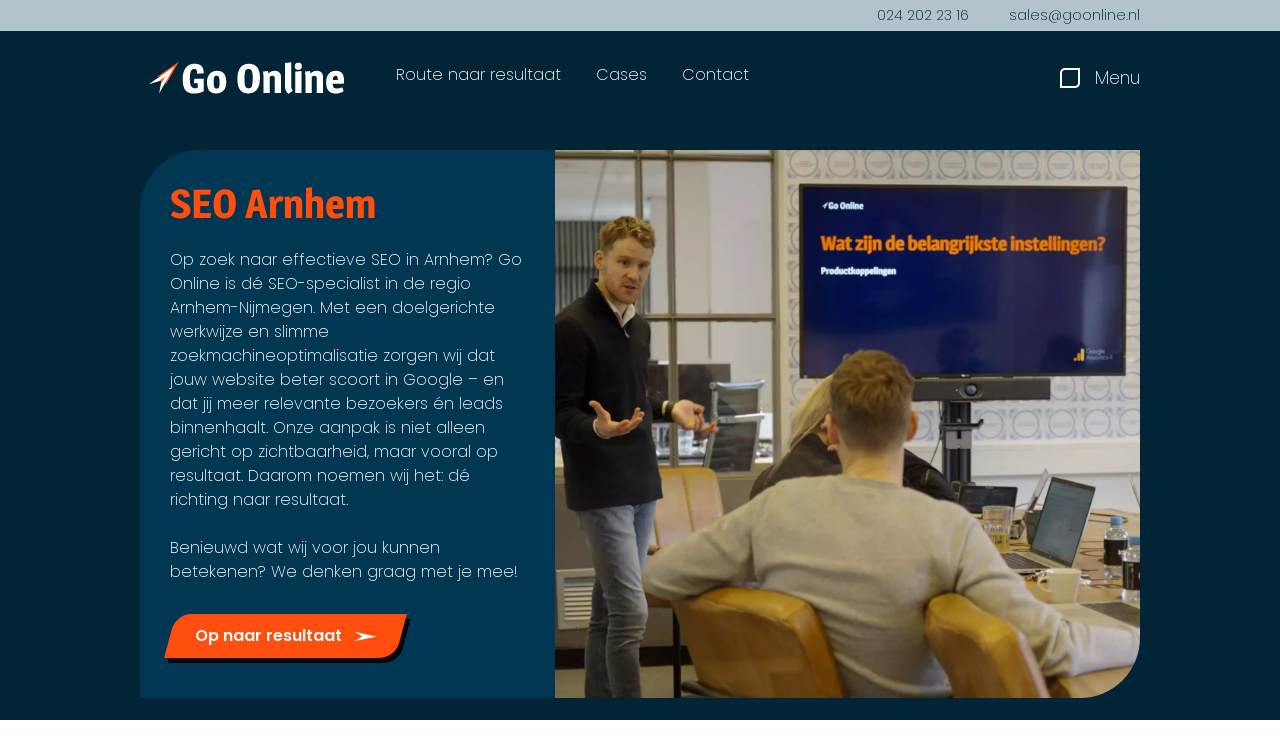

--- FILE ---
content_type: text/html; charset=UTF-8
request_url: https://goonline.nl/g/seo-arnhem/
body_size: 31006
content:
<!DOCTYPE html>
<html lang="nl">
<head>

<script id="Cookiebot" src="https://consent.cookiebot.com/uc.js" data-cbid="9a8fda44-d178-4e6f-a2b1-beff98512618" data-blockingmode="auto" type="text/javascript"></script>
		
	<!-- Google Tag Manager -->
	<script>(function(w,d,s,l,i){w[l]=w[l]||[];w[l].push({'gtm.start':
	new Date().getTime(),event:'gtm.js'});var f=d.getElementsByTagName(s)[0],
	j=d.createElement(s),dl=l!='dataLayer'?'&l='+l:'';j.async=true;j.src=
	'https://www.googletagmanager.com/gtm.js?id='+i+dl;f.parentNode.insertBefore(j,f);
	})(window,document,'script','dataLayer','GTM-W7Q35M8');</script>
	<!-- End Google Tag Manager -->

	<meta charset="UTF-8">
<script type="text/javascript">
/* <![CDATA[ */
var gform;gform||(document.addEventListener("gform_main_scripts_loaded",function(){gform.scriptsLoaded=!0}),document.addEventListener("gform/theme/scripts_loaded",function(){gform.themeScriptsLoaded=!0}),window.addEventListener("DOMContentLoaded",function(){gform.domLoaded=!0}),gform={domLoaded:!1,scriptsLoaded:!1,themeScriptsLoaded:!1,isFormEditor:()=>"function"==typeof InitializeEditor,callIfLoaded:function(o){return!(!gform.domLoaded||!gform.scriptsLoaded||!gform.themeScriptsLoaded&&!gform.isFormEditor()||(gform.isFormEditor()&&console.warn("The use of gform.initializeOnLoaded() is deprecated in the form editor context and will be removed in Gravity Forms 3.1."),o(),0))},initializeOnLoaded:function(o){gform.callIfLoaded(o)||(document.addEventListener("gform_main_scripts_loaded",()=>{gform.scriptsLoaded=!0,gform.callIfLoaded(o)}),document.addEventListener("gform/theme/scripts_loaded",()=>{gform.themeScriptsLoaded=!0,gform.callIfLoaded(o)}),window.addEventListener("DOMContentLoaded",()=>{gform.domLoaded=!0,gform.callIfLoaded(o)}))},hooks:{action:{},filter:{}},addAction:function(o,r,e,t){gform.addHook("action",o,r,e,t)},addFilter:function(o,r,e,t){gform.addHook("filter",o,r,e,t)},doAction:function(o){gform.doHook("action",o,arguments)},applyFilters:function(o){return gform.doHook("filter",o,arguments)},removeAction:function(o,r){gform.removeHook("action",o,r)},removeFilter:function(o,r,e){gform.removeHook("filter",o,r,e)},addHook:function(o,r,e,t,n){null==gform.hooks[o][r]&&(gform.hooks[o][r]=[]);var d=gform.hooks[o][r];null==n&&(n=r+"_"+d.length),gform.hooks[o][r].push({tag:n,callable:e,priority:t=null==t?10:t})},doHook:function(r,o,e){var t;if(e=Array.prototype.slice.call(e,1),null!=gform.hooks[r][o]&&((o=gform.hooks[r][o]).sort(function(o,r){return o.priority-r.priority}),o.forEach(function(o){"function"!=typeof(t=o.callable)&&(t=window[t]),"action"==r?t.apply(null,e):e[0]=t.apply(null,e)})),"filter"==r)return e[0]},removeHook:function(o,r,t,n){var e;null!=gform.hooks[o][r]&&(e=(e=gform.hooks[o][r]).filter(function(o,r,e){return!!(null!=n&&n!=o.tag||null!=t&&t!=o.priority)}),gform.hooks[o][r]=e)}});
/* ]]> */
</script>

	<meta http-equiv="X-UA-Compatible" content="IE=edge" />
	<meta http-equiv="content-type" content="text/html; charset=utf-8" />
	<meta name="viewport" content="width=device-width, initial-scale=1, maximum-scale=1" />
	<title>SEO Arnhem | online en lokaal vindbaar | Go Online</title>	  	

	<link href="https://goonline.nl/app/themes/go-online-child/assets/css/app.css" rel="preload" as="style" />  
	<link href="https://goonline.nl/app/themes/go-online-child/assets/css/style.css" rel="preload" as="style" />  

	<link href="https://goonline.nl/app/themes/go-online-child/assets/css/app.css?v=1.0.5" rel="stylesheet" />
	<link href="https://goonline.nl/app/themes/go-online-child/assets/css/style.css?v=1.1.3" rel="stylesheet" />

	<link rel="apple-touch-icon" sizes="180x180" href="https://goonline.nl/app/themes/go-online-child/apple-touch-icon.png">
	<link rel="icon" type="image/png" sizes="32x32" href="https://goonline.nl/app/themes/go-online-child/favicon-32x32.png">
	<link rel="icon" type="image/png" sizes="16x16" href="https://goonline.nl/app/themes/go-online-child/favicon-16x16.png">
	<link rel="mask-icon" href="https://goonline.nl/app/themes/go-online-child/safari-pinned-tab.svg" color="#012536">
	<meta name="msapplication-TileColor" content="#012536">
	<meta name="theme-color" content="#012536">

			
	
<!-- Search Engine Optimization door Rank Math - https://rankmath.com/ -->
<meta name="description" content="Ben je ondernemer in Arnhem en wil je beter gevonden worden in Google? Dan ben je bij ons aan het juiste adres. Lees verder."/>
<meta name="robots" content="follow, index, max-snippet:-1, max-video-preview:-1, max-image-preview:large"/>
<link rel="canonical" href="https://goonline.nl/g/seo-arnhem/" />
<meta property="og:locale" content="nl_NL" />
<meta property="og:type" content="article" />
<meta property="og:title" content="SEO Arnhem | online en lokaal vindbaar | Go Online" />
<meta property="og:description" content="Ben je ondernemer in Arnhem en wil je beter gevonden worden in Google? Dan ben je bij ons aan het juiste adres. Lees verder." />
<meta property="og:url" content="https://goonline.nl/g/seo-arnhem/" />
<meta property="og:site_name" content="Go Online" />
<meta property="og:updated_time" content="2025-06-13T14:35:43+02:00" />
<meta name="twitter:card" content="summary_large_image" />
<meta name="twitter:title" content="SEO Arnhem | online en lokaal vindbaar | Go Online" />
<meta name="twitter:description" content="Ben je ondernemer in Arnhem en wil je beter gevonden worden in Google? Dan ben je bij ons aan het juiste adres. Lees verder." />
<script type="application/ld+json" class="rank-math-schema">{"@context":"https://schema.org","@graph":[{"@type":"BreadcrumbList","@id":"https://goonline.nl/g/seo-arnhem/#breadcrumb","itemListElement":[{"@type":"ListItem","position":"1","item":{"@id":"https://goonline.nl","name":"Home"}},{"@type":"ListItem","position":"2","item":{"@id":"https://goonline.nl/g/seo-arnhem/","name":"SEO Arnhem"}}]}]}</script>
<!-- /Rank Math WordPress SEO plugin -->

<link rel="alternate" title="oEmbed (JSON)" type="application/json+oembed" href="https://goonline.nl/wp-json/oembed/1.0/embed?url=https%3A%2F%2Fgoonline.nl%2Fg%2Fseo-arnhem%2F" />
<link rel="alternate" title="oEmbed (XML)" type="text/xml+oembed" href="https://goonline.nl/wp-json/oembed/1.0/embed?url=https%3A%2F%2Fgoonline.nl%2Fg%2Fseo-arnhem%2F&#038;format=xml" />
<style id='wp-img-auto-sizes-contain-inline-css' type='text/css'>
img:is([sizes=auto i],[sizes^="auto," i]){contain-intrinsic-size:3000px 1500px}
/*# sourceURL=wp-img-auto-sizes-contain-inline-css */
</style>
<style id='classic-theme-styles-inline-css' type='text/css'>
/*! This file is auto-generated */
.wp-block-button__link{color:#fff;background-color:#32373c;border-radius:9999px;box-shadow:none;text-decoration:none;padding:calc(.667em + 2px) calc(1.333em + 2px);font-size:1.125em}.wp-block-file__button{background:#32373c;color:#fff;text-decoration:none}
/*# sourceURL=/wp-includes/css/classic-themes.min.css */
</style>
<link rel='stylesheet' id='dashicons-css' href='https://goonline.nl/wp/wp-includes/css/dashicons.min.css?ver=6.9' type='text/css' media='all' />
<script type="text/javascript" src="https://goonline.nl/app/themes/go-online-child/assets/js/app.js?ver=1.5.1" id="app-js-js"></script>
<script type="text/javascript" src="https://goonline.nl/app/themes/go-online-child/js/externe-scripts.js?ver=1.5.9" id="externe-scripts-js-js"></script>
<link rel="https://api.w.org/" href="https://goonline.nl/wp-json/" /><link rel='shortlink' href='https://goonline.nl/?p=7676' />
<!-- Schema optimized by Schema Pro --><script type="application/ld+json">[]</script><!-- / Schema optimized by Schema Pro --><!-- sitelink-search-box Schema optimized by Schema Pro --><script type="application/ld+json">{"@context":"https:\/\/schema.org","@type":"WebSite","name":"Go Online","url":"https:\/\/goonline.nl","potentialAction":[{"@type":"SearchAction","target":"https:\/\/goonline.nl\/wp\/?s={search_term_string}","query-input":"required name=search_term_string"}]}</script><!-- / sitelink-search-box Schema optimized by Schema Pro --><!-- breadcrumb Schema optimized by Schema Pro --><script type="application/ld+json">{"@context":"https:\/\/schema.org","@type":"BreadcrumbList","itemListElement":[{"@type":"ListItem","position":1,"item":{"@id":"https:\/\/goonline.nl\/","name":"Home"}},{"@type":"ListItem","position":2,"item":{"@id":"https:\/\/goonline.nl\/g\/seo-arnhem\/","name":"SEO Arnhem"}}]}</script><!-- / breadcrumb Schema optimized by Schema Pro -->			<style id="wpsp-style-frontend"></style>
			 

<style id='global-styles-inline-css' type='text/css'>
:root{--wp--preset--aspect-ratio--square: 1;--wp--preset--aspect-ratio--4-3: 4/3;--wp--preset--aspect-ratio--3-4: 3/4;--wp--preset--aspect-ratio--3-2: 3/2;--wp--preset--aspect-ratio--2-3: 2/3;--wp--preset--aspect-ratio--16-9: 16/9;--wp--preset--aspect-ratio--9-16: 9/16;--wp--preset--color--black: #000000;--wp--preset--color--cyan-bluish-gray: #abb8c3;--wp--preset--color--white: #ffffff;--wp--preset--color--pale-pink: #f78da7;--wp--preset--color--vivid-red: #cf2e2e;--wp--preset--color--luminous-vivid-orange: #ff6900;--wp--preset--color--luminous-vivid-amber: #fcb900;--wp--preset--color--light-green-cyan: #7bdcb5;--wp--preset--color--vivid-green-cyan: #00d084;--wp--preset--color--pale-cyan-blue: #8ed1fc;--wp--preset--color--vivid-cyan-blue: #0693e3;--wp--preset--color--vivid-purple: #9b51e0;--wp--preset--gradient--vivid-cyan-blue-to-vivid-purple: linear-gradient(135deg,rgb(6,147,227) 0%,rgb(155,81,224) 100%);--wp--preset--gradient--light-green-cyan-to-vivid-green-cyan: linear-gradient(135deg,rgb(122,220,180) 0%,rgb(0,208,130) 100%);--wp--preset--gradient--luminous-vivid-amber-to-luminous-vivid-orange: linear-gradient(135deg,rgb(252,185,0) 0%,rgb(255,105,0) 100%);--wp--preset--gradient--luminous-vivid-orange-to-vivid-red: linear-gradient(135deg,rgb(255,105,0) 0%,rgb(207,46,46) 100%);--wp--preset--gradient--very-light-gray-to-cyan-bluish-gray: linear-gradient(135deg,rgb(238,238,238) 0%,rgb(169,184,195) 100%);--wp--preset--gradient--cool-to-warm-spectrum: linear-gradient(135deg,rgb(74,234,220) 0%,rgb(151,120,209) 20%,rgb(207,42,186) 40%,rgb(238,44,130) 60%,rgb(251,105,98) 80%,rgb(254,248,76) 100%);--wp--preset--gradient--blush-light-purple: linear-gradient(135deg,rgb(255,206,236) 0%,rgb(152,150,240) 100%);--wp--preset--gradient--blush-bordeaux: linear-gradient(135deg,rgb(254,205,165) 0%,rgb(254,45,45) 50%,rgb(107,0,62) 100%);--wp--preset--gradient--luminous-dusk: linear-gradient(135deg,rgb(255,203,112) 0%,rgb(199,81,192) 50%,rgb(65,88,208) 100%);--wp--preset--gradient--pale-ocean: linear-gradient(135deg,rgb(255,245,203) 0%,rgb(182,227,212) 50%,rgb(51,167,181) 100%);--wp--preset--gradient--electric-grass: linear-gradient(135deg,rgb(202,248,128) 0%,rgb(113,206,126) 100%);--wp--preset--gradient--midnight: linear-gradient(135deg,rgb(2,3,129) 0%,rgb(40,116,252) 100%);--wp--preset--font-size--small: 13px;--wp--preset--font-size--medium: 20px;--wp--preset--font-size--large: 36px;--wp--preset--font-size--x-large: 42px;--wp--preset--spacing--20: 0.44rem;--wp--preset--spacing--30: 0.67rem;--wp--preset--spacing--40: 1rem;--wp--preset--spacing--50: 1.5rem;--wp--preset--spacing--60: 2.25rem;--wp--preset--spacing--70: 3.38rem;--wp--preset--spacing--80: 5.06rem;--wp--preset--shadow--natural: 6px 6px 9px rgba(0, 0, 0, 0.2);--wp--preset--shadow--deep: 12px 12px 50px rgba(0, 0, 0, 0.4);--wp--preset--shadow--sharp: 6px 6px 0px rgba(0, 0, 0, 0.2);--wp--preset--shadow--outlined: 6px 6px 0px -3px rgb(255, 255, 255), 6px 6px rgb(0, 0, 0);--wp--preset--shadow--crisp: 6px 6px 0px rgb(0, 0, 0);}:where(.is-layout-flex){gap: 0.5em;}:where(.is-layout-grid){gap: 0.5em;}body .is-layout-flex{display: flex;}.is-layout-flex{flex-wrap: wrap;align-items: center;}.is-layout-flex > :is(*, div){margin: 0;}body .is-layout-grid{display: grid;}.is-layout-grid > :is(*, div){margin: 0;}:where(.wp-block-columns.is-layout-flex){gap: 2em;}:where(.wp-block-columns.is-layout-grid){gap: 2em;}:where(.wp-block-post-template.is-layout-flex){gap: 1.25em;}:where(.wp-block-post-template.is-layout-grid){gap: 1.25em;}.has-black-color{color: var(--wp--preset--color--black) !important;}.has-cyan-bluish-gray-color{color: var(--wp--preset--color--cyan-bluish-gray) !important;}.has-white-color{color: var(--wp--preset--color--white) !important;}.has-pale-pink-color{color: var(--wp--preset--color--pale-pink) !important;}.has-vivid-red-color{color: var(--wp--preset--color--vivid-red) !important;}.has-luminous-vivid-orange-color{color: var(--wp--preset--color--luminous-vivid-orange) !important;}.has-luminous-vivid-amber-color{color: var(--wp--preset--color--luminous-vivid-amber) !important;}.has-light-green-cyan-color{color: var(--wp--preset--color--light-green-cyan) !important;}.has-vivid-green-cyan-color{color: var(--wp--preset--color--vivid-green-cyan) !important;}.has-pale-cyan-blue-color{color: var(--wp--preset--color--pale-cyan-blue) !important;}.has-vivid-cyan-blue-color{color: var(--wp--preset--color--vivid-cyan-blue) !important;}.has-vivid-purple-color{color: var(--wp--preset--color--vivid-purple) !important;}.has-black-background-color{background-color: var(--wp--preset--color--black) !important;}.has-cyan-bluish-gray-background-color{background-color: var(--wp--preset--color--cyan-bluish-gray) !important;}.has-white-background-color{background-color: var(--wp--preset--color--white) !important;}.has-pale-pink-background-color{background-color: var(--wp--preset--color--pale-pink) !important;}.has-vivid-red-background-color{background-color: var(--wp--preset--color--vivid-red) !important;}.has-luminous-vivid-orange-background-color{background-color: var(--wp--preset--color--luminous-vivid-orange) !important;}.has-luminous-vivid-amber-background-color{background-color: var(--wp--preset--color--luminous-vivid-amber) !important;}.has-light-green-cyan-background-color{background-color: var(--wp--preset--color--light-green-cyan) !important;}.has-vivid-green-cyan-background-color{background-color: var(--wp--preset--color--vivid-green-cyan) !important;}.has-pale-cyan-blue-background-color{background-color: var(--wp--preset--color--pale-cyan-blue) !important;}.has-vivid-cyan-blue-background-color{background-color: var(--wp--preset--color--vivid-cyan-blue) !important;}.has-vivid-purple-background-color{background-color: var(--wp--preset--color--vivid-purple) !important;}.has-black-border-color{border-color: var(--wp--preset--color--black) !important;}.has-cyan-bluish-gray-border-color{border-color: var(--wp--preset--color--cyan-bluish-gray) !important;}.has-white-border-color{border-color: var(--wp--preset--color--white) !important;}.has-pale-pink-border-color{border-color: var(--wp--preset--color--pale-pink) !important;}.has-vivid-red-border-color{border-color: var(--wp--preset--color--vivid-red) !important;}.has-luminous-vivid-orange-border-color{border-color: var(--wp--preset--color--luminous-vivid-orange) !important;}.has-luminous-vivid-amber-border-color{border-color: var(--wp--preset--color--luminous-vivid-amber) !important;}.has-light-green-cyan-border-color{border-color: var(--wp--preset--color--light-green-cyan) !important;}.has-vivid-green-cyan-border-color{border-color: var(--wp--preset--color--vivid-green-cyan) !important;}.has-pale-cyan-blue-border-color{border-color: var(--wp--preset--color--pale-cyan-blue) !important;}.has-vivid-cyan-blue-border-color{border-color: var(--wp--preset--color--vivid-cyan-blue) !important;}.has-vivid-purple-border-color{border-color: var(--wp--preset--color--vivid-purple) !important;}.has-vivid-cyan-blue-to-vivid-purple-gradient-background{background: var(--wp--preset--gradient--vivid-cyan-blue-to-vivid-purple) !important;}.has-light-green-cyan-to-vivid-green-cyan-gradient-background{background: var(--wp--preset--gradient--light-green-cyan-to-vivid-green-cyan) !important;}.has-luminous-vivid-amber-to-luminous-vivid-orange-gradient-background{background: var(--wp--preset--gradient--luminous-vivid-amber-to-luminous-vivid-orange) !important;}.has-luminous-vivid-orange-to-vivid-red-gradient-background{background: var(--wp--preset--gradient--luminous-vivid-orange-to-vivid-red) !important;}.has-very-light-gray-to-cyan-bluish-gray-gradient-background{background: var(--wp--preset--gradient--very-light-gray-to-cyan-bluish-gray) !important;}.has-cool-to-warm-spectrum-gradient-background{background: var(--wp--preset--gradient--cool-to-warm-spectrum) !important;}.has-blush-light-purple-gradient-background{background: var(--wp--preset--gradient--blush-light-purple) !important;}.has-blush-bordeaux-gradient-background{background: var(--wp--preset--gradient--blush-bordeaux) !important;}.has-luminous-dusk-gradient-background{background: var(--wp--preset--gradient--luminous-dusk) !important;}.has-pale-ocean-gradient-background{background: var(--wp--preset--gradient--pale-ocean) !important;}.has-electric-grass-gradient-background{background: var(--wp--preset--gradient--electric-grass) !important;}.has-midnight-gradient-background{background: var(--wp--preset--gradient--midnight) !important;}.has-small-font-size{font-size: var(--wp--preset--font-size--small) !important;}.has-medium-font-size{font-size: var(--wp--preset--font-size--medium) !important;}.has-large-font-size{font-size: var(--wp--preset--font-size--large) !important;}.has-x-large-font-size{font-size: var(--wp--preset--font-size--x-large) !important;}
/*# sourceURL=global-styles-inline-css */
</style>
<link rel='stylesheet' id='gform_basic-css' href='https://goonline.nl/app/plugins/gravityforms/assets/css/dist/basic.min.css?ver=2.9.22' type='text/css' media='all' />
<link rel='stylesheet' id='gform_theme_components-css' href='https://goonline.nl/app/plugins/gravityforms/assets/css/dist/theme-components.min.css?ver=2.9.22' type='text/css' media='all' />
<link rel='stylesheet' id='gform_theme-css' href='https://goonline.nl/app/plugins/gravityforms/assets/css/dist/theme.min.css?ver=2.9.22' type='text/css' media='all' />
<link rel='stylesheet' id='app-footer-css-css' href='https://goonline.nl/app/themes/go-online-child/assets/css/app-footer.css?ver=1.5.5' type='text/css' media='1' />
</head> 
<body>

<!-- Google Tag Manager (noscript) -->
<noscript><iframe src="https://www.googletagmanager.com/ns.html?id=GTM-W7Q35M8"
height="0" width="0" style="display:none;visibility:hidden"></iframe></noscript>
<!-- End Google Tag Manager (noscript) -->


<!-- MOBILE MENU -->
<nav class="mobile-nav d-block d-md-none">
	<div class="container-fluid">
		<div class="row">
			<div class="col-6"><figure class="logo"><a href="https://goonline.nl"><img class="contain" src="https://goonline.nl/app/themes/go-online-child/img/logo.svg"></a></figure></div>
			<div class="col-6 text-end">
				<div class="hamburger-menu"><i class="fas fa-bars"></i></div>
			</div>
		</div>
	</div>
</nav>

<div class="mobile-menu-container d-block d-md-none">
	<div class="menu-sluiten"><i class="fas fa-times"></i></div>

	<figure class="menu-banner"><img src="https://goonline.nl/app/themes/go-online-child/img/mobile-menu-banner.webp" class="cover" /></figure>
	<div class="mobile-menu-inner">

		<div class="desktop-menu"><ul id="menu-main-menu" class="menu"><li id="menu-item-10048" class="menu-item menu-item-type-post_type menu-item-object-page menu-item-10048"><a href="https://goonline.nl/route-naar-resultaat/">Route naar resultaat</a></li>
<li id="menu-item-76" class="menu-item menu-item-type-post_type menu-item-object-page menu-item-76"><a href="https://goonline.nl/cases/">Cases</a></li>
<li id="menu-item-9908" class="menu-item menu-item-type-post_type menu-item-object-page menu-item-9908"><a href="https://goonline.nl/contact/">Contact</a></li>
</ul></div>

		<div class="sub-menu"><div class="cross"></div><ul id="menu-submenu" class="menu"><li id="menu-item-412" class="menu-item menu-item-type-post_type menu-item-object-page menu-item-has-children menu-item-412"><a href="https://goonline.nl/over-go-online/">Over ons</a>
<ul class="sub-menu">
	<li id="menu-item-8664" class="menu-item menu-item-type-post_type menu-item-object-page menu-item-8664"><a href="https://goonline.nl/over-go-online/">Het team</a></li>
	<li id="menu-item-10049" class="menu-item menu-item-type-post_type menu-item-object-page menu-item-10049"><a href="https://goonline.nl/route-naar-resultaat/">Route naar resultaat</a></li>
	<li id="menu-item-9907" class="menu-item menu-item-type-post_type menu-item-object-page menu-item-9907"><a href="https://goonline.nl/cases/">Cases</a></li>
	<li id="menu-item-9902" class="menu-item menu-item-type-post_type menu-item-object-page menu-item-9902"><a href="https://goonline.nl/opdrachtgevers/">Opdrachtgevers</a></li>
	<li id="menu-item-518" class="menu-item menu-item-type-post_type menu-item-object-page menu-item-518"><a href="https://goonline.nl/tarieven/">Tarieven</a></li>
	<li id="menu-item-497" class="menu-item menu-item-type-post_type menu-item-object-page menu-item-497"><a href="https://goonline.nl/mvo/">MVO</a></li>
	<li id="menu-item-9906" class="menu-item menu-item-type-post_type menu-item-object-page menu-item-9906"><a href="https://goonline.nl/contact/">Contact</a></li>
</ul>
</li>
<li id="menu-item-7935" class="menu-item menu-item-type-custom menu-item-object-custom menu-item-has-children menu-item-7935"><a href="https://goonline.nl/blog/">Kennis</a>
<ul class="sub-menu">
	<li id="menu-item-7807" class="menu-item menu-item-type-post_type menu-item-object-page menu-item-7807"><a href="https://goonline.nl/blog/">Blog</a></li>
	<li id="menu-item-7808" class="menu-item menu-item-type-post_type menu-item-object-page menu-item-7808"><a href="https://goonline.nl/kennisbank/">Kennisbank</a></li>
	<li id="menu-item-9903" class="menu-item menu-item-type-post_type menu-item-object-page menu-item-9903"><a href="https://goonline.nl/faq/">FAQ</a></li>
</ul>
</li>
<li id="menu-item-7809" class="post-count post-type-vacatures menu-item menu-item-type-post_type menu-item-object-page menu-item-has-children menu-item-7809"><a href="https://goonline.nl/vacatures/">Carrière<span class='menu-item-count'>5</span></a>
<ul class="sub-menu">
	<li id="menu-item-7966" class="menu-item menu-item-type-post_type menu-item-object-page menu-item-7966"><a href="https://goonline.nl/vacatures/">Vacatures</a></li>
	<li id="menu-item-8876" class="menu-item menu-item-type-post_type menu-item-object-page menu-item-8876"><a href="https://goonline.nl/cultuur/">Cultuur</a></li>
</ul>
</li>
</ul></div>

		<ul class="contactgegevens">
			<li><a href="mailto:sales@goonline.nl"><i class="fas fa-envelope"></i> sales@goonline.nl</a></li>
			<li><a href="tel:024 202 23 16"><i class="fas fa-phone"></i> 024 202 23 16</a></li>
		</ul>
	</div>
</div>

<div class="mobile-menu-overlay"></div>

                                                            
                                                                    
                                                                    
                                                                    
                                                                    
                                                                    
                                                                    
                                                                    
                                                                    
                                                                    
            <!-- DESKTOP MENU -->

<div class="header-placeholder d-none d-md-block"></div>
<nav class="desktop d-none d-md-block ">
															
																	
																	
																	
																	
																	
																	
																	
																	
																	
				
	<section class="pre-header d-block">
		<div class="container-fluid">
			<div class="row">
				<div class="col-4 offset-8">
					<div class="row">
						<div class="col-6 text-end">
							<i class="fas fa-phone"></i><a href="tel:024 202 23 16">024 202 23 16</a>
						</div>
						<div class="col-6 text-end">
							<i class="fas fa-envelope"></i><a href="mailto:sales@goonline.nl">sales@goonline.nl</a>
						</div>
					</div>
				</div>
			</div>
		</div>
	</section>

	<div class="container-fluid h-75">
		<div class="row h-100">
			<div class="col-xl-3 col-md-3 h-100">
				<figure class="logo"><a href="https://goonline.nl"><img class="contain" src="https://goonline.nl/app/themes/go-online-child/img/logo.svg"></a></figure>
			</div>
			<div class="col-xl-9 col-md-9 h-100">

				<div class="header-menu-container">
					<div class="desktop-menu"><ul id="menu-main-menu" class="menu"><li id="menu-item-10048" class="menu-item menu-item-type-post_type menu-item-object-page menu-item-10048"><a href="https://goonline.nl/route-naar-resultaat/">Route naar resultaat</a></li>
<li id="menu-item-76" class="menu-item menu-item-type-post_type menu-item-object-page menu-item-76"><a href="https://goonline.nl/cases/">Cases</a></li>
<li id="menu-item-9908" class="menu-item menu-item-type-post_type menu-item-object-page menu-item-9908"><a href="https://goonline.nl/contact/">Contact</a></li>
</ul></div>
					<div class="d-flex justify-content-end flex-grow-1">
																			<div class="go-online-button-wrapper">
		<a class="cta " href="https://goonline.nl/offerte/">
			<span>Op naar resultaat <img alt="Go Online pijl" src="https://goonline.nl/app/themes/go-online-child/img/pijl-wit.svg" /></span>
		</a>
</div>						
						<div class="flex-container open-menu-container">
							<div class="open-menu">
								<i class="fas fa-bars"></i>
							</div>
							<span>Menu</span>
						</div>
					</div>

				</div>
			</div>
		</div>

	</div>
</nav>

	<div class="submenu-container go-online-vlak">
		<div class="sluiten"><i class="fas fa-times"></i></div>
		<div class="container-fluid">
			<div class="row w-100">
				<div class="col-5">
					<div class="row">
						<div class="col-6">
							<div class="title">Cases</div>
							<ul>
																	<li><a href="https://goonline.nl/cases/termaat-motoren/">Termaat Motoren</a></li>
																	<li><a href="https://goonline.nl/cases/nabuurs/">Nabuurs</a></li>
																	<li><a href="https://goonline.nl/cases/stonecompany/">Stone Company</a></li>
																	<li><a href="https://goonline.nl/cases/eki/">EKI</a></li>
																	<li><a href="https://goonline.nl/cases/kracht-recruitment/">Kracht Recruitment</a></li>
															</ul>
						</div>
						<div class="col-6">
							<div class="title">Over ons</div>
							<div class="sub-menu-over"><ul id="menu-over-ons-submenu" class="menu"><li id="menu-item-8881" class="menu-item menu-item-type-post_type menu-item-object-page menu-item-8881"><a href="https://goonline.nl/over-go-online/">Het team</a></li>
<li id="menu-item-10054" class="menu-item menu-item-type-post_type menu-item-object-page menu-item-10054"><a href="https://goonline.nl/route-naar-resultaat/">Route naar resultaat</a></li>
<li id="menu-item-9905" class="menu-item menu-item-type-post_type menu-item-object-page menu-item-9905"><a href="https://goonline.nl/cases/">Resultaten</a></li>
<li id="menu-item-8904" class="menu-item menu-item-type-post_type menu-item-object-page menu-item-8904"><a href="https://goonline.nl/opdrachtgevers/">Opdrachtgevers</a></li>
<li id="menu-item-8879" class="menu-item menu-item-type-post_type menu-item-object-page menu-item-8879"><a href="https://goonline.nl/tarieven/">Tarieven</a></li>
<li id="menu-item-8878" class="menu-item menu-item-type-post_type menu-item-object-page menu-item-8878"><a href="https://goonline.nl/mvo/">MVO</a></li>
<li id="menu-item-9904" class="menu-item menu-item-type-post_type menu-item-object-page menu-item-9904"><a href="https://goonline.nl/contact/">Contact</a></li>
</ul></div>
						</div>
					</div>
					<div class="row mt-5">
						<div class="col-6">
							<div class="title">Kennis</div>
							<div class="sub-menu-kennis"><ul id="menu-kennis-submenu" class="menu"><li id="menu-item-8882" class="menu-item menu-item-type-post_type menu-item-object-page menu-item-8882"><a href="https://goonline.nl/blog/">Blog</a></li>
<li id="menu-item-8883" class="menu-item menu-item-type-post_type menu-item-object-page menu-item-8883"><a href="https://goonline.nl/kennisbank/">Kennisbank</a></li>
<li id="menu-item-9225" class="menu-item menu-item-type-post_type menu-item-object-page menu-item-9225"><a href="https://goonline.nl/faq/">FAQ</a></li>
<li id="menu-item-10195" class="menu-item menu-item-type-post_type menu-item-object-page menu-item-10195"><a href="https://goonline.nl/support/">Support</a></li>
</ul></div>
							</ul>
						</div>
						<div class="col-6">
							<div class="title">Carrière</div>
							<div class="sub-menu-carriere"><ul id="menu-carriere-submenu" class="menu"><li id="menu-item-8885" class="post-count post-type-vacatures menu-item menu-item-type-post_type menu-item-object-page menu-item-8885"><a href="https://goonline.nl/vacatures/">Vacatures<span class='menu-item-count'>5</span></a></li>
<li id="menu-item-8884" class="menu-item menu-item-type-post_type menu-item-object-page menu-item-8884"><a href="https://goonline.nl/cultuur/">Cultuur</a></li>
</ul></div>
						</div>
					</div>
				</div>
				<div class="col-2 text-center">
					<div class="lijn"></div>
				</div>
				<aside class="col-5">

											<section class="blogs mb-4">
							<div class="row">
								<div class="col-12">
									<div class="title">Onze nieuwste artikelen</div>
								</div>
							</div>
							<ul>
																
									<li><a href="https://goonline.nl/chatgpt-atlas/">ChatGPT Atlas: de toekomst van zoeken en AI in één</a></li>			
																
									<li><a href="https://goonline.nl/seo-campagne-opzetten/">SEO campagne: zo zet je het goed op en dit zijn de kosten</a></li>			
																
									<li><a href="https://goonline.nl/seo-verbeteren/">SEO verbeteren in 2026: 9 praktische tips voor meer organisch verkeer</a></li>			
																
									<li><a href="https://goonline.nl/wat-is-ux/">Wat is UX en waarom is het zo belangrijk?</a></li>			
																
									<li><a href="https://goonline.nl/go-online-transformeert-van-uitvoerend-bureau-naar-strategisch-partner-voor-retailers/">Go Online transformeert van uitvoerend bureau naar strategisch partner voor retailers</a></li>			
															</ul>
						</section>
					
											<div class="go-online-button-wrapper">
		<a class="cta " href="https://goonline.nl/offerte/">
			<span>Op naar resultaat <img alt="Go Online pijl" src="https://goonline.nl/app/themes/go-online-child/img/pijl-wit.svg" /></span>
		</a>
</div>					
					<div class="contactgegevens mt-4">
						<span><i class="fa fa-phone"></i><a href="tel:024 202 23 16">024 202 23 16</a></span>
						<span><i class="fa fa-envelope"></i><a href="mailto:sales@goonline.nl">sales@goonline.nl</a></span>
					</div>

											<div class="linkedin"><i class="fab fa-linkedin"></i><a target="_blank" href="https://www.linkedin.com/company/agency-go-online/">Volg ons op LinkedIn</a></div>
									</aside>
			</div>
		</div>
	</div>
<div class="submenu-overlay"></div>

<!-- HEADERS -->

<section class="header-container">
			
		
			<header class="page-header " 
						>

			
												
				<div class="homepage-header-container">
					<div class="container-fluid">
						<div class="row">
							<div class="col-12 col-xl-5 col-md-6 pe-md-0">
								<div class="content-container go-online-vlak">

									<h1>SEO Arnhem</h1>
									<div class="content"><p>Op zoek naar effectieve SEO in Arnhem? Go Online is dé SEO-specialist in de regio Arnhem-Nijmegen. Met een doelgerichte werkwijze en slimme zoekmachineoptimalisatie zorgen wij dat jouw website beter scoort in Google – en dat jij meer relevante bezoekers én leads binnenhaalt. Onze aanpak is niet alleen gericht op zichtbaarheid, maar vooral op resultaat. Daarom noemen wij het: dé richting naar resultaat.</p><br />
<p>Benieuwd wat wij voor jou kunnen betekenen? We denken graag met je mee!</p></div>

																			<div class="header-button">
											<div class="go-online-button-wrapper">
												<a class="cta go-online-vlak " 
												href="https://goonline.nl/offerte/"												 
																								style="color:#ffffff;background:#FF4E0E;">
													<span style="color:#ffffff;">Op naar resultaat
														<img alt="Go Online pijl" src="https://goonline.nl/app/themes/go-online-child/img/button-pijl.svg" />
													</span>
												</a>
											</div>

										</div>
																	</div>
							</div>
							<div class="col-12 col-xl-7 col-md-6 ps-md-0 order-first order-md-last">

								<div class="video-container">
									<div class="homepage-video go-online-vlak">
										<video id="homepage-video" class="lazy" loop muted autoplay webkit-playsinline playsinline preload="none" poster="https://goonline.nl/app/uploads/kracht-recruitment-training-scaled.jpg.webp">
											<progress id="progress" max="100" value="0">progress</progress>											
											<source data-src="https://goonline.nl/app/uploads/Go-Online-Klantcase-Kracht-Recruitment.webm" type="video/webm">
											<source data-src="https://goonline.nl/app/uploads/Go-Online-Klantcase-Kracht-Recruitment-v201.mp4" type="video/mp4">
										</video>

																						

										
										<div class="video-progress"></div>
									</div>

									<div class="video-sound"><i class="fas fa-volume-mute"></i></div>
								</div>
							</div>
						</div>
					</div>
				</div>

								
			

			</header>
				
	
</section>

<section class="usps" style="background:; color:;">
    <div class="container-fluid">
        <div class="swiper">
            <div class="swiper-wrapper">
                                    <div class="swiper-slide">
						<div class="usp text-center">
                        	<i class="fas fa-check"></i>Beter vindbaar in Arnhem
						</div>
                    </div>
                                    <div class="swiper-slide">
						<div class="usp text-center">
                        	<i class="fas fa-check"></i>Meetbaar online resultaat
						</div>
                    </div>
                                    <div class="swiper-slide">
						<div class="usp text-center">
                        	<i class="fas fa-check"></i>Transparante rapportages
						</div>
                    </div>
                                    <div class="swiper-slide">
						<div class="usp text-center">
                        	<i class="fas fa-check"></i>Hoger in Google
						</div>
                    </div>
                            </div>
        </div>
    </div>
</section><section class="opdrachtgevers-overzicht" id="opdrachtgevers" style="background:#FFFFFF;">
	<div class="container-fluid">
				<div class="row">
			<div class="col-12 text-center">
				<h2 class="sectie-titel">Deze partners kiezen de juiste richting</h2>
			</div>
		</div>
				<div class="row">
			
				
				<div class="col-6 col-lg-3 col-xl-3 col-md-4 col-sm-6">
					<div class="opdrachtgever-box go-online-vlak case-hover">
												<figure class="klantlogo"><img class="contain lazy" data-src="https://goonline.nl/app/uploads/goyvaerts-logo.png.webp" /></figure>
																			<div class="opdrachtgever-hover-box go-online-vlak">
								
								<div class="opdrachtgever-box-sluiten d-md-none"><i class="fa-regular fa-circle-xmark"></i></div>

																	<figure class="klantlogo"><img class="contain lazy" data-src="https://goonline.nl/app/uploads/goyvaerts-logo.png.webp" /></figure>
								
																<span class="samenwerking-sinds"><i>Samenwerking sinds 2020</i></span>
								
															
														
							</div>
											</div>
				</div>
			
				
				<div class="col-6 col-lg-3 col-xl-3 col-md-4 col-sm-6">
					<div class="opdrachtgever-box go-online-vlak case-hover">
												<figure class="klantlogo"><img class="contain lazy" data-src="https://goonline.nl/app/uploads/eijkhout-partners-1.png.webp" /></figure>
																			<div class="opdrachtgever-hover-box go-online-vlak">
								
								<div class="opdrachtgever-box-sluiten d-md-none"><i class="fa-regular fa-circle-xmark"></i></div>

																	<figure class="klantlogo"><img class="contain lazy" data-src="https://goonline.nl/app/uploads/eijkhout-partners-1.png.webp" /></figure>
								
																<span class="samenwerking-sinds"><i>Samenwerking sinds 2018</i></span>
								
															
														
							</div>
											</div>
				</div>
			
				
				<div class="col-6 col-lg-3 col-xl-3 col-md-4 col-sm-6">
					<div class="opdrachtgever-box go-online-vlak case-hover">
												<figure class="klantlogo"><img class="contain lazy" data-src="https://goonline.nl/app/uploads/logo_interchem_372x145.png.webp" /></figure>
																			<div class="opdrachtgever-hover-box go-online-vlak">
								
								<div class="opdrachtgever-box-sluiten d-md-none"><i class="fa-regular fa-circle-xmark"></i></div>

																	<figure class="klantlogo"><img class="contain lazy" data-src="https://goonline.nl/app/uploads/logo_interchem_372x145.png.webp" /></figure>
								
																<span class="samenwerking-sinds"><i>Samenwerking sinds 2019</i></span>
								
															
														
							</div>
											</div>
				</div>
			
				
				<div class="col-6 col-lg-3 col-xl-3 col-md-4 col-sm-6">
					<div class="opdrachtgever-box go-online-vlak case-hover">
												<figure class="klantlogo"><img class="contain lazy" data-src="https://goonline.nl/app/uploads/nikkelen-logo.png.webp" /></figure>
																			<div class="opdrachtgever-hover-box go-online-vlak">
								
								<div class="opdrachtgever-box-sluiten d-md-none"><i class="fa-regular fa-circle-xmark"></i></div>

																	<figure class="klantlogo"><img class="contain lazy" data-src="https://goonline.nl/app/uploads/nikkelen-logo.png.webp" /></figure>
								
																<span class="samenwerking-sinds"><i>Samenwerking sinds 2019</i></span>
								
															
														
							</div>
											</div>
				</div>
			
				
				<div class="col-6 col-lg-3 col-xl-3 col-md-4 col-sm-6">
					<div class="opdrachtgever-box go-online-vlak case-hover">
												<figure class="klantlogo"><img class="contain lazy" data-src="https://goonline.nl/app/uploads/flexteam.png.webp" /></figure>
																			<div class="opdrachtgever-hover-box go-online-vlak">
								
								<div class="opdrachtgever-box-sluiten d-md-none"><i class="fa-regular fa-circle-xmark"></i></div>

																	<figure class="klantlogo"><img class="contain lazy" data-src="https://goonline.nl/app/uploads/flexteam.png.webp" /></figure>
								
																<span class="samenwerking-sinds"><i>Samenwerking sinds 2024</i></span>
								
															
														
							</div>
											</div>
				</div>
			
				
				<div class="col-6 col-lg-3 col-xl-3 col-md-4 col-sm-6">
					<div class="opdrachtgever-box go-online-vlak case-hover">
												<figure class="klantlogo"><img class="contain lazy" data-src="https://goonline.nl/app/uploads/hahebo-logo-zwart.png.webp" /></figure>
																			<div class="opdrachtgever-hover-box go-online-vlak">
								
								<div class="opdrachtgever-box-sluiten d-md-none"><i class="fa-regular fa-circle-xmark"></i></div>

																	<figure class="klantlogo"><img class="contain lazy" data-src="https://goonline.nl/app/uploads/hahebo-logo-zwart.png.webp" /></figure>
								
																<span class="samenwerking-sinds"><i>Samenwerking sinds 2023</i></span>
								
															
														
							</div>
											</div>
				</div>
			
				
				<div class="col-6 col-lg-3 col-xl-3 col-md-4 col-sm-6">
					<div class="opdrachtgever-box go-online-vlak case-hover">
												<figure class="klantlogo"><img class="contain lazy" data-src="https://goonline.nl/app/uploads/freightframe.webp" /></figure>
																			<div class="opdrachtgever-hover-box go-online-vlak">
								
								<div class="opdrachtgever-box-sluiten d-md-none"><i class="fa-regular fa-circle-xmark"></i></div>

																	<figure class="klantlogo"><img class="contain lazy" data-src="https://goonline.nl/app/uploads/freightframe.webp" /></figure>
								
																<span class="samenwerking-sinds"><i>Samenwerking sinds 2021</i></span>
								
															
														
							</div>
											</div>
				</div>
			
				
				<div class="col-6 col-lg-3 col-xl-3 col-md-4 col-sm-6">
					<div class="opdrachtgever-box go-online-vlak case-hover">
												<figure class="klantlogo"><img class="contain lazy" data-src="https://goonline.nl/app/uploads/euroscaffold.png.webp" /></figure>
																			<div class="opdrachtgever-hover-box go-online-vlak">
								
								<div class="opdrachtgever-box-sluiten d-md-none"><i class="fa-regular fa-circle-xmark"></i></div>

																	<figure class="klantlogo"><img class="contain lazy" data-src="https://goonline.nl/app/uploads/euroscaffold.png.webp" /></figure>
								
																<span class="samenwerking-sinds"><i>Samenwerking sinds 2019</i></span>
								
															
														
							</div>
											</div>
				</div>
			
		</div>
	</div>
</section>
<section class="contentvak">
	<div class="container-fluid">

		<div class="row">
					<div class="col-6"><h2 class="sectie-titel">Dé SEO specialist van Arnhem en omstreken</h2></div>
				</div>
		
		<div class="row">


			
				

				<div class="col-12 col-lg-6 ">
						
				<article>
					<p>Wat is de functie van een professionele website als deze niet online vindbaar is voor jouw potentiële klanten? Google is dé plek waar je potentiële klanten op zoek gaan naar jouw producten of diensten. Je wilt dan ook dat je website prominent aanwezig is tussen de zoekresultaten als er wordt gezocht naar jouw producten of diensten.</p><br />
<p>Alhoewel ons kantoor gevestigd is in Nijmegen, werken wij voor diverse klanten uit Arnhem en omgeving. Zo ondersteunen we onder andere echte Arnhemse bedrijven als <a href="https://vanuitkracht.nl/">Kracht Recruitment</a> en <a href="https://infin.nl/">Infin</a> met hun online zichtbaarheid en groei. Onze regionale betrokkenheid en kennis van de markt maken ons een sterke SEO-partner voor ondernemers in Arnhem.</p><br />


																		<div class="go-online-button-wrapper">
		<a class="cta " href="https://goonline.nl/offerte/">
			<span>Op naar resultaat <img alt="Go Online pijl" src="https://goonline.nl/app/themes/go-online-child/img/pijl-wit.svg" /></span>
		</a>
</div>																					</article>
			</div>

												<div class="col-12 offset-lg-1 col-lg-5">
						<figure class="go-online-vlak">
							<img src="https://goonline.nl/app/uploads/partnerdag-winnaar-brouwercargostore-scaled.jpg.webp" />
						</figure>
					</div>
							

		</div>

	</div>
</section>
<section class="waarom-go-online">
	<div class="container-fluid">

		<div class="row justify-content-center mb-1 mb-md-4">
			<div class="col-12 col-md-8 col-lg-6 text-center">
									<h2 class="sectie-titel">Waarom kiezen voor Go Online?</h2>
				
							</div>
		</div>

		<div class="row align-items-center">
			<div class="col-12 col-md-6 mb-3 mb-md-0 pe-md-0">
				<div class="nadelen go-online-vlak">
											<h3 class="mb-3">Zonder ons</h3>
					
											<ul>
															<li>
									<i class="fas fa-times me-2"></i>
									Elke maand een ander contactpersoon.
								</li>
															<li>
									<i class="fas fa-times me-2"></i>
									Weinig tot geen inzichtelijk resultaat.
								</li>
															<li>
									<i class="fas fa-times me-2"></i>
									Weinig tot geen betrokkenheid.
								</li>
															<li>
									<i class="fas fa-times me-2"></i>
									Weinig begrip over je product/dienst.
								</li>
															<li>
									<i class="fas fa-times me-2"></i>
									Niet op de hoogte van de laatste ontwikkelingen.
								</li>
															<li>
									<i class="fas fa-times me-2"></i>
									Langlopende contracten zonder flexibiliteit.
								</li>
															<li>
									<i class="fas fa-times me-2"></i>
									Geen concrete strategie om te groeien.
								</li>
													</ul>
									</div>
			</div>
			<div class="col-12 col-md-6 ps-md-0">
				<div class="voordelen go-online-vlak">

					<figure class="logo"><img src="https://goonline.nl/app/themes/go-online-child/img/logo.svg" height="100" class="contain" alt="Go Online logo"/></figure>
					
											<ul>
															<li>
									<i class="fas fa-check me-2"></i>
									Hands-on strategie én uitvoering gericht op resultaat en kwaliteit.
								</li>
															<li>
									<i class="fas fa-check me-2"></i>
									Laagdrempelig starten met ons verkenningstraject.
								</li>
															<li>
									<i class="fas fa-check me-2"></i>
									Alleen samenwerken als er een echte klik is.
								</li>
															<li>
									<i class="fas fa-check me-2"></i>
									Wij verkopen geen dienst, maar resultaat.
								</li>
															<li>
									<i class="fas fa-check me-2"></i>
									Wij fungeren als partner. Aandacht voor jouw bedrijf.
								</li>
															<li>
									<i class="fas fa-check me-2"></i>
									Altijd transparant, duidelijk en persoonlijk contact.
								</li>
															<li>
									<i class="fas fa-check me-2"></i>
									Alleen specialisten in dienst.
								</li>
															<li>
									<i class="fas fa-check me-2"></i>
									Synergie tussen de diensten voor maximaal resultaat.
								</li>
															<li>
									<i class="fas fa-check me-2"></i>
									Goede referenties en langdurige samenwerkingen.
								</li>
															<li>
									<i class="fas fa-check me-2"></i>
									Al 10+ jaar actief als marketing bureau.
								</li>
													</ul>
					
											<div class="go-online-button-wrapper">
		<a class="cta " href="https://goonline.nl/route-naar-resultaat/">
			<span>Bekijk hoe wij het doen <img alt="Go Online pijl" src="https://goonline.nl/app/themes/go-online-child/img/pijl-wit.svg" /></span>
		</a>
</div>									</div>
			</div>
		</div>

	</div>
</section>	<section class="stappen">
		<div class="container-fluid ">
		
			<div class="row wow fadeInUp">
				<div class="col-12 text-center">
					<h2 class="sectie-titel">Onze SEO methodiek</h2>
				</div>
			</div>

						
											<section class="stap-rij go-online-vlak wow fadeInUp" id="stap-1">
					<div class="row">
						<div class="col-12 col-md-12 col-lg-12 col-xl-12">
							<div class="content-container faq-box">
								<h3 class="faq-titel">Stap 1: Kennismaking en inventarisatie<i class="fas fa-plus" aria-hidden="true"></i></h3>
								<div class="content faq-antwoord"><p>Elk traject begint met een persoonlijk kennismakingsgesprek. Tijdens dit gesprek bespreken we jouw behoeften, uitdagingen en doelen. Zo krijgen we een helder beeld van jouw bedrijf en online ambities. Dit vormt de basis voor een strategie die echt bij jouw situatie past.</p><br />
</div>
															</div>
						</div>
					</div>
				</section>

									<div class="lijn-container text-center wow fadeInUp">
						<div class="lijn">
							<span class="rondje"><img class="contain" src="https://goonline.nl/app/themes/go-online-child/img/pijl-oranje-beneden.png" /></span>
						</div>
					</div>
								
											<section class="stap-rij go-online-vlak wow fadeInUp" id="stap-2">
					<div class="row">
						<div class="col-12 col-md-12 col-lg-12 col-xl-12">
							<div class="content-container faq-box">
								<h3 class="faq-titel">Stap 2: Uitwerking van het 6-maanden verkenningstraject<i class="fas fa-plus" aria-hidden="true"></i></h3>
								<div class="content faq-antwoord"><p>Na het kennismakingsgesprek werken we een verkenningstraject van 6 maanden uit. Dit traject vatten we samen in een helder voorstel, waarin we aangeven welke kanalen we inzetten, welke werkzaamheden we uitvoeren en wat je kunt verwachten qua kosten. Zo weet je precies waar je aan toe bent en hoe we samen jouw online doelen gaan bereiken.</p><br />
</div>
															</div>
						</div>
					</div>
				</section>

									<div class="lijn-container text-center wow fadeInUp">
						<div class="lijn">
							<span class="rondje"><img class="contain" src="https://goonline.nl/app/themes/go-online-child/img/pijl-oranje-beneden.png" /></span>
						</div>
					</div>
								
											<section class="stap-rij go-online-vlak wow fadeInUp" id="stap-3">
					<div class="row">
						<div class="col-12 col-md-12 col-lg-12 col-xl-12">
							<div class="content-container faq-box">
								<h3 class="faq-titel">Stap 3: Kick-off en start van het traject<i class="fas fa-plus" aria-hidden="true"></i></h3>
								<div class="content faq-antwoord"><p>Na goedkeuring van het voorstel organiseren we een fysieke kick-off op ons kantoor in Nijmegen. Tijdens deze sessie bespreken we het traject in detail, stemmen we alles af en dragen we het project over van sales naar ons uitvoerende team. Hierbij stellen we een projectverantwoordelijke aan die jouw vaste contactpersoon wordt tijdens het verkenningstraject.</p><br />
<p>Tijdens de kick-off maken we de definitieve planning, verzamelen we benodigde materialen en inloggegevens, en zorgen we ervoor dat alles klaar is voor een succesvolle start.</p><br />
</div>
															</div>
						</div>
					</div>
				</section>

									<div class="lijn-container text-center wow fadeInUp">
						<div class="lijn">
							<span class="rondje"><img class="contain" src="https://goonline.nl/app/themes/go-online-child/img/pijl-oranje-beneden.png" /></span>
						</div>
					</div>
								
											<section class="stap-rij go-online-vlak wow fadeInUp" id="stap-4">
					<div class="row">
						<div class="col-12 col-md-12 col-lg-12 col-xl-12">
							<div class="content-container faq-box">
								<h3 class="faq-titel">Stap 4: Uitvoeren, evalueren en optimaliseren<i class="fas fa-plus" aria-hidden="true"></i></h3>
								<div class="content faq-antwoord"><p>In de komende zes maanden voeren we de afgesproken werkzaamheden uit. Tijdens deze periode monitoren we alles nauwkeurig en sturen we bij waar nodig. Door regelmatig contact te onderhouden, werken we samen om het maximale uit jouw campagnes te halen. Jouw kennis over de business combineren we met onze online expertise voor optimale resultaten.</p><br />
<p>Maandelijks plannen we een online-meetup om de voortgang te bespreken, resultaten te analyseren en inhoudelijke kennis uit te wisselen. Zo blijven we samen op koers.</p><br />
<p>De volgende SEO-werkzaamheden kun je van ons verwachten:</p><br />
<ul><br />
<li>We starten een traject altijd met een SEO-audit. Hiermee controleren we de website op SEO-technische fouten.</li><br />
<li>Maandelijkse nieuwe content creëren en bestaande content optimaliseren.</li><br />
<li>Bouwen aan de <a href="https://goonline.nl/wat-is-domein-autoriteit/">autoriteit</a> van je website d.m.v. goede backlinks in te kopen.</li><br />
</ul><br />
</div>
															</div>
						</div>
					</div>
				</section>

									<div class="lijn-container text-center wow fadeInUp">
						<div class="lijn">
							<span class="rondje"><img class="contain" src="https://goonline.nl/app/themes/go-online-child/img/pijl-oranje-beneden.png" /></span>
						</div>
					</div>
								
											<section class="stap-rij go-online-vlak wow fadeInUp" id="stap-5">
					<div class="row">
						<div class="col-12 col-md-12 col-lg-12 col-xl-12">
							<div class="content-container faq-box">
								<h3 class="faq-titel">Stap 5: Evaluatie en lange-termijn samenwerking<i class="fas fa-plus" aria-hidden="true"></i></h3>
								<div class="content faq-antwoord"><p>Na afloop van het verkenningstraject evalueren we samen de resultaten. We presenteren een uitgebreide eindrapportage waarin we laten zien wat er is uitgevoerd en welke impact dat heeft gehad. Op basis van deze inzichten werken we een nieuw voorstel uit, gericht op een strategische samenwerking voor de lange termijn.</p><br />
</div>
															</div>
						</div>
					</div>
				</section>

								
					</div>
	</section>
	<section class="portfolio-carousel-block">
		<div class="container-fluid">
			<div class="row">
				<div class="col-12 col-md-12 col-lg-12 col-sm-12 text-center">
					<h2 class="sectie-titel">Onze route naar resultaat</h2>
				</div>
			</div>
			<div class="portfolio-carousel owl-carousel">
									<div class="case-box go-online-vlak">
	<div class="row">
		<div class="col-12 col-sm-12 col-md-8 col-lg-7 col-xl-7">
			<div class="case-intro">
								<figure class="klantlogo"><a href="https://goonline.nl/cases/nabuurs/"><img class="cover lazy" data-src="https://goonline.nl/app/uploads/nabuurs.png.webp" /></a></figure>
								<h3><a href="https://goonline.nl/cases/nabuurs/">Nabuurs</a></h3>
								<div class="klant-intro"><a href="https://www.nabuurs.nl/">Nabuurs</a> is dé speler op het gebied van logistieke oplossingen voor FMCG bedrijven in Food, Personal Care, Retail en Horeca. Elk jaar wordt er door </div>
								<a href="https://goonline.nl/cases/nabuurs/" class="lees-meer-link">+ lees meer</a>
			</div>
		</div>
		<div class="col-12 col-sm-12 col-md-4 col-lg-5 col-xl-5">
			<div class="case-foto">
				<div class="case-resultaten resultaat-carousel owl-carousel">
											<div class="resultaat-box text-center">
							<span class="resultaat-cijfer">A</span>
							score GTMetric
						</div>
																<div class="resultaat-box text-center">
							<span class="resultaat-cijfer">98%</span>
							organische groei 
						</div>
																<div class="resultaat-box text-center">
							<span class="resultaat-cijfer">35%</span>
							meer conversies
						</div>
									</div>

				<figure class="d-none d-md-block"><a href="https://goonline.nl/cases/nabuurs/"><img class="cover lazy" data-src="https://goonline.nl/app/uploads/nabuurs-vrachtwagens.jpeg.webp" /></a></figure>				<figure class="d-md-none"><a href="https://goonline.nl/cases/nabuurs/"><img class="cover lazy" data-src="https://goonline.nl/app/uploads/nabuurs-vrachtwagens-300x107.jpeg" /></a></figure>			</div>
		</div>
	</div>
</div>									<div class="case-box go-online-vlak">
	<div class="row">
		<div class="col-12 col-sm-12 col-md-8 col-lg-7 col-xl-7">
			<div class="case-intro">
								<figure class="klantlogo"><a href="https://goonline.nl/cases/kracht-recruitment/"><img class="cover lazy" data-src="https://goonline.nl/app/uploads/kracht-opdrachtgevers-logo.png.webp" /></a></figure>
								<h3><a href="https://goonline.nl/cases/kracht-recruitment/">Kracht Recruitment</a></h3>
								<div class="klant-intro"><a href="https://www.vanuitkracht.nl/">Kracht Recruitment</a>, gevestigd in Arnhem, is een arbeidsbemiddelingsbureau in de bouw &amp; techniek. Zij matchen kandidaten met een organisatie die bij ze past en leveren hun klanten ambitieuze en gemotiv...</div>
								<a href="https://goonline.nl/cases/kracht-recruitment/" class="lees-meer-link">+ lees meer</a>
			</div>
		</div>
		<div class="col-12 col-sm-12 col-md-4 col-lg-5 col-xl-5">
			<div class="case-foto">
				<div class="case-resultaten resultaat-carousel owl-carousel">
											<div class="resultaat-box text-center">
							<span class="resultaat-cijfer">90%</span>
							Site Health
						</div>
																<div class="resultaat-box text-center">
							<span class="resultaat-cijfer">15+</span>
							topposities
						</div>
																<div class="resultaat-box text-center">
							<span class="resultaat-cijfer">100%</span>
							meer salarischeck aanvragen
						</div>
									</div>

				<figure class="d-none d-md-block"><a href="https://goonline.nl/cases/kracht-recruitment/"><img class="cover lazy" data-src="https://goonline.nl/app/uploads/kantoor-kracht-recruitment.jpeg.webp" /></a></figure>				<figure class="d-md-none"><a href="https://goonline.nl/cases/kracht-recruitment/"><img class="cover lazy" data-src="https://goonline.nl/app/uploads/kantoor-kracht-recruitment-300x169.jpeg" /></a></figure>			</div>
		</div>
	</div>
</div>									<div class="case-box go-online-vlak">
	<div class="row">
		<div class="col-12 col-sm-12 col-md-8 col-lg-7 col-xl-7">
			<div class="case-intro">
								<figure class="klantlogo"><a href="https://goonline.nl/cases/eki/"><img class="cover lazy" data-src="https://goonline.nl/app/uploads/eki.png.webp" /></a></figure>
								<h3><a href="https://goonline.nl/cases/eki/">EKI</a></h3>
								<div class="klant-intro"><p><a href="https://www.eki.nl/">EKI</a> is een fabrikant van oplossingen in celrubber, schuim en rubber. Al sinds 1875 is EKI actief en gaat van generatie op generatie verder. In 2021 wisten zij de B2B Shopping Award te winnen! </p></div>
								<a href="https://goonline.nl/cases/eki/" class="lees-meer-link">+ lees meer</a>
			</div>
		</div>
		<div class="col-12 col-sm-12 col-md-4 col-lg-5 col-xl-5">
			<div class="case-foto">
				<div class="case-resultaten resultaat-carousel owl-carousel">
																<div class="resultaat-box text-center">
							<span class="resultaat-cijfer">23%</span>
							organische groei
						</div>
																<div class="resultaat-box text-center">
							<span class="resultaat-cijfer">15%</span>
							meer organische transacties
						</div>
									</div>

				<figure class="d-none d-md-block"><a href="https://goonline.nl/cases/eki/"><img class="cover lazy" data-src="https://goonline.nl/app/uploads/EKI-juichen.jpg.webp" /></a></figure>				<figure class="d-md-none"><a href="https://goonline.nl/cases/eki/"><img class="cover lazy" data-src="https://goonline.nl/app/uploads/EKI-juichen-300x227.jpg" /></a></figure>			</div>
		</div>
	</div>
</div>									<div class="case-box go-online-vlak">
	<div class="row">
		<div class="col-12 col-sm-12 col-md-8 col-lg-7 col-xl-7">
			<div class="case-intro">
								<figure class="klantlogo"><a href="https://goonline.nl/cases/termaat-motoren/"><img class="cover lazy" data-src="https://goonline.nl/app/uploads/klant_termaat_motoren.png.webp" /></a></figure>
								<h3><a href="https://goonline.nl/cases/termaat-motoren/">Termaat Motoren</a></h3>
								<div class="klant-intro"><a href="https://termaatmotoren.nl/">Termaat Motoren</a> is een familiebedrijf dat al sinds 1935 in Nijmegen marktleider is op het gebied van motorkleding, motoren en het merk Yamaha. Termaat Motoren is exclusief dealer van Yamaha en hebben daardo...</div>
								<a href="https://goonline.nl/cases/termaat-motoren/" class="lees-meer-link">+ lees meer</a>
			</div>
		</div>
		<div class="col-12 col-sm-12 col-md-4 col-lg-5 col-xl-5">
			<div class="case-foto">
				<div class="case-resultaten resultaat-carousel owl-carousel">
											<div class="resultaat-box text-center">
							<span class="resultaat-cijfer">6000+</span>
							producten gemigreerd
						</div>
																<div class="resultaat-box text-center">
							<span class="resultaat-cijfer">36%</span>
							organische groei
						</div>
																<div class="resultaat-box text-center">
							<span class="resultaat-cijfer">20%</span>
							meer omzet
						</div>
									</div>

				<figure class="d-none d-md-block"><a href="https://goonline.nl/cases/termaat-motoren/"><img class="cover lazy" data-src="https://goonline.nl/app/uploads/termaat-motoren-winkel.webp" /></a></figure>				<figure class="d-md-none"><a href="https://goonline.nl/cases/termaat-motoren/"><img class="cover lazy" data-src="https://goonline.nl/app/uploads/termaat-motoren-winkel-300x158.webp" /></a></figure>			</div>
		</div>
	</div>
</div>									<div class="case-box go-online-vlak">
	<div class="row">
		<div class="col-12 col-sm-12 col-md-8 col-lg-7 col-xl-7">
			<div class="case-intro">
								<figure class="klantlogo"><a href="https://goonline.nl/cases/stonecompany/"><img class="cover lazy" data-src="https://goonline.nl/app/uploads/stone-company.png.webp" /></a></figure>
								<h3><a href="https://goonline.nl/cases/stonecompany/">Stone Company</a></h3>
								<div class="klant-intro"><a href="https://stonecompany.nl/">Stone Company</a> is al meer dan 25 jaar de specialist op het gebied van luxe design badkamers en unieke sanitairprojecten. De showroom is gevestigd in Rotterdam, waar mensen vanuit heel Nederland naartoe komen o...</div>
								<a href="https://goonline.nl/cases/stonecompany/" class="lees-meer-link">+ lees meer</a>
			</div>
		</div>
		<div class="col-12 col-sm-12 col-md-4 col-lg-5 col-xl-5">
			<div class="case-foto">
				<div class="case-resultaten resultaat-carousel owl-carousel">
											<div class="resultaat-box text-center">
							<span class="resultaat-cijfer">35% </span>
							hogere sessieduur
						</div>
																<div class="resultaat-box text-center">
							<span class="resultaat-cijfer">36%</span>
							organische groei
						</div>
																<div class="resultaat-box text-center">
							<span class="resultaat-cijfer">35%</span>
							stijging conversiepercentage
						</div>
									</div>

				<figure class="d-none d-md-block"><a href="https://goonline.nl/cases/stonecompany/"><img class="cover lazy" data-src="https://goonline.nl/app/uploads/badkuip.webp" /></a></figure>				<figure class="d-md-none"><a href="https://goonline.nl/cases/stonecompany/"><img class="cover lazy" data-src="https://goonline.nl/app/uploads/badkuip-300x200.webp" /></a></figure>			</div>
		</div>
	</div>
</div>							</div>
			
		</div>
	</section>


	<section class="formulier-met-contactpersoon" id="formulier-7">
		<div class="container-fluid">

			<div class="row">
				<div class="col-12 col-md-6">

					<div class="formulier-container">
													<h2 class="sectie-titel mb-2">Zet de eerste stap in de juiste richting</h2>
						
													<div class="content mb-1"><p>Wil je weten hoe je sneller je resultaat bereikt met SEO? Vul het formulier in en we nemen zo snel mogelijk contact op.</p><br />
</div>
						
						
												    <script type="text/javascript">
        jQuery(document).ready(function(){
            jQuery("li.gf_readonly input").attr("readonly","readonly");
        });
    </script>
 
    
                <div class='gf_browser_chrome gform_wrapper gravity-theme gform-theme--no-framework' data-form-theme='gravity-theme' data-form-index='0' id='gform_wrapper_7' >
                        <div class='gform_heading'>
							<p class='gform_required_legend'>&quot;<span class="gfield_required gfield_required_asterisk">*</span>&quot; geeft vereiste velden aan</p>
                        </div><form method='post' enctype='multipart/form-data'  id='gform_7'  action='/g/seo-arnhem/' data-formid='7' novalidate>
                        <div class='gform-body gform_body'><div id='gform_fields_7' class='gform_fields top_label form_sublabel_below description_below validation_below'><div id="field_7_11" class="gfield gfield--type-honeypot gform_validation_container field_sublabel_below gfield--has-description field_description_below field_validation_below gfield_visibility_visible"  ><label class='gfield_label gform-field-label' for='input_7_11'>Comments</label><div class='ginput_container'><input name='input_11' id='input_7_11' type='text' value='' autocomplete='new-password'/></div><div class='gfield_description' id='gfield_description_7_11'>Dit veld is bedoeld voor validatiedoeleinden en moet niet worden gewijzigd.</div></div><div id="field_7_6" class="gfield gfield--type-hidden gfield--input-type-hidden gform_hidden field_sublabel_below gfield--no-description field_description_below field_validation_below gfield_visibility_visible"  ><div class='ginput_container ginput_container_text'><input name='input_6' id='input_7_6' type='hidden' class='gform_hidden'  aria-invalid="false" value='SEO Arnhem' /></div></div><div id="field_7_8" class="gfield gfield--type-text gfield--input-type-text gfield--width-full hidden field_sublabel_below gfield--no-description field_description_below hidden_label field_validation_below gfield_visibility_visible"  ><label class='gfield_label gform-field-label' for='input_7_8'>Spam</label><div class='ginput_container ginput_container_text'><input name='input_8' id='input_7_8' type='text' value='' class='large'      aria-invalid="false"   /></div></div><div id="field_7_1" class="gfield gfield--type-text gfield--input-type-text gfield--width-half gfield_contains_required field_sublabel_below gfield--no-description field_description_below hidden_label field_validation_below gfield_visibility_visible"  ><label class='gfield_label gform-field-label' for='input_7_1'>Naam<span class="gfield_required"><span class="gfield_required gfield_required_asterisk">*</span></span></label><div class='ginput_container ginput_container_text'><input name='input_1' id='input_7_1' type='text' value='' class='large'    placeholder='Naam' aria-required="true" aria-invalid="false"   /></div></div><div id="field_7_2" class="gfield gfield--type-text gfield--input-type-text gfield--width-half gfield_contains_required field_sublabel_below gfield--no-description field_description_below hidden_label field_validation_below gfield_visibility_visible"  ><label class='gfield_label gform-field-label' for='input_7_2'>Bedrijfsnaam<span class="gfield_required"><span class="gfield_required gfield_required_asterisk">*</span></span></label><div class='ginput_container ginput_container_text'><input name='input_2' id='input_7_2' type='text' value='' class='large'    placeholder='Bedrijfsnaam' aria-required="true" aria-invalid="false"   /></div></div><div id="field_7_3" class="gfield gfield--type-phone gfield--input-type-phone gfield--width-half gfield_contains_required field_sublabel_below gfield--no-description field_description_below hidden_label field_validation_below gfield_visibility_visible"  ><label class='gfield_label gform-field-label' for='input_7_3'>Telefoon<span class="gfield_required"><span class="gfield_required gfield_required_asterisk">*</span></span></label><div class='ginput_container ginput_container_phone'><input name='input_3' id='input_7_3' type='tel' value='' class='large'  placeholder='Telefoonnummer' aria-required="true" aria-invalid="false"   /></div></div><div id="field_7_4" class="gfield gfield--type-email gfield--input-type-email gfield--width-half gfield_contains_required field_sublabel_below gfield--no-description field_description_below hidden_label field_validation_below gfield_visibility_visible"  ><label class='gfield_label gform-field-label' for='input_7_4'>E-mailadres<span class="gfield_required"><span class="gfield_required gfield_required_asterisk">*</span></span></label><div class='ginput_container ginput_container_email'>
                            <input name='input_4' id='input_7_4' type='email' value='' class='large'   placeholder='E-mailadres' aria-required="true" aria-invalid="false"  />
                        </div></div><div id="field_7_5" class="gfield gfield--type-textarea gfield--input-type-textarea field_sublabel_below gfield--no-description field_description_below hidden_label field_validation_below gfield_visibility_visible"  ><label class='gfield_label gform-field-label' for='input_7_5'>Bericht</label><div class='ginput_container ginput_container_textarea'><textarea name='input_5' id='input_7_5' class='textarea medium'    placeholder='Vertel ons meer over je online uitdagingen'  aria-invalid="false"   rows='10' cols='50'></textarea></div></div><div id="field_7_10" class="gfield gfield--type-captcha gfield--input-type-captcha gfield--width-full field_sublabel_below gfield--no-description field_description_below field_validation_below gfield_visibility_visible"  ><label class='gfield_label gform-field-label' for='input_7_10'>CAPTCHA</label><div id='input_7_10' class='ginput_container ginput_recaptcha' data-sitekey='6Lda2bAqAAAAAKj8QaYcn63ab9FZFyKfhYBfEqQ4'  data-theme='light' data-tabindex='0'  data-badge=''></div></div></div></div>
        <div class='gform-footer gform_footer top_label'> <input type='submit' id='gform_submit_button_7' class='gform_button button' onclick='gform.submission.handleButtonClick(this);' data-submission-type='submit' value='Verstuur dit bericht'  /> 
            <input type='hidden' class='gform_hidden' name='gform_submission_method' data-js='gform_submission_method_7' value='postback' />
            <input type='hidden' class='gform_hidden' name='gform_theme' data-js='gform_theme_7' id='gform_theme_7' value='gravity-theme' />
            <input type='hidden' class='gform_hidden' name='gform_style_settings' data-js='gform_style_settings_7' id='gform_style_settings_7' value='[]' />
            <input type='hidden' class='gform_hidden' name='is_submit_7' value='1' />
            <input type='hidden' class='gform_hidden' name='gform_submit' value='7' />
            
            <input type='hidden' class='gform_hidden' name='gform_unique_id' value='' />
            <input type='hidden' class='gform_hidden' name='state_7' value='WyJbXSIsIjk3ZDJiZWQ1ZDViMjkwZWU5NTMyMzYzYjY5ZWE0OTkzIl0=' />
            <input type='hidden' autocomplete='off' class='gform_hidden' name='gform_target_page_number_7' id='gform_target_page_number_7' value='0' />
            <input type='hidden' autocomplete='off' class='gform_hidden' name='gform_source_page_number_7' id='gform_source_page_number_7' value='1' />
            <input type='hidden' name='gform_field_values' value='' />
            
        </div>
                        </form>
                        </div><script type="text/javascript">
/* <![CDATA[ */
document.addEventListener( "DOMContentLoaded", function() {  gform.initializeOnLoaded( function() {gformInitSpinner( 7, 'https://goonline.nl/app/plugins/gravityforms/images/spinner.svg', true );jQuery('#gform_ajax_frame_7').on('load',function(){var contents = jQuery(this).contents().find('*').html();var is_postback = contents.indexOf('GF_AJAX_POSTBACK') >= 0;if(!is_postback){return;}var form_content = jQuery(this).contents().find('#gform_wrapper_7');var is_confirmation = jQuery(this).contents().find('#gform_confirmation_wrapper_7').length > 0;var is_redirect = contents.indexOf('gformRedirect(){') >= 0;var is_form = form_content.length > 0 && ! is_redirect && ! is_confirmation;var mt = parseInt(jQuery('html').css('margin-top'), 10) + parseInt(jQuery('body').css('margin-top'), 10) + 100;if(is_form){jQuery('#gform_wrapper_7').html(form_content.html());if(form_content.hasClass('gform_validation_error')){jQuery('#gform_wrapper_7').addClass('gform_validation_error');} else {jQuery('#gform_wrapper_7').removeClass('gform_validation_error');}setTimeout( function() { /* delay the scroll by 50 milliseconds to fix a bug in chrome */  }, 50 );if(window['gformInitDatepicker']) {gformInitDatepicker();}if(window['gformInitPriceFields']) {gformInitPriceFields();}var current_page = jQuery('#gform_source_page_number_7').val();gformInitSpinner( 7, 'https://goonline.nl/app/plugins/gravityforms/images/spinner.svg', true );jQuery(document).trigger('gform_page_loaded', [7, current_page]);window['gf_submitting_7'] = false;}else if(!is_redirect){var confirmation_content = jQuery(this).contents().find('.GF_AJAX_POSTBACK').html();if(!confirmation_content){confirmation_content = contents;}jQuery('#gform_wrapper_7').replaceWith(confirmation_content);jQuery(document).trigger('gform_confirmation_loaded', [7]);window['gf_submitting_7'] = false;wp.a11y.speak(jQuery('#gform_confirmation_message_7').text());}else{jQuery('#gform_7').append(contents);if(window['gformRedirect']) {gformRedirect();}}jQuery(document).trigger("gform_pre_post_render", [{ formId: "7", currentPage: "current_page", abort: function() { this.preventDefault(); } }]);        if (event && event.defaultPrevented) {                return;        }        const gformWrapperDiv = document.getElementById( "gform_wrapper_7" );        if ( gformWrapperDiv ) {            const visibilitySpan = document.createElement( "span" );            visibilitySpan.id = "gform_visibility_test_7";            gformWrapperDiv.insertAdjacentElement( "afterend", visibilitySpan );        }        const visibilityTestDiv = document.getElementById( "gform_visibility_test_7" );        let postRenderFired = false;        function triggerPostRender() {            if ( postRenderFired ) {                return;            }            postRenderFired = true;            gform.core.triggerPostRenderEvents( 7, current_page );            if ( visibilityTestDiv ) {                visibilityTestDiv.parentNode.removeChild( visibilityTestDiv );            }        }        function debounce( func, wait, immediate ) {            var timeout;            return function() {                var context = this, args = arguments;                var later = function() {                    timeout = null;                    if ( !immediate ) func.apply( context, args );                };                var callNow = immediate && !timeout;                clearTimeout( timeout );                timeout = setTimeout( later, wait );                if ( callNow ) func.apply( context, args );            };        }        const debouncedTriggerPostRender = debounce( function() {            triggerPostRender();        }, 200 );        if ( visibilityTestDiv && visibilityTestDiv.offsetParent === null ) {            const observer = new MutationObserver( ( mutations ) => {                mutations.forEach( ( mutation ) => {                    if ( mutation.type === 'attributes' && visibilityTestDiv.offsetParent !== null ) {                        debouncedTriggerPostRender();                        observer.disconnect();                    }                });            });            observer.observe( document.body, {                attributes: true,                childList: false,                subtree: true,                attributeFilter: [ 'style', 'class' ],            });        } else {            triggerPostRender();        }    } );} );  }, false );
/* ]]> */
</script>

					</div>
				</div>
				<div class="col-12 col-md-4 offset-md-1 mt-3 mt-md-0">
											<div class="d-flex align-items-center justify-content-center h-100">
							<div class="contactpersoon-container d-flex flex-column go-online-vlak">
								<figure class="contactpersoon-foto mb-3"><div class="inner-circle"></div><img src="https://goonline.nl/app/uploads/harm-go-online-1.png" class="cover" /></figure>
								<div class="text-center">
									<h3>
																					Harm
																			</h3>
									<div class="linkedin"><a href="https://www.linkedin.com/in/harmhendriks/"><i class="fab fa-linkedin"></i></a></div>

									<div class="mt-3">
										<div class="contact-blok mb-2"><a href="tel:024 202 23 16"><i class="fas fa-phone"></i>024 202 23 16</a></div>
										<div class="contact-blok mb-2"><a href="mailto:sales@goonline.nl"><i class="fas fa-envelope"></i>sales@goonline.nl</a></div>
									</div>
								</div>
							</div>
						</div>
									</div>
			</div>

		</div>
	</section>
<section class="wij-zijn-go-online" id="wij-zijn-go-online">
	<div class="container-fluid">
							<div class="row">
				<div class="col-12 col-sm-6 col-md-6 col-lg-6">
											<div class="row align-items-center">
							<div class="col-2"><figure class="pijl"><img data-src="https://goonline.nl/app/themes/go-online-child/img/go-online-pijl-wit.svg" class="contain lazy"></figure></div>
							<div class="col-10"><h2 class="sectie-titel">Wij zijn Go Online</h2></div>
						</div>
									</div>
				<div class="col-12 col-sm-6 col-md-6 col-lg-6">
					<p>Go Online, opgericht in 2016 vanuit een passie voor online marketing en een focus op groei en werkplezier, is uitgegroeid tot een toonaangevend bureau in SEO, SEA en WEB. Vanaf 2025 bundelen we onze krachten met Premium Online om samen sterker te worden onder één naam: <a href="https://goonline.nl/over-go-online/">Go Online</a>.</p>
<p>Met maatwerk websites en effectieve SEO/ SEA campagnes helpen we bedrijven groeien. Gedreven door innovatie en samenwerking blijven we ons ontwikkelen om onze klanten de beste digitale oplossingen te bieden.</p>
																		<div class="go-online-button-wrapper">
		<a class="cta " href="https://goonline.nl/contact/">
			<span>Neem contact op <img alt="Go Online pijl" src="https://goonline.nl/app/themes/go-online-child/img/pijl-wit.svg" /></span>
		</a>
</div>																					</div>
			</div>
		
					<section class="usp-container">
				<div class="row">
											<div class="col-6 col-sm-6 col-md-3 col-lg-3 usp-box-outer">
							<div class="usp-box text-center">
								<div class="valign">
									<span class="usp-cijfer">100+</span>top posities behaald
								</div>
							</div>
						</div>
											<div class="col-6 col-sm-6 col-md-3 col-lg-3 usp-box-outer">
							<div class="usp-box text-center">
								<div class="valign">
									<span class="usp-cijfer">9+</span>in-house specialisten
								</div>
							</div>
						</div>
											<div class="col-6 col-sm-6 col-md-3 col-lg-3 usp-box-outer">
							<div class="usp-box text-center">
								<div class="valign">
									<span class="usp-cijfer">5+</span>jaar gemiddelde samenwerking
								</div>
							</div>
						</div>
											<div class="col-6 col-sm-6 col-md-3 col-lg-3 usp-box-outer">
							<div class="usp-box text-center">
								<div class="valign">
									<span class="usp-cijfer">5/5</span>beoordeling op Google
								</div>
							</div>
						</div>
									</div>
			</section>
		
					<div class="row">
												<div class="col-12 col-sm-12 col-md-12 col-lg-12">
					<figure class="teamfoto go-online-vlak"><img data-src="https://goonline.nl/app/uploads/teamfoto-go-online-scaled.jpg.webp" class="cover lazy" /></figure>
				</div>
							</div>
		
		
	</div>
</section>

	<section class="faq-block"  itemscope itemtype="http://schema.org/WebPage http://schema.org/FAQPage">
		<div class="container-fluid">
			<div class="row">
				<div class="col-12 col-md-12 col-lg-12 col-sm-12 text-center">
					<h2 class="sectie-titel">Veelgestelde vragen over SEO</h2>
				</div>
			</div>
			<div class="row">
				<div class="col-12">
										<div class="faq-box go-online-vlak" itemscope itemprop="mainEntity" itemtype="https://schema.org/Question">
							<div class="faq-titel" itemprop="name"><h3>Hoe lang heeft een SEO bureau de tijd nodig om resultaat te behalen?<i class="fas fa-plus"></i></h3></div>
							<div class="faq-antwoord" itemscope itemprop="acceptedAnswer" itemtype="https://schema.org/Answer">
							<p ><div itemprop="text"><p>SEO is een natuurlijk proces dat tijd nodig heeft. Wij hebben dan ook minimaal 6 maanden nodig om Google onze werkzaamheden op te laten pakken. Dat betekent dat duidelijke resultaten in de vorm van hogere posities in Google en meer organisch verkeer na zo’n 6 maanden zichtbaar worden.</p></div></p>
							</div>
						</div>
										<div class="faq-box go-online-vlak" itemscope itemprop="mainEntity" itemtype="https://schema.org/Question">
							<div class="faq-titel" itemprop="name"><h3>Waarom SEO uitbesteden aan een bureau?<i class="fas fa-plus"></i></h3></div>
							<div class="faq-antwoord" itemscope itemprop="acceptedAnswer" itemtype="https://schema.org/Answer">
							<p ><div itemprop="text"><p>SEO is een vak apart waar verschillende aspecten bij komen kijken, die allemaal geoptimaliseerd moeten worden voor een succesvol resultaat. Een SEO bureau heeft de ervaring, kennis en middelen (tools) waarmee ze alle aspecten van SEO weten te optimaliseren. Door SEO uit te besteden kan jij je bezig houden met de core business van je bedrijf.</p></div></p>
							</div>
						</div>
										<div class="faq-box go-online-vlak" itemscope itemprop="mainEntity" itemtype="https://schema.org/Question">
							<div class="faq-titel" itemprop="name"><h3>Waarom SEO?<i class="fas fa-plus"></i></h3></div>
							<div class="faq-antwoord" itemscope itemprop="acceptedAnswer" itemtype="https://schema.org/Answer">
							<p ><div itemprop="text"><div id="ui-id-2" class="ui-accordion-content ui-corner-bottom ui-helper-reset ui-widget-content ui-accordion-content-active" role="tabpanel" aria-labelledby="ui-id-1" aria-hidden="false"><br />
<p>SEO resulteert in topposities in Google voor zoektermen die voor jouw bedrijf relevant zijn. Het is een duurzame investering dat leidt tot een continue stroom van potentiële klanten op jouw website. Meer leads betekent meer klanten en meer klanten betekent meer omzet.</p><br />
</div></div></p>
							</div>
						</div>
										<div class="faq-box go-online-vlak" itemscope itemprop="mainEntity" itemtype="https://schema.org/Question">
							<div class="faq-titel" itemprop="name"><h3>Waarom zou ik SEO in mijn strategie moeten opnemen?<i class="fas fa-plus"></i></h3></div>
							<div class="faq-antwoord" itemscope itemprop="acceptedAnswer" itemtype="https://schema.org/Answer">
							<p ><div itemprop="text"><p>SEO blijft uiterst effectief, gezien het feit dat iedereen, of het nu B2B of B2C is, Google (en andere zoekmachines) gebruikt om naar producten of diensten te zoeken. Door gebruik te maken van zoekmachine optimalisatie zorg je ervoor dat jouw website aantrekkelijker wordt voor zoekmachines, waardoor je hoger komt in de zoekresultaten van potentiële klanten. Dit leidt tot meer verkeer naar je website, wat vaak resulteert in meer potentiële klanten en dus meer omzet. Bovendien kun je door het inzetten van SEO besparen op betaalde advertenties!</p></div></p>
							</div>
						</div>
										<div class="faq-box go-online-vlak" itemscope itemprop="mainEntity" itemtype="https://schema.org/Question">
							<div class="faq-titel" itemprop="name"><h3>Wat doet een SEO bureau?<i class="fas fa-plus"></i></h3></div>
							<div class="faq-antwoord" itemscope itemprop="acceptedAnswer" itemtype="https://schema.org/Answer">
							<p ><div itemprop="text"><div id="ui-id-4" class="ui-accordion-content ui-corner-bottom ui-helper-reset ui-widget-content ui-accordion-content-active" role="tabpanel" aria-labelledby="ui-id-3" aria-hidden="false"><br />
<p>Een SEO bureau voert werkzaamheden uit die jouw online vindbaarheid optimaliseren. Belangrijke aspecten van deze werkzaamheden zijn technische optimalisaties, het creëren van zoekmachine-vriendelijke content en linkbuilding.</p><br />
</div></div></p>
							</div>
						</div>
										<div class="faq-box go-online-vlak" itemscope itemprop="mainEntity" itemtype="https://schema.org/Question">
							<div class="faq-titel" itemprop="name"><h3>Wat is het verschil tussen SEO en SEA?<i class="fas fa-plus"></i></h3></div>
							<div class="faq-antwoord" itemscope itemprop="acceptedAnswer" itemtype="https://schema.org/Answer">
							<p ><div itemprop="text"><p>SEA is het adverteren in Google. Je betaalt dus een bedrag om bovenaan te staan in de zoekresultaten van Google. Je betaalt dus per bezoeker. Stop je met betalen voor SEA, dan vervalt je positie direct. Daarnaast is SEO een duurzame investering en een lange termijn strategie. Behaalde topposities blijven behouden, waardoor je je investering terugverdient middels een vaste stroom van bezoekers.</p></div></p>
							</div>
						</div>
										<div class="faq-box go-online-vlak" itemscope itemprop="mainEntity" itemtype="https://schema.org/Question">
							<div class="faq-titel" itemprop="name"><h3>Wat is lokale SEO?<i class="fas fa-plus"></i></h3></div>
							<div class="faq-antwoord" itemscope itemprop="acceptedAnswer" itemtype="https://schema.org/Answer">
							<p ><div itemprop="text"><p>Bij lokale SEO is er sprake van een lokale zoekintentie bij de zoekopdracht in Google. Hierbij zoeken bezoekers bijvoorbeeld op een bepaalde zoekterm plus een geografische locatie. Bij lokale SEO ligt de focus op het behalen van topposities in Google in je eigen regio. Lokale SEO is dus met name interessant als jouw klanten voornamelijk uit de regio komen.</p></div></p>
							</div>
						</div>
										<div class="faq-box go-online-vlak" itemscope itemprop="mainEntity" itemtype="https://schema.org/Question">
							<div class="faq-titel" itemprop="name"><h3>Wat kost een SEO-traject?<i class="fas fa-plus"></i></h3></div>
							<div class="faq-antwoord" itemscope itemprop="acceptedAnswer" itemtype="https://schema.org/Answer">
							<p ><div itemprop="text"><p>Op deze vraag kunnen wij helaas geen standaard antwoord geven. Dat is namelijk afhankelijk van veel verschillende factoren. Wel kunnen we een vanafprijs geven, zodat je weet waar je minimaal aan moet denken:</p><br />
<p>Een SEO-traject start met een prijs <strong>vanaf €380,- (excl. btw) per maand</strong>. Dit is op basis van een inzet van 4 uur per maand. Gemiddeld liggen onze SEO trajecten op een inzet van 12 uur per maand. </p><br />
<p>Wil je een specifieke kosteninschatting, neem dan <a href="https://goonline.nl/contact/">contact</a> met ons op. Als jij ons jouw wensen aangeeft en ons meeneemt in de huidige situatie, dan kunnen wij een gedetailleerde inschatting maken. Deze kosteninschatting is uiteraard geheel vrijblijvend.</p></div></p>
							</div>
						</div>
										<div class="faq-box go-online-vlak" itemscope itemprop="mainEntity" itemtype="https://schema.org/Question">
							<div class="faq-titel" itemprop="name"><h3>Wat onderscheidt jullie als SEO bedrijf van de concurrentie?<i class="fas fa-plus"></i></h3></div>
							<div class="faq-antwoord" itemscope itemprop="acceptedAnswer" itemtype="https://schema.org/Answer">
							<p ><div itemprop="text"><p>Wij staan voor openheid en transparantie. We gaan je niet beloven dat je zomaar nummer één wordt in de Google rankings, als dat niet haalbaar is. Onze strategie begint met het gezamenlijk beoordelen van de haalbaarheid van jouw doelen en het verkennen van alle beschikbare mogelijkheden. Zo ben je altijd volledig geïnformeerd over wat je kunt verwachten, waardoor toekomstige teleurstellingen voorkomen worden.</p></div></p>
							</div>
						</div>
										<div class="faq-box go-online-vlak" itemscope itemprop="mainEntity" itemtype="https://schema.org/Question">
							<div class="faq-titel" itemprop="name"><h3>Wat zijn de diensten die jullie als SEO bedrijf aanbieden?<i class="fas fa-plus"></i></h3></div>
							<div class="faq-antwoord" itemscope itemprop="acceptedAnswer" itemtype="https://schema.org/Answer">
							<p ><div itemprop="text"><p>Als SEO specialisten richten we ons op de drie belangrijkste aspecten van zoekmachine optimalisatie: technologie, content en autoriteit. Dit houdt in dat we je website technisch optimaliseren, hoogwaardige content creëren en door middel van linkbuilding een sterk linkprofiel ontwikkelen. Daarnaast kan je bij ons terecht voor lokale SEO, website migratie en het configureren van Google Analytics!</p></div></p>
							</div>
						</div>
										<div class="faq-box go-online-vlak" itemscope itemprop="mainEntity" itemtype="https://schema.org/Question">
							<div class="faq-titel" itemprop="name"><h3>Waarom moet ik voor Go Online kiezen?<i class="fas fa-plus"></i></h3></div>
							<div class="faq-antwoord" itemscope itemprop="acceptedAnswer" itemtype="https://schema.org/Answer">
							<p ><div itemprop="text"><p>Goede vraag! Dat kunnen onze klanten het beste voor je beantwoorden. Samen met onze klanten maken we case studies waarin we laten zien wat we hebben gedaan en welke resultaten onze samenwerking heeft opgeleverd. </p><br />
<p>Bekijk <a href="https://goonline.nl/cases/">hier onze cases</a>. </p><br />
<p>Bekijk <a href="https://goonline.nl/opdrachtgevers/">hier onze opdrachtgevers</a>. </p><br />
<p>Bekijk <a href="https://g.page/goonline">hier onze Google reviews</a>. </p></div></p>
							</div>
						</div>
								</div>
			</div>
		</div>
	</section>


	<section class="faq-block"  itemscope itemtype="http://schema.org/WebPage http://schema.org/FAQPage">
		<div class="container-fluid">
			<div class="row">
				<div class="col-12 col-md-12 col-lg-12 col-sm-12 text-center">
					<h2 class="sectie-titel">Veelgestelde vragen over Go Online</h2>
				</div>
			</div>
			<div class="row">
				<div class="col-12">
										<div class="faq-box go-online-vlak" itemscope itemprop="mainEntity" itemtype="https://schema.org/Question">
							<div class="faq-titel" itemprop="name"><h3>Als wij gaan samenwerken, zit ik dan ergens aan vast?<i class="fas fa-plus"></i></h3></div>
							<div class="faq-antwoord" itemscope itemprop="acceptedAnswer" itemtype="https://schema.org/Answer">
							<p ><div itemprop="text"><p>Het antwoord hierop is afhankelijk van de afspraken die we met elkaar maken. Afspraken die altijd van te voren transparant met elkaar worden vastgelegd. Wij werken met een 6-maanden verkenningstraject, die zes maanden hebben we nodig om resultaten te behalen. Mocht je in die zes maanden om wat voor reden opzeggen, is dat mogelijk met een maand opzegtermijn, echter kunnen we dan geen resultaten garanderen. Na het verkenningstraject bepalen we samen of we gaan voor een samenwerking van 1, 2 of 3 jaar. </p></div></p>
							</div>
						</div>
										<div class="faq-box go-online-vlak" itemscope itemprop="mainEntity" itemtype="https://schema.org/Question">
							<div class="faq-titel" itemprop="name"><h3>Hoe lang heeft een SEO bureau de tijd nodig om resultaat te behalen?<i class="fas fa-plus"></i></h3></div>
							<div class="faq-antwoord" itemscope itemprop="acceptedAnswer" itemtype="https://schema.org/Answer">
							<p ><div itemprop="text"><p>SEO is een natuurlijk proces dat tijd nodig heeft. Wij hebben dan ook minimaal 6 maanden nodig om Google onze werkzaamheden op te laten pakken. Dat betekent dat duidelijke resultaten in de vorm van hogere posities in Google en meer organisch verkeer na zo’n 6 maanden zichtbaar worden.</p></div></p>
							</div>
						</div>
										<div class="faq-box go-online-vlak" itemscope itemprop="mainEntity" itemtype="https://schema.org/Question">
							<div class="faq-titel" itemprop="name"><h3>Wat houdt het 6-maanden verkenningstraject in?<i class="fas fa-plus"></i></h3></div>
							<div class="faq-antwoord" itemscope itemprop="acceptedAnswer" itemtype="https://schema.org/Answer">
							<p ><div itemprop="text"><p>Het 6-maanden verkenningstraject kun je zien als een soort proefperiode. Wij werken bewust met een periode van zes maanden omdat we de tijd nodig hebben om de strategie vorm te geven, te implementeren en aanpassingen aan de website tijd nodig hebben om opgenomen te worden in het algoritme van Google. In deze periode evalueren we onze samenwerking tussentijds en een maand voor het einde. Zo weet jij ten alle tijden wat er gedaan is en wat de resultaten van onze samenwerking zijn. Als het verkenningstraject voorbij is komen we met een nieuwe planning en gaan we een samenwerking aan van 1, 2 of 3 jaar. </p></div></p>
							</div>
						</div>
										<div class="faq-box go-online-vlak" itemscope itemprop="mainEntity" itemtype="https://schema.org/Question">
							<div class="faq-titel" itemprop="name"><h3>Wat kost een verkenningstraject?<i class="fas fa-plus"></i></h3></div>
							<div class="faq-antwoord" itemscope itemprop="acceptedAnswer" itemtype="https://schema.org/Answer">
							<p ><div itemprop="text"><p>Als samenwerking met nieuwe klanten werken wij vaak met een verkenningstraject. Dit is een korte maar intensieve samenwerking van 6 maanden, waarbij we aan weerskanten de samenwerking toetsen. In een verkenningstraject focussen we ons vaak op een specifiek onderdeel binnen de diensten of producten van de klant, om daar het meeste resultaat te behalen. Zo kun je als klant ook bekijken of de resultaten die behaald worden in lijn liggen met de verwachtingen. Na een verkenningstraject kunnen we vervolgens in de volle breedte aan de slag. </p><br />
<p>Een verkenningstraject is vrij breed en ligt tussen de €5000,- en  €15000,- voor een periode  van 6 maanden. Dit komt neer op een maandbedrag van zo'n <strong>€850,- en €2500,- (excl. btw) per maand</strong>. </p></div></p>
							</div>
						</div>
										<div class="faq-box go-online-vlak" itemscope itemprop="mainEntity" itemtype="https://schema.org/Question">
							<div class="faq-titel" itemprop="name"><h3>Wat onderscheidt jullie als SEO bedrijf van de concurrentie?<i class="fas fa-plus"></i></h3></div>
							<div class="faq-antwoord" itemscope itemprop="acceptedAnswer" itemtype="https://schema.org/Answer">
							<p ><div itemprop="text"><p>Wij staan voor openheid en transparantie. We gaan je niet beloven dat je zomaar nummer één wordt in de Google rankings, als dat niet haalbaar is. Onze strategie begint met het gezamenlijk beoordelen van de haalbaarheid van jouw doelen en het verkennen van alle beschikbare mogelijkheden. Zo ben je altijd volledig geïnformeerd over wat je kunt verwachten, waardoor toekomstige teleurstellingen voorkomen worden.</p></div></p>
							</div>
						</div>
								</div>
			</div>
		</div>
	</section>

<section class="gerelateerde-artikelen">
	<div class="container-fluid">

		<div class="row mb-3">
			<div class="col-12 col-md-8">
				<div class="content-container">
					<h2 class="sectie-titel">Artikelen over SEO</h2>
					<div class="content"></div>
				</div>
			</div>
		</div>

		<div class="row">
				
				<div class="col-12 col-md-7">
												<div class="row">
													<div class="blog-artikelen-carousel owl-carousel">
																	<div class="blog-box go-online-vlak mix">
	<div class="row">
		<div class="col-12 foto-container">
			<div class="blog-datum">
				<div class="row">
					<div class="col-6"><i class="far fa-calendar"></i>31 oktober</div>
											<div class="col-6"><i class="far fa-clock"></i>8 Minuten</div>
									</div>
			</div>
						<figure class="blog-foto">
				<a href="https://goonline.nl/chatgpt-atlas/"><img data-src="https://goonline.nl/app/uploads/thumbnail-chatgpt-atlas.jpg.webp" class="cover lazy" /></a>
			</figure>
					</div>
	</div>
	<div class="row">
		<div class="col-12">
			<article>

				<div class="blog-auteur">
										
										
										<a href="https://goonline.nl/auteur/niek-boomer/">
						<figure class="auteur-foto"><img class="cover lazy" alt="Niek" data-src="https://goonline.nl/app/uploads/Niek3.png.webp"></figure>
							door Niek 					</a>
									</div>
				
				<h3><a href="https://goonline.nl/chatgpt-atlas/">ChatGPT Atlas: de toekomst van zoeken en AI in één</a></h3>
				<div class="content"><p>In dit artikel lees je wat ChatGPT Atlas is, hoe het verschilt van de standaard ChatGPT en wat dit betekent voor jouw online strategie</p></div>
				<a href="https://goonline.nl/chatgpt-atlas/" class="lees-meer-link">+ lees meer</a>

							</article>
		</div>
	</div>
</div>
																	<div class="blog-box go-online-vlak mix">
	<div class="row">
		<div class="col-12 foto-container">
			<div class="blog-datum">
				<div class="row">
					<div class="col-6"><i class="far fa-calendar"></i>7 februari</div>
											<div class="col-6"><i class="far fa-clock"></i>5 minuten</div>
									</div>
			</div>
						<figure class="blog-foto">
				<a href="https://goonline.nl/6-redenen-waarom-de-concurrentie-je-inhaalt-op-google/"><img data-src="https://goonline.nl/app/uploads/blog-concurrentie.jpg.webp" class="cover lazy" /></a>
			</figure>
					</div>
	</div>
	<div class="row">
		<div class="col-12">
			<article>

				<div class="blog-auteur">
										
										
										<a href="https://goonline.nl/auteur/jelle/">
						<figure class="auteur-foto"><img class="cover lazy" alt="Jelle" data-src="https://goonline.nl/app/uploads/jelle-go-online.webp"></figure>
							door Jelle 					</a>
									</div>
				
				<h3><a href="https://goonline.nl/6-redenen-waarom-de-concurrentie-je-inhaalt-op-google/">6 redenen waarom de concurrentie je inhaalt op Google</a></h3>
				<div class="content">In dit artikel gaan we het hebben over de zes grote factoren die de oorzaak kunnen zijn van een daling in posities en – nog belangrijker – hoe ...</div>
				<a href="https://goonline.nl/6-redenen-waarom-de-concurrentie-je-inhaalt-op-google/" class="lees-meer-link">+ lees meer</a>

							</article>
		</div>
	</div>
</div>
																	<div class="blog-box go-online-vlak mix">
	<div class="row">
		<div class="col-12 foto-container">
			<div class="blog-datum">
				<div class="row">
					<div class="col-6"><i class="far fa-calendar"></i>22 oktober</div>
											<div class="col-6"><i class="far fa-clock"></i>20 minuten</div>
									</div>
			</div>
						<figure class="blog-foto">
				<a href="https://goonline.nl/seo-tools/"><img data-src="https://goonline.nl/app/uploads/marcus-cijfers.jpg.webp" class="cover lazy" /></a>
			</figure>
					</div>
	</div>
	<div class="row">
		<div class="col-12">
			<article>

				<div class="blog-auteur">
										
										
										<a href="https://goonline.nl/auteur/shiva/">
						<figure class="auteur-foto"><img class="cover lazy" alt="Shiva" data-src="https://goonline.nl/app/uploads/shiva-voorkant.png.webp"></figure>
							door Shiva 					</a>
									</div>
				
				<h3><a href="https://goonline.nl/seo-tools/">De 23 beste SEO tools die SEO experts écht gebruiken in 2025 (updated)</a></h3>
				<div class="content"><p>Gelukkig is het vinden van de beste SEO handvatten met de onderstaande lijst een eitje. Moet je ze allemaal gebruiken?</p></div>
				<a href="https://goonline.nl/seo-tools/" class="lees-meer-link">+ lees meer</a>

							</article>
		</div>
	</div>
</div>
															</div>
											</div>
							</div>
					
				<div class="col-12 col-md-4 offset-md-1">
					<aside class="go-online-vlak">
													<h3>Gerelateerde begrippen</h3>
												<ul>		
															<li><a href="https://goonline.nl/kennisbank/wat-is-een-google-core-update/">Wat is een Google Core Update?</a></li>
															<li><a href="https://goonline.nl/kennisbank/waarom-is-seo-belangrijk/">Waarom is SEO belangrijk?</a></li>
															<li><a href="https://goonline.nl/kennisbank/wat-doet-een-seo-specialist/">Wat doet een SEO specialist?</a></li>
															<li><a href="https://goonline.nl/kennisbank/hoe-werkt-linkbuilding/">Hoe werkt linkbuilding?</a></li>
															<li><a href="https://goonline.nl/kennisbank/hoe-krijg-je-backlinks/">Hoe krijg je backlinks?</a></li>
													</ul>
					</aside>
				</div>
					</div>
			
	</div>
</section><section class="contentvak">
	<div class="container-fluid">

		<div class="row">
					<div class="col-6"><h2 class="sectie-titel">Lokale vindbaarheid in Arnhem</h2></div>
				</div>
		
		<div class="row">


			
				

				<div class="col-12 col-lg-6 ">
						
				<article>
					<p>Zoekmachine optimalisatie bestaat uit meerdere factoren die allemaal invloed hebben op de online vindbaarheid van je website. Wil jij met zoekmachine optimalisatie een optimaal resultaat behalen voor je website? Dan moeten alle factoren nauw worden geanalyseerd. Alleen een goed samenspel van deze factoren zal leiden tot hogere posities in Google. Go Online hanteert een effectieve SEO werkwijze waarmee wij online resultaten weten te behalen voor jouw bedrijf.</p><br />
<h3>Hoe werkt SEO in Arnhem?</h3><br />
<p>Lokale SEO volgt in grote lijnen dezelfde principes als algemene zoekmachineoptimalisatie, maar met een sterke focus op de regio waarin je actief bent. In het geval van Arnhem betekent dat: inspelen op zoekopdrachten van mensen die specifiek op zoek zijn naar producten of diensten in deze stad en directe omgeving. Denk aan termen zoals “fysiotherapeut Arnhem” of “beste lunchplek in Klarendal”.</p><br />
<p>Het draait daarbij niet alleen om de juiste zoekwoorden, maar ook om je online aanwezigheid als geheel. Een duidelijk en volledig ingevuld <a href="https://www.google.com/intl/nl_nl/business/">Google Bedrijfsprofiel</a> is daarbij onmisbaar. Dit is vaak het eerste wat mensen zien in de zoekresultaten of op Google Maps.</p><br />


																		<div class="go-online-button-wrapper">
		<a class="cta " href="https://goonline.nl/offerte/">
			<span>Op naar resultaat <img alt="Go Online pijl" src="https://goonline.nl/app/themes/go-online-child/img/pijl-wit.svg" /></span>
		</a>
</div>																					</article>
			</div>

												<div class="col-12 offset-lg-1 col-lg-5">
						<figure class="go-online-vlak">
							<img src="https://goonline.nl/app/uploads/kantoor-go-online-scaled.jpg.webp" />
						</figure>
					</div>
							

		</div>

	</div>
</section>
<section class="contentvak">
	<div class="container-fluid">

		<div class="row">
					
			<div class="col-6 offset-lg-6"><h2 class="sectie-titel">Waarom kiezen voor Go Online als SEO bureau in Arnhem</h2></div>

				</div>
		
		<div class="row">


			
															<div class="col-12 col-lg-5">
							<figure class="go-online-vlak">
								<img src="https://goonline.nl/app/uploads/tarieven-go-online-scaled.jpg.webp" />
							</figure>
						</div>
									

				<div class="col-12 col-lg-6 offset-lg-1">
						
				<article>
					<p>In de afgelopen jaren hebben we talloze ondernemers uit Arnhem ondersteund bij het versterken van hun online aanwezigheid, zowel binnen de stad als op landelijk niveau.</p><br />
<p>Voor bedrijven die lokaal opereren is online vindbaarheid in de regio essentieel. Consumenten zoeken steeds vaker via Google naar producten of diensten “in de buurt”, en als jouw bedrijf dan niet naar voren komt, mis je directe kansen op nieuwe klanten. Als gespecialiseerd <a href="https://goonline.nl/g/seo-bureau/">SEO-bureau</a> snappen wij dat als geen ander. Wij helpen je om jouw bedrijf online stevig te positioneren in Arnhem en omgeving, met gerichte lokale SEO-maatregelen.</p><br />


																		<div class="go-online-button-wrapper">
		<a class="cta " href="https://goonline.nl/offerte/">
			<span>Op naar resultaat <img alt="Go Online pijl" src="https://goonline.nl/app/themes/go-online-child/img/pijl-wit.svg" /></span>
		</a>
</div>																					</article>
			</div>

			

		</div>

	</div>
</section>
<section class="contentvak">
	<div class="container-fluid">

		<div class="row">
					<div class="col-6"><h2 class="sectie-titel">Voorloper in SEO en AI</h2></div>
				</div>
		
		<div class="row">


			
				

				<div class="col-12 col-lg-6 ">
						
				<article>
					<p>Bij Go Online zien we AI niet als een vervanging van menselijke creativiteit, maar als een slimme versneller van het proces. Door gebruik te maken van geavanceerde AI-tools zoals ChatGPT kunnen we in korte tijd zoekwoorden analyseren, concurrentie in kaart brengen en een eerste opzet voor je content ontwikkelen. Dat levert tijdwinst op, tijd die we vervolgens investeren in het finetunen van de inhoud, zodat elk detail klopt.</p><br />
<p>Wanneer de technologie haar werk heeft gedaan, komt het menselijke vakmanschap in beeld. Onze SEO-specialisten nemen het stokje over om de content af te stemmen op jouw merk, jouw tone of voice en de behoefte van je doelgroep. Niet alleen geoptimaliseerd voor Google, maar ook geschreven alsof jij het zelf hebt bedacht. </p><br />
<p>We verrijken je content met <a href="https://goonline.nl/kennisbank/wat-is-eeat/">EEAT</a>-waardige content: Expertise, Authoriteit en Betrouwbaarheid. Elementen waar Google steeds meer waarde aan hecht, en die ook bijdragen aan het vertrouwen van je bezoekers. Bovendien kijken we verder dan alleen zoekmachines: tools zoals ChatGPT worden steeds vaker gebruikt om antwoorden te vinden. Als je ook <a href="https://goonline.nl/vindbaar-in-chatgpt/">vindbaar wil worden in ChatGPT</a>, dan is het belangrijk om nu al content te creëren die ook in dit soort AI-platforms goed opgepakt kan worden.</p><br />


																		<div class="go-online-button-wrapper">
		<a class="cta " href="https://goonline.nl/offerte/">
			<span>Op naar resultaat <img alt="Go Online pijl" src="https://goonline.nl/app/themes/go-online-child/img/pijl-wit.svg" /></span>
		</a>
</div>																					</article>
			</div>

												<div class="col-12 offset-lg-1 col-lg-5">
						<figure class="go-online-vlak">
							<img src="https://goonline.nl/app/uploads/partnerdag-2025-teamfoto-scaled.jpg.webp" />
						</figure>
					</div>
							

		</div>

	</div>
</section>
<section class="contentvak">
	<div class="container-fluid">

		<div class="row">
					
			<div class="col-6 offset-lg-6"><h2 class="sectie-titel">SEO, SEA en web</h2></div>

				</div>
		
		<div class="row">


			
															<div class="col-12 col-lg-5">
							<figure class="go-online-vlak">
								<img src="https://goonline.nl/app/uploads/award-nabuurs-scaled.jpg.webp" />
							</figure>
						</div>
									

				<div class="col-12 col-lg-6 offset-lg-1">
						
				<article>
					<p>Bij Go Online geloven we dat echte online groei ontstaat wanneer alle disciplines elkaar versterken. Daarom combineren we SEO, SEA en webontwikkeling tot één samenhangende strategie. Door deze onderdelen op elkaar af te stemmen, benutten we het volledige potentieel van jouw digitale aanwezigheid.</p><br />
<p>We starten altijd met de fundering: jouw website. Die moet technisch goed in elkaar zitten, snel laden, gebruiksvriendelijk zijn en jouw verhaal krachtig overbrengen. Vanuit daar ontwikkelen we een langetermijn-SEO-strategie waarmee je organisch steeds sterker wordt en structureel beter gevonden wordt in zoekmachines. SEA gebruiken we vervolgens als versneller. Door slimme campagnes in te zetten, zorgen we dat je direct zichtbaar bent op de juiste momenten, precies wanneer je doelgroep actief zoekt of klaar is om te converteren. Zo creëer je snel resultaat, zonder de langetermijnvisie uit het oog te verliezen.</p><br />
<p>Door <a href="https://goonline.nl/seo-en-sea-combineren/">SEO en SEA</a> effectief te combineren, creëren we een stevige stroom aan relevant verkeer, een betere online zichtbaarheid én een rendabelere inzet van je marketingbudget. Geen ad-hoc tactieken, maar een doordachte aanpak met oog voor jouw doelen. Bij Go Online zijn we een strategische partner die samen met jou werkt aan duurzame impact.</p><br />


																		<div class="go-online-button-wrapper">
		<a class="cta " href="https://goonline.nl/offerte/">
			<span>Op naar resultaat <img alt="Go Online pijl" src="https://goonline.nl/app/themes/go-online-child/img/pijl-wit.svg" /></span>
		</a>
</div>																					</article>
			</div>

			

		</div>

	</div>
</section>

<script type="application/ld+json">
    {
      "@context": "https://schema.org/",
      "@type": "AggregateRating",
      "itemReviewed": {
        "@type": "LocalBusiness",
        "image": "https://goonline.nl/app/themes/go-online-child/img/logo.svg",
        "name": "Go Online",
        "telephone": "024 202 23 16",
        "address" : {
          "@type": "PostalAddress",
          "streetAddress": "Wijchenseweg 116",
          "addressLocality": "Nijmegen",
          "postalCode": "6538 SX",
          "addressCountry": "NL"
        }
      },
      "ratingValue": "100",
      "bestRating": "100",
      "ratingCount": "41"
    }
</script>



	<section class="call-to-action" id="cta">
		<div class="container-fluid">
			<div class="row">
									<div class="d-none d-lg-block d-sm-block d-md-block col-lg-3 col-md-3 col-sm-4">
						<figure class="cta-foto go-online-vlak">
							<img class="cover lazy" data-src="https://goonline.nl/app/uploads/go-online-partner-scaled.jpg.webp" />
						</figure>
					</div>
				
									<div class="col-12 col-lg-8 offset-lg-1 col-md-8 offset-md-1 col-sm-8 start-quiz">
				
					<div class="row">
						<div class="col-12">
							<h2 class="sectie-titel">Zet de eerste stap in de juiste richting</h2>
							<div class="cta-content"><p>Wil je weten hoe je sneller je resultaat bereikt? Vul het formulier in en we nemen zo snel mogelijk contact op.</p><br />
</div>
						</div>
					</div>
					<div class="row">
						<div class="col-12">
														
                <div class='gf_browser_chrome gform_wrapper gravity-theme gform-theme--no-framework' data-form-theme='gravity-theme' data-form-index='0' id='gform_wrapper_7' >
                        <div class='gform_heading'>
							<p class='gform_required_legend'>&quot;<span class="gfield_required gfield_required_asterisk">*</span>&quot; geeft vereiste velden aan</p>
                        </div><form method='post' enctype='multipart/form-data'  id='gform_7'  action='/g/seo-arnhem/' data-formid='7' novalidate>
                        <div class='gform-body gform_body'><div id='gform_fields_7' class='gform_fields top_label form_sublabel_below description_below validation_below'><div id="field_7_11" class="gfield gfield--type-honeypot gform_validation_container field_sublabel_below gfield--has-description field_description_below field_validation_below gfield_visibility_visible"  ><label class='gfield_label gform-field-label' for='input_7_11'>Email</label><div class='ginput_container'><input name='input_11' id='input_7_11' type='text' value='' autocomplete='new-password'/></div><div class='gfield_description' id='gfield_description_7_11'>Dit veld is bedoeld voor validatiedoeleinden en moet niet worden gewijzigd.</div></div><div id="field_7_6" class="gfield gfield--type-hidden gfield--input-type-hidden gform_hidden field_sublabel_below gfield--no-description field_description_below field_validation_below gfield_visibility_visible"  ><div class='ginput_container ginput_container_text'><input name='input_6' id='input_7_6' type='hidden' class='gform_hidden'  aria-invalid="false" value='SEO Arnhem' /></div></div><div id="field_7_8" class="gfield gfield--type-text gfield--input-type-text gfield--width-full hidden field_sublabel_below gfield--no-description field_description_below hidden_label field_validation_below gfield_visibility_visible"  ><label class='gfield_label gform-field-label' for='input_7_8'>Spam</label><div class='ginput_container ginput_container_text'><input name='input_8' id='input_7_8' type='text' value='' class='large'      aria-invalid="false"   /></div></div><div id="field_7_1" class="gfield gfield--type-text gfield--input-type-text gfield--width-half gfield_contains_required field_sublabel_below gfield--no-description field_description_below hidden_label field_validation_below gfield_visibility_visible"  ><label class='gfield_label gform-field-label' for='input_7_1'>Naam<span class="gfield_required"><span class="gfield_required gfield_required_asterisk">*</span></span></label><div class='ginput_container ginput_container_text'><input name='input_1' id='input_7_1' type='text' value='' class='large'    placeholder='Naam' aria-required="true" aria-invalid="false"   /></div></div><div id="field_7_2" class="gfield gfield--type-text gfield--input-type-text gfield--width-half gfield_contains_required field_sublabel_below gfield--no-description field_description_below hidden_label field_validation_below gfield_visibility_visible"  ><label class='gfield_label gform-field-label' for='input_7_2'>Bedrijfsnaam<span class="gfield_required"><span class="gfield_required gfield_required_asterisk">*</span></span></label><div class='ginput_container ginput_container_text'><input name='input_2' id='input_7_2' type='text' value='' class='large'    placeholder='Bedrijfsnaam' aria-required="true" aria-invalid="false"   /></div></div><div id="field_7_3" class="gfield gfield--type-phone gfield--input-type-phone gfield--width-half gfield_contains_required field_sublabel_below gfield--no-description field_description_below hidden_label field_validation_below gfield_visibility_visible"  ><label class='gfield_label gform-field-label' for='input_7_3'>Telefoon<span class="gfield_required"><span class="gfield_required gfield_required_asterisk">*</span></span></label><div class='ginput_container ginput_container_phone'><input name='input_3' id='input_7_3' type='tel' value='' class='large'  placeholder='Telefoonnummer' aria-required="true" aria-invalid="false"   /></div></div><div id="field_7_4" class="gfield gfield--type-email gfield--input-type-email gfield--width-half gfield_contains_required field_sublabel_below gfield--no-description field_description_below hidden_label field_validation_below gfield_visibility_visible"  ><label class='gfield_label gform-field-label' for='input_7_4'>E-mailadres<span class="gfield_required"><span class="gfield_required gfield_required_asterisk">*</span></span></label><div class='ginput_container ginput_container_email'>
                            <input name='input_4' id='input_7_4' type='email' value='' class='large'   placeholder='E-mailadres' aria-required="true" aria-invalid="false"  />
                        </div></div><div id="field_7_5" class="gfield gfield--type-textarea gfield--input-type-textarea field_sublabel_below gfield--no-description field_description_below hidden_label field_validation_below gfield_visibility_visible"  ><label class='gfield_label gform-field-label' for='input_7_5'>Bericht</label><div class='ginput_container ginput_container_textarea'><textarea name='input_5' id='input_7_5' class='textarea medium'    placeholder='Vertel ons meer over je online uitdagingen'  aria-invalid="false"   rows='10' cols='50'></textarea></div></div><div id="field_7_10" class="gfield gfield--type-captcha gfield--input-type-captcha gfield--width-full field_sublabel_below gfield--no-description field_description_below field_validation_below gfield_visibility_visible"  ><label class='gfield_label gform-field-label' for='input_7_10'>CAPTCHA</label><div id='input_7_10' class='ginput_container ginput_recaptcha' data-sitekey='6Lda2bAqAAAAAKj8QaYcn63ab9FZFyKfhYBfEqQ4'  data-theme='light' data-tabindex='0'  data-badge=''></div></div></div></div>
        <div class='gform-footer gform_footer top_label'> <input type='submit' id='gform_submit_button_7' class='gform_button button' onclick='gform.submission.handleButtonClick(this);' data-submission-type='submit' value='Verstuur dit bericht'  /> 
            <input type='hidden' class='gform_hidden' name='gform_submission_method' data-js='gform_submission_method_7' value='postback' />
            <input type='hidden' class='gform_hidden' name='gform_theme' data-js='gform_theme_7' id='gform_theme_7' value='gravity-theme' />
            <input type='hidden' class='gform_hidden' name='gform_style_settings' data-js='gform_style_settings_7' id='gform_style_settings_7' value='[]' />
            <input type='hidden' class='gform_hidden' name='is_submit_7' value='1' />
            <input type='hidden' class='gform_hidden' name='gform_submit' value='7' />
            
            <input type='hidden' class='gform_hidden' name='gform_unique_id' value='' />
            <input type='hidden' class='gform_hidden' name='state_7' value='WyJbXSIsIjk3ZDJiZWQ1ZDViMjkwZWU5NTMyMzYzYjY5ZWE0OTkzIl0=' />
            <input type='hidden' autocomplete='off' class='gform_hidden' name='gform_target_page_number_7' id='gform_target_page_number_7' value='0' />
            <input type='hidden' autocomplete='off' class='gform_hidden' name='gform_source_page_number_7' id='gform_source_page_number_7' value='1' />
            <input type='hidden' name='gform_field_values' value='' />
            
        </div>
                        </form>
                        </div><script type="text/javascript">
/* <![CDATA[ */
document.addEventListener( "DOMContentLoaded", function() {  gform.initializeOnLoaded( function() {gformInitSpinner( 7, 'https://goonline.nl/app/plugins/gravityforms/images/spinner.svg', true );jQuery('#gform_ajax_frame_7').on('load',function(){var contents = jQuery(this).contents().find('*').html();var is_postback = contents.indexOf('GF_AJAX_POSTBACK') >= 0;if(!is_postback){return;}var form_content = jQuery(this).contents().find('#gform_wrapper_7');var is_confirmation = jQuery(this).contents().find('#gform_confirmation_wrapper_7').length > 0;var is_redirect = contents.indexOf('gformRedirect(){') >= 0;var is_form = form_content.length > 0 && ! is_redirect && ! is_confirmation;var mt = parseInt(jQuery('html').css('margin-top'), 10) + parseInt(jQuery('body').css('margin-top'), 10) + 100;if(is_form){jQuery('#gform_wrapper_7').html(form_content.html());if(form_content.hasClass('gform_validation_error')){jQuery('#gform_wrapper_7').addClass('gform_validation_error');} else {jQuery('#gform_wrapper_7').removeClass('gform_validation_error');}setTimeout( function() { /* delay the scroll by 50 milliseconds to fix a bug in chrome */  }, 50 );if(window['gformInitDatepicker']) {gformInitDatepicker();}if(window['gformInitPriceFields']) {gformInitPriceFields();}var current_page = jQuery('#gform_source_page_number_7').val();gformInitSpinner( 7, 'https://goonline.nl/app/plugins/gravityforms/images/spinner.svg', true );jQuery(document).trigger('gform_page_loaded', [7, current_page]);window['gf_submitting_7'] = false;}else if(!is_redirect){var confirmation_content = jQuery(this).contents().find('.GF_AJAX_POSTBACK').html();if(!confirmation_content){confirmation_content = contents;}jQuery('#gform_wrapper_7').replaceWith(confirmation_content);jQuery(document).trigger('gform_confirmation_loaded', [7]);window['gf_submitting_7'] = false;wp.a11y.speak(jQuery('#gform_confirmation_message_7').text());}else{jQuery('#gform_7').append(contents);if(window['gformRedirect']) {gformRedirect();}}jQuery(document).trigger("gform_pre_post_render", [{ formId: "7", currentPage: "current_page", abort: function() { this.preventDefault(); } }]);        if (event && event.defaultPrevented) {                return;        }        const gformWrapperDiv = document.getElementById( "gform_wrapper_7" );        if ( gformWrapperDiv ) {            const visibilitySpan = document.createElement( "span" );            visibilitySpan.id = "gform_visibility_test_7";            gformWrapperDiv.insertAdjacentElement( "afterend", visibilitySpan );        }        const visibilityTestDiv = document.getElementById( "gform_visibility_test_7" );        let postRenderFired = false;        function triggerPostRender() {            if ( postRenderFired ) {                return;            }            postRenderFired = true;            gform.core.triggerPostRenderEvents( 7, current_page );            if ( visibilityTestDiv ) {                visibilityTestDiv.parentNode.removeChild( visibilityTestDiv );            }        }        function debounce( func, wait, immediate ) {            var timeout;            return function() {                var context = this, args = arguments;                var later = function() {                    timeout = null;                    if ( !immediate ) func.apply( context, args );                };                var callNow = immediate && !timeout;                clearTimeout( timeout );                timeout = setTimeout( later, wait );                if ( callNow ) func.apply( context, args );            };        }        const debouncedTriggerPostRender = debounce( function() {            triggerPostRender();        }, 200 );        if ( visibilityTestDiv && visibilityTestDiv.offsetParent === null ) {            const observer = new MutationObserver( ( mutations ) => {                mutations.forEach( ( mutation ) => {                    if ( mutation.type === 'attributes' && visibilityTestDiv.offsetParent !== null ) {                        debouncedTriggerPostRender();                        observer.disconnect();                    }                });            });            observer.observe( document.body, {                attributes: true,                childList: false,                subtree: true,                attributeFilter: [ 'style', 'class' ],            });        } else {            triggerPostRender();        }    } );} );  }, false );
/* ]]> */
</script>
	
						</div>
					</div>
	
					<div class="row d-none d-lg-flex d-sm-flex d-md-flex quiz-contact">

						<div class="col-12 col-sm-12 col-md-6 col-lg-6">
							<div class="d-flex flex-column">
								<span><i class="fa fa-phone"></i><a href="tel:024 202 23 16">024 202 23 16</a></span>
								<span><i class="fa fa-envelope"></i><a href="mailto:sales@goonline.nl">sales@goonline.nl</a></span>
							</div>
						</div>
						<div class="col-12 col-sm-12 col-md-6 col-lg-6">
							<div class="go-online-button-wrapper d-flex align-items-center">
								<a class="cta-ghost" href="https://goonline.nl/contact">
									<span>Neem contact op<img class="lazy" data-src="https://goonline.nl/app/themes/go-online-child/img/button-pijl.svg" />	</span>
								</a>
							</div>
						</div>

					</div>
			</div>
			<div class="row d-none">
				<div class="col-12 offset-0 col-md-9 offset-md-3 col-sm-9 offset-sm-3 col-lg-9 offset-lg-3">
					<div class="row">
						<div class="col-12 col-sm-6 col-md-6 col-lg-6">
							<span><i class="fa fa-phone"></i><a href="tel:024 202 23 16">024 202 23 16</a></span>
							<span><i class="fa fa-envelope"></i><a href="mailto:sales@goonline.nl">sales@goonline.nl</a></span>
						</div>
						<div class="col-12 col-sm-6 col-md-6 col-lg-6">
							<div class="go-online-button-wrapper">
								<a class="cta-ghost" href="https://goonline.nl/contact">
									<span>Neem contact op</span>
									<span>
										<svg width="66px" height="18px" viewBox="0 0 66 43" version="1.1" xmlns="http://www.w3.org/2000/svg" xmlns:xlink="http://www.w3.org/1999/xlink">
											<g id="arrow" stroke="none" stroke-width="1" fill="none" fill-rule="evenodd">
												<path class="one" d="M40.1543933,3.89485454 L43.9763149,0.139296592 C44.1708311,-0.0518420739 44.4826329,-0.0518571125 44.6771675,0.139262789 L65.6916134,20.7848311 C66.0855801,21.1718824 66.0911863,21.8050225 65.704135,22.1989893 C65.7000188,22.2031791 65.6958657,22.2073326 65.6916762,22.2114492 L44.677098,42.8607841 C44.4825957,43.0519059 44.1708242,43.0519358 43.9762853,42.8608513 L40.1545186,39.1069479 C39.9575152,38.9134427 39.9546793,38.5968729 40.1481845,38.3998695 C40.1502893,38.3977268 40.1524132,38.395603 40.1545562,38.3934985 L56.9937789,21.8567812 C57.1908028,21.6632968 57.193672,21.3467273 57.0001876,21.1497035 C56.9980647,21.1475418 56.9959223,21.1453995 56.9937605,21.1432767 L40.1545208,4.60825197 C39.9574869,4.41477773 39.9546013,4.09820839 40.1480756,3.90117456 C40.1501626,3.89904911 40.1522686,3.89694235 40.1543933,3.89485454 Z" fill="#FFFFFF"></path>
												<path class="two" d="M20.1543933,3.89485454 L23.9763149,0.139296592 C24.1708311,-0.0518420739 24.4826329,-0.0518571125 24.6771675,0.139262789 L45.6916134,20.7848311 C46.0855801,21.1718824 46.0911863,21.8050225 45.704135,22.1989893 C45.7000188,22.2031791 45.6958657,22.2073326 45.6916762,22.2114492 L24.677098,42.8607841 C24.4825957,43.0519059 24.1708242,43.0519358 23.9762853,42.8608513 L20.1545186,39.1069479 C19.9575152,38.9134427 19.9546793,38.5968729 20.1481845,38.3998695 C20.1502893,38.3977268 20.1524132,38.395603 20.1545562,38.3934985 L36.9937789,21.8567812 C37.1908028,21.6632968 37.193672,21.3467273 37.0001876,21.1497035 C36.9980647,21.1475418 36.9959223,21.1453995 36.9937605,21.1432767 L20.1545208,4.60825197 C19.9574869,4.41477773 19.9546013,4.09820839 20.1480756,3.90117456 C20.1501626,3.89904911 20.1522686,3.89694235 20.1543933,3.89485454 Z" fill="#FFFFFF"></path>
												<path class="three" d="M0.154393339,3.89485454 L3.97631488,0.139296592 C4.17083111,-0.0518420739 4.48263286,-0.0518571125 4.67716753,0.139262789 L25.6916134,20.7848311 C26.0855801,21.1718824 26.0911863,21.8050225 25.704135,22.1989893 C25.7000188,22.2031791 25.6958657,22.2073326 25.6916762,22.2114492 L4.67709797,42.8607841 C4.48259567,43.0519059 4.17082418,43.0519358 3.97628526,42.8608513 L0.154518591,39.1069479 C-0.0424848215,38.9134427 -0.0453206733,38.5968729 0.148184538,38.3998695 C0.150289256,38.3977268 0.152413239,38.395603 0.154556228,38.3934985 L16.9937789,21.8567812 C17.1908028,21.6632968 17.193672,21.3467273 17.0001876,21.1497035 C16.9980647,21.1475418 16.9959223,21.1453995 16.9937605,21.1432767 L0.15452076,4.60825197 C-0.0425130651,4.41477773 -0.0453986756,4.09820839 0.148075568,3.90117456 C0.150162624,3.89904911 0.152268631,3.89694235 0.154393339,3.89485454 Z" fill="#FFFFFF"></path>
											</g>
										</svg>
									</span> 
								</a>
							</div>
						</div>
					</div>
				</div>
			</div>
		</div>
	</section>


<section class="aanmelden-nieuwsbrief">
	<div class="container-fluid">
				<div class="row">
			<div class="col-12 text-center">
				<h2 class="sectie-titel">Ontvang het laatste nieuws van Go Online! </h2>
			</div>
		</div>
						<div class="row">
			<div class="col-12 text-center">
				<h3>Wij versturen maximaal 1 keer per kwartaal een e-mail. </h3>
			</div>
		</div>
				<div class="row">
			<div class="col-12 text-center">
				<form>
					<div class="row mt-4 form-container">
						<div class="col-7 pe-0"><input type="email" placeholder="E-mailadres" /></div>
						<div class="col-5 ps-0">
							<input type="submit" value="Aanmelden" class="" />
						</div>
					</div>
				</form>
			</div>
		</div>
	</div>
</section>


<figure class="footer-banner">
	<img class="cover lazy" src="" data-src="https://goonline.nl/app/uploads/footer-go-pand.jpg.webp"/>
</figure>
<footer>
	<div class="container-fluid">

		<div class="footer-top">
			<div class="row">
				<div class="col-6"><figure class="logo"><a href="https://goonline.nl"><img class="contain lazy" data-src="https://goonline.nl/app/themes/go-online-child/img/logo.svg"></a></figure></div>
				<div class="col-12 col-sm-6 col-md-6 text-start text-sm-end">
					<a class="volg-ons" target="_blank" href="https://www.linkedin.com/company/agency-go-online/">Volg ons op LinkedIn<i class="fab fa-linkedin"></i></a>
				</div>
			</div>
		</div>

		<div class="footer-mid">
			<div class="row">
				
									<div class="col-xl-3 col-md-3 col-6 mb-4 order-2 order-md-1">
						<h4>Interne links</h4>
						<ul>
															<li><a href="https://goonline.nl/blog/">Blog</a></li>
															<li><a href="https://goonline.nl/cases/">Cases</a></li>
															<li><a href="https://goonline.nl/kennisbank/">Kennisbank</a></li>
															<li><a href="https://goonline.nl/mvo/">MVO</a></li>
															<li><a href="https://goonline.nl/opdrachtgevers/">Opdrachtgevers</a></li>
															<li><a href="https://goonline.nl/over/">Over ons</a></li>
															<li><a href="https://goonline.nl/tarieven/">Tarieven</a></li>
															<li><a href="https://goonline.nl/vacatures/">Vacatures</a></li>
															<li><a href="https://goonline.nl/support/">Support</a></li>
													</ul>
					</div>
									<div class="col-xl-3 col-md-3 col-6 mb-4 order-2 order-md-1">
						<h4>SEO</h4>
						<ul>
															<li><a href="https://goonline.nl/g/seo-amersfoort/">SEO Amersfoort</a></li>
															<li><a href="https://goonline.nl/g/seo-apeldoorn/">SEO Apeldoorn</a></li>
															<li><a href="https://goonline.nl/g/seo-arnhem/">SEO Arnhem</a></li>
															<li><a href="https://goonline.nl/g/seo-bureau/">SEO bureau</a></li>
															<li><a href="https://goonline.nl/g/seo-deventer/">SEO Deventer</a></li>
															<li><a href="https://goonline.nl/g/seo-den-bosch/">SEO Den Bosch</a></li>
															<li><a href="https://goonline.nl/g/seo-eindhoven/">SEO Eindhoven</a></li>
															<li><a href="https://goonline.nl/g/seo-nijmegen/">SEO Nijmegen</a></li>
															<li><a href="https://goonline.nl/g/seo-venlo/">SEO Venlo</a></li>
													</ul>
					</div>
									<div class="col-xl-3 col-md-3 col-6 mb-4 order-2 order-md-1">
						<h4>Linkbuilding</h4>
						<ul>
															<li><a href="https://goonline.nl/g/linkbuidling-bureau/">Linkbuilding bureau</a></li>
															<li><a href="https://goonline.nl/g/linkbuilding-nijmegen/">Linkbuilding Nijmegen</a></li>
													</ul>
					</div>
									<div class="col-xl-3 col-md-3 col-6 mb-4 order-2 order-md-1">
						<h4>Google Ads</h4>
						<ul>
															<li><a href="https://goonline.nl/g/google-ads-bureau/">Google Ads bureau</a></li>
															<li><a href="https://goonline.nl/g/online-marketing-bureau-arnhem/">Online marketing bureau Arnhem</a></li>
															<li><a href="https://goonline.nl/g/online-marketing-bureau-nijmegen/">Online marketing bureau Nijmegen</a></li>
															<li><a href="https://goonline.nl/g/adverteren-op-google/">Adverteren op Google</a></li>
															<li><a href="https://goonline.nl/g/adverteren-op-bing/">Adverteren op Bing</a></li>
													</ul>
					</div>
									<div class="col-xl-3 col-md-3 col-6 mb-4 order-2 order-md-1">
						<h4>WEB</h4>
						<ul>
															<li><a href="https://goonline.nl/g/webbureau/">Webbureau</a></li>
															<li><a href="https://goonline.nl/g/webdesign-nijmegen/">Webdesign Nijmegen</a></li>
															<li><a href="https://goonline.nl/g/website-laten-maken-nijmegen/">Website laten maken Nijmegen</a></li>
															<li><a href="https://goonline.nl/g/webshop-laten-maken-nijmegen/">Webshop laten maken Nijmegen</a></li>
													</ul>
					</div>
								
									<div class="col-xl-3 col-md-3 col-6 order-2 order-md-1">
						<h4>Recente blogs</h4>
						<ul>
															<li><a href="https://goonline.nl/seo-campagne-opzetten/">SEO campagne: zo zet je het goed op en dit zijn de kosten</a></li>
															<li><a href="https://goonline.nl/seo-verbeteren/">SEO verbeteren in 2026: 9 praktische tips voor meer organisch verkeer</a></li>
															<li><a href="https://goonline.nl/wat-is-ux/">Wat is UX en waarom is het zo belangrijk?</a></li>
															<li><a href="https://goonline.nl/chatgpt-atlas/">ChatGPT Atlas: de toekomst van zoeken en AI in één</a></li>
															<li><a href="https://goonline.nl/go-online-transformeert-van-uitvoerend-bureau-naar-strategisch-partner-voor-retailers/">Go Online transformeert van uitvoerend bureau naar strategisch partner voor retailers</a></li>
													</ul>
					</div>
				
									<div class="col-xl-3 col-md-3 col-6 order-2 order-md-1">
						<h4>Recente begrippen</h4>
						<ul>
															<li><a href="https://goonline.nl/kennisbank/wat-is-aeo/">Wat is AEO?</a></li>
															<li><a href="https://goonline.nl/kennisbank/wat-is-geo/">Wat is GEO?</a></li>
															<li><a href="https://goonline.nl/kennisbank/wat-is-online-vindbaarheid/">Wat is online vindbaarheid?</a></li>
															<li><a href="https://goonline.nl/kennisbank/nieuwe-pagina-live-maar-nog-niet-in-google/">Nieuwe pagina live, waarom staat deze nog niet in Google?</a></li>
															<li><a href="https://goonline.nl/kennisbank/wat-is-een-webcrawler/">Wat is een webcrawler?</a></li>
													</ul>
					</div>
				
				<div class="col-xl-3 col-md-3 col-12 order-1 order-md-2 mb-4 mb-md-0">
					<h4>Contactgegevens</h4>
					
					<ul class="contactgegevens">
						<a target="_blank" href="https://www.google.com/maps/place/Go+Online/@51.8250479,5.7920076,17z/data=!3m1!4b1!4m6!3m5!1s0x47c7062577184bef:0xd588463374031108!8m2!3d51.8250446!4d5.7945825!16s%2Fg%2F11bxjhpgzt?entry=ttu&g_ep=EgoyMDI1MDYxNy4wIKXMDSoASAFQAw%3D%3D">
						<li>Wijchenseweg 116<br>
						6538 SX Nijmegen</li></a>				
						<li><a href="tel:024 202 23 16">024 202 23 16</a></li>
						<li><a href="mailto:sales@goonline.nl">sales@goonline.nl</a></li>
						<li>KvK: 94590788</li>
					</ul>

					<h4 class="mt-4">Telefonisch bereikbaar</h4>
											<ul class="openingstijden">

															<li class="d-flex justify-content-between">
									<span class="meta">Maandag</span>
									<span class="value">09:00 - 17:00</span>
								</li>
															<li class="d-flex justify-content-between">
									<span class="meta">Dinsdag</span>
									<span class="value">09:00 - 17:00</span>
								</li>
															<li class="d-flex justify-content-between">
									<span class="meta">Woensdag</span>
									<span class="value">09:00 - 17:00</span>
								</li>
															<li class="d-flex justify-content-between">
									<span class="meta">Donderdag</span>
									<span class="value">09:00 - 17:00</span>
								</li>
															<li class="d-flex justify-content-between">
									<span class="meta">Vrijdag </span>
									<span class="value">09:00 - 17:00</span>
								</li>
												
						</ul>
					
					<div class="go-online-button-wrapper plan-route">
						<a class="cta-ghost" target="_blank" href="https://www.google.com/maps/dir//Go+Online,+Wijchenseweg+116,+6538+SX+Nijmegen/@51.8250446,5.7920076,17z/data=!4m9!4m8!1m0!1m5!1m1!1s0x47c7062577184bef:0xd588463374031108!2m2!1d5.7945825!2d51.8250446!3e0?entry=ttu&g_ep=EgoyMDI1MDYzMC4wIKXMDSoASAFQAw%3D%3D">
							<span>Plan route</span>
						</a>
					</div>

				</div>
			</div>
		</div>

		<div class="footer-bottom">
			<div class="row">
				<div class="col-xl-9 col-md-8 col-12">
					<ul class="adp">
						<li>Copyright © 2026</li>
						<li>Go Online</li>
													
																	<li><a href="https://goonline.nl/algemene-voorwaarden/">Algemene voorwaarden</a></li>
								
							
																	<li><a href="https://goonline.nl/disclaimer/">Disclaimer</a></li>
								
							
																	<li><a href="https://goonline.nl/privacyverklaring/">Privacyverklaring</a></li>
								
																		</ul>
				</div>
				<div class="col-xl-3 col-md-4 col-12">
					<div class="d-flex flex-wrap justify-content-evenly">
						<figure class="thuiswinkel partner-logo mb-3"><a href="https://www.thuiswinkel.org/webshops/business-partnerlijst/go-online/verklaring/" target="_blank"><img class="contain lazy" data-src="https://goonline.nl/app/themes/go-online-child/img/thuiswinkel-business-partner.webp" /></a></figure>

						<figure class="semrush partner-logo mb-3"><a href="https://www.semrush.com/agencies/go-online/" target="_blank"><img class="contain lazy" data-src="https://goonline.nl/app/themes/go-online-child/img/semrush_partner.png" /></a></figure>

						<figure class="google partner-logo mb-3"><img class="contain lazy" data-src="https://goonline.nl/app/themes/go-online-child/img/google-partner.png" /></figure>
						<figure class="channable partner-logo mb-3"><img class="contain lazy" data-src="https://goonline.nl/app/themes/go-online-child/img/channable-partner.png" /></figure>
					</div>

				</div>
			</div>
		</div>

	</div>
</footer>

<script type="speculationrules">
{"prefetch":[{"source":"document","where":{"and":[{"href_matches":"/*"},{"not":{"href_matches":["/wp/wp-*.php","/wp/wp-admin/*","/app/uploads/*","/app/*","/app/plugins/*","/app/themes/go-online-child/*","/app/themes/go-online/*","/*\\?(.+)"]}},{"not":{"selector_matches":"a[rel~=\"nofollow\"]"}},{"not":{"selector_matches":".no-prefetch, .no-prefetch a"}}]},"eagerness":"conservative"}]}
</script>
<script type="text/javascript" defer="defer" src="https://goonline.nl/app/themes/go-online-child/js/headers.js?ver=1.4.0" id="header-js-defer-js"></script>
<script type="text/javascript" src="https://goonline.nl/app/themes/go-online-child/js/swiper.min.js?ver=1.0.0" id="swiper-js-js"></script>
<script type="text/javascript" src="https://goonline.nl/app/themes/go-online-child/js/usps.js?ver=1.0.0" id="usps-js-js"></script>
<script type="text/javascript" defer="defer" src="https://goonline.nl/app/themes/go-online-child/js/opdrachtgevers-block.js?ver=1.0.5" id="opdrachtgevers-block-js-defer-js"></script>
<script type="text/javascript" defer="defer" src="https://goonline.nl/app/themes/go-online-child/js/portfolio-carousel.js?ver=1.3.0" id="portfolio-carousel-js-defer-js"></script>
<script type="text/javascript" src="https://goonline.nl/wp/wp-includes/js/dist/dom-ready.min.js?ver=f77871ff7694fffea381" id="wp-dom-ready-js"></script>
<script type="text/javascript" src="https://goonline.nl/wp/wp-includes/js/dist/hooks.min.js?ver=dd5603f07f9220ed27f1" id="wp-hooks-js"></script>
<script type="text/javascript" src="https://goonline.nl/wp/wp-includes/js/dist/i18n.min.js?ver=c26c3dc7bed366793375" id="wp-i18n-js"></script>
<script type="text/javascript" id="wp-i18n-js-after">
/* <![CDATA[ */
wp.i18n.setLocaleData( { 'text direction\u0004ltr': [ 'ltr' ] } );
wp.i18n.setLocaleData( { 'text direction\u0004ltr': [ 'ltr' ] } );
//# sourceURL=wp-i18n-js-after
/* ]]> */
</script>
<script type="text/javascript" id="wp-a11y-js-translations">
/* <![CDATA[ */
( function( domain, translations ) {
	var localeData = translations.locale_data[ domain ] || translations.locale_data.messages;
	localeData[""].domain = domain;
	wp.i18n.setLocaleData( localeData, domain );
} )( "default", {"translation-revision-date":"2025-12-16 18:13:25+0000","generator":"GlotPress\/4.0.3","domain":"messages","locale_data":{"messages":{"":{"domain":"messages","plural-forms":"nplurals=2; plural=n != 1;","lang":"nl"},"Notifications":["Meldingen"]}},"comment":{"reference":"wp-includes\/js\/dist\/a11y.js"}} );
//# sourceURL=wp-a11y-js-translations
/* ]]> */
</script>
<script type="text/javascript" src="https://goonline.nl/wp/wp-includes/js/dist/a11y.min.js?ver=cb460b4676c94bd228ed" id="wp-a11y-js"></script>
<script type="text/javascript" src="https://goonline.nl/wp/wp-includes/js/jquery/jquery.min.js?ver=3.7.1" id="jquery-core-js"></script>
<script type="text/javascript" src="https://goonline.nl/wp/wp-includes/js/jquery/jquery-migrate.min.js?ver=3.4.1" id="jquery-migrate-js"></script>
<script type="text/javascript" defer='defer' src="https://goonline.nl/app/plugins/gravityforms/js/jquery.json.min.js?ver=2.9.22" id="gform_json-js"></script>
<script type="text/javascript" id="gform_gravityforms-js-extra">
/* <![CDATA[ */
var gform_i18n = {"datepicker":{"days":{"monday":"Ma","tuesday":"Di","wednesday":"Wo","thursday":"Do","friday":"Vr","saturday":"Za","sunday":"Zo"},"months":{"january":"Januari","february":"Februari","march":"Maart","april":"April","may":"Mei","june":"Juni","july":"Juli","august":"Augustus","september":"September","october":"Oktober","november":"November","december":"December"},"firstDay":1,"iconText":"Selecteer een datum"}};
var gf_legacy_multi = [];
var gform_gravityforms = {"strings":{"invalid_file_extension":"Dit bestandstype is niet toegestaan. Moet \u00e9\u00e9n van de volgende zijn:","delete_file":"Dit bestand verwijderen","in_progress":"in behandeling","file_exceeds_limit":"Bestand overschrijdt limiet bestandsgrootte","illegal_extension":"Dit type bestand is niet toegestaan.","max_reached":"Maximale aantal bestanden bereikt","unknown_error":"Er was een probleem bij het opslaan van het bestand op de server","currently_uploading":"Wacht tot het uploaden is voltooid","cancel":"Annuleren","cancel_upload":"Deze upload annuleren","cancelled":"Geannuleerd","error":"Fout","message":"Bericht"},"vars":{"images_url":"https://goonline.nl/app/plugins/gravityforms/images"}};
var gf_global = {"gf_currency_config":{"name":"Amerikaanse dollar","symbol_left":"$","symbol_right":"","symbol_padding":"","thousand_separator":",","decimal_separator":".","decimals":2,"code":"USD"},"base_url":"https://goonline.nl/app/plugins/gravityforms","number_formats":[],"spinnerUrl":"https://goonline.nl/app/plugins/gravityforms/images/spinner.svg","version_hash":"ab47ab516ea414da419ea66dd94a8fb6","strings":{"newRowAdded":"Nieuwe rij toegevoegd.","rowRemoved":"Rij verwijderd","formSaved":"Het formulier is opgeslagen. De inhoud bevat de link om terug te keren en het formulier in te vullen."}};
var gf_global = {"gf_currency_config":{"name":"Amerikaanse dollar","symbol_left":"$","symbol_right":"","symbol_padding":"","thousand_separator":",","decimal_separator":".","decimals":2,"code":"USD"},"base_url":"https://goonline.nl/app/plugins/gravityforms","number_formats":[],"spinnerUrl":"https://goonline.nl/app/plugins/gravityforms/images/spinner.svg","version_hash":"ab47ab516ea414da419ea66dd94a8fb6","strings":{"newRowAdded":"Nieuwe rij toegevoegd.","rowRemoved":"Rij verwijderd","formSaved":"Het formulier is opgeslagen. De inhoud bevat de link om terug te keren en het formulier in te vullen."}};
//# sourceURL=gform_gravityforms-js-extra
/* ]]> */
</script>
<script type="text/javascript" defer='defer' src="https://goonline.nl/app/plugins/gravityforms/js/gravityforms.min.js?ver=2.9.22" id="gform_gravityforms-js"></script>
<script type="text/javascript" defer='defer' src="https://www.google.com/recaptcha/api.js?hl=nl&amp;ver=6.9#038;render=explicit" id="gform_recaptcha-js"></script>
<script type="text/javascript" defer='defer' src="https://goonline.nl/app/plugins/gravityforms/js/placeholders.jquery.min.js?ver=2.9.22" id="gform_placeholder-js"></script>
<script type="text/javascript" defer='defer' src="https://goonline.nl/app/plugins/gravityforms/assets/js/dist/utils.min.js?ver=380b7a5ec0757c78876bc8a59488f2f3" id="gform_gravityforms_utils-js"></script>
<script type="text/javascript" defer='defer' src="https://goonline.nl/app/plugins/gravityforms/assets/js/dist/vendor-theme.min.js?ver=8673c9a2ff188de55f9073009ba56f5e" id="gform_gravityforms_theme_vendors-js"></script>
<script type="text/javascript" id="gform_gravityforms_theme-js-extra">
/* <![CDATA[ */
var gform_theme_config = {"common":{"form":{"honeypot":{"version_hash":"ab47ab516ea414da419ea66dd94a8fb6"},"ajax":{"ajaxurl":"https://goonline.nl/wp/wp-admin/admin-ajax.php","ajax_submission_nonce":"be0b0322c7","i18n":{"step_announcement":"Stap %1$s van %2$s, %3$s","unknown_error":"Er was een onbekende fout bij het verwerken van je aanvraag. Probeer het opnieuw."}}}},"hmr_dev":"","public_path":"https://goonline.nl/app/plugins/gravityforms/assets/js/dist/","config_nonce":"b23431480c"};
//# sourceURL=gform_gravityforms_theme-js-extra
/* ]]> */
</script>
<script type="text/javascript" defer='defer' src="https://goonline.nl/app/plugins/gravityforms/assets/js/dist/scripts-theme.min.js?ver=dc2e1d65ae813fe384c40e1db5a37f0a" id="gform_gravityforms_theme-js"></script>
<script type="text/javascript" defer="defer" src="https://goonline.nl/app/themes/go-online-child/js/wij-zijn-go-online.js?ver=1.3.0" id="wij-zijn-go-online-js-defer-js"></script>
<script type="text/javascript" defer="defer" src="https://goonline.nl/app/themes/go-online-child/js/faq.js?ver=1.3.0" id="faq-js-defer-js"></script>
<script type="text/javascript" defer="defer" src="https://goonline.nl/app/themes/go-online-child/js/gerelateerde-artikelen.js?ver=1.0.2" id="gerelateerde-artikelen-js-defer-js"></script>
<script type="text/javascript" src="https://goonline.nl/app/themes/go-online-child/assets/js/functions.js?ver=1.5.5" id="functions-js-js"></script>
<script type="text/javascript">
/* <![CDATA[ */
 gform.initializeOnLoaded( function() { jQuery(document).on('gform_post_render', function(event, formId, currentPage){if(formId == 7) {if(typeof Placeholders != 'undefined'){
                        Placeholders.enable();
                    }				gform.utils.addAsyncFilter('gform/submission/pre_submission', async (data) => {
				    const input = document.createElement('input');
				    input.type = 'hidden';
				    input.name = 'gf_zero_spam_key';
				    input.value = 'y0vuci9vYb0NCCKIXha7DFbRJ5YaLsZRnb22yXi96he38zi79cAOqYQGohRwzkyA';
				    input.setAttribute('autocomplete', 'new-password');
				    data.form.appendChild(input);
				
				    return data;
				});} } );jQuery(document).on('gform_post_conditional_logic', function(event, formId, fields, isInit){} ) } ); 
/* ]]> */
</script>
<script type="text/javascript">
/* <![CDATA[ */
 gform.initializeOnLoaded( function() {jQuery(document).trigger("gform_pre_post_render", [{ formId: "7", currentPage: "1", abort: function() { this.preventDefault(); } }]);        if (event && event.defaultPrevented) {                return;        }        const gformWrapperDiv = document.getElementById( "gform_wrapper_7" );        if ( gformWrapperDiv ) {            const visibilitySpan = document.createElement( "span" );            visibilitySpan.id = "gform_visibility_test_7";            gformWrapperDiv.insertAdjacentElement( "afterend", visibilitySpan );        }        const visibilityTestDiv = document.getElementById( "gform_visibility_test_7" );        let postRenderFired = false;        function triggerPostRender() {            if ( postRenderFired ) {                return;            }            postRenderFired = true;            gform.core.triggerPostRenderEvents( 7, 1 );            if ( visibilityTestDiv ) {                visibilityTestDiv.parentNode.removeChild( visibilityTestDiv );            }        }        function debounce( func, wait, immediate ) {            var timeout;            return function() {                var context = this, args = arguments;                var later = function() {                    timeout = null;                    if ( !immediate ) func.apply( context, args );                };                var callNow = immediate && !timeout;                clearTimeout( timeout );                timeout = setTimeout( later, wait );                if ( callNow ) func.apply( context, args );            };        }        const debouncedTriggerPostRender = debounce( function() {            triggerPostRender();        }, 200 );        if ( visibilityTestDiv && visibilityTestDiv.offsetParent === null ) {            const observer = new MutationObserver( ( mutations ) => {                mutations.forEach( ( mutation ) => {                    if ( mutation.type === 'attributes' && visibilityTestDiv.offsetParent !== null ) {                        debouncedTriggerPostRender();                        observer.disconnect();                    }                });            });            observer.observe( document.body, {                attributes: true,                childList: false,                subtree: true,                attributeFilter: [ 'style', 'class' ],            });        } else {            triggerPostRender();        }    } ); 
/* ]]> */
</script>
			<script type="text/javascript" id="wpsp-script-frontend"></script>
			
</body>
</html>

--- FILE ---
content_type: text/css
request_url: https://goonline.nl/app/themes/go-online-child/assets/css/style.css
body_size: 15266
content:
:root{--oranje:#FF4E0E;--donkerblauw:#012536;--lichterdonkerblauw:#013752;--lichtblauw:#b2c3cb;--donkergrijs:#4B4B4B;--lichtgrijs:#f7f7f7;--box-shadow:rgba(173, 173, 173, 0.5);--wit:#FFFFFF;--zwart:#000000;--platte_tekst_font:'Poppins',sans-serif;--titel_font:'Magra',sans-serif;--oranje-opacity:rgba(255, 78, 14, 0.7);--block-padding:50px 0px;--block-margin:50px 0px;--status-groen:#4BB543}@font-face{font-family:Magra;font-style:normal;font-weight:400;font-display:swap;src:url(../fonts/Magra/Magra-Regular.ttf)}@font-face{font-family:Magra;font-style:normal;font-weight:700;font-display:swap;src:url(../fonts/Magra/Magra-Bold.ttf)}@font-face{font-family:Poppins;font-style:normal;font-weight:200;font-display:swap;src:url(../fonts/Poppins/Poppins-ExtraLight.ttf)}@font-face{font-family:Poppins;font-style:normal;font-weight:500;font-display:swap;src:url(../fonts/Poppins/Poppins-Medium.ttf)}@font-face{font-family:Poppins;font-style:normal;font-weight:600;font-display:swap;src:url(../fonts/Poppins/Poppins-SemiBold.ttf)}body,html{color:var(--donkergrijs);font-display:swap;font-family:var(--platte_tekst_font);font-weight:200}figure{margin:0}img{height:100%;width:100%}img.cover{object-fit:cover;object-position:center center}img.contain{object-fit:contain;object-position:center center}:focus{outline:0}p{margin:0}a{position:relative;color:var(--oranje);text-decoration:none}a:hover{color:var(--oranje)}a:after{content:'';position:absolute;width:100%;transform:scaleX(0);height:2px;bottom:0;left:0;background-color:var(--oranje);transform-origin:bottom right;transition:transform .25s ease-out}a:hover:after{transform:scaleX(1);transform-origin:bottom left}a.cta-ghost:after,a.cta:after,figure a:after,h1 a:after,h2 a:after,h3 a:after{background:0 0;height:0;width:0}.valign{position:relative;top:50%;transform:translateY(-50%)}h1,h2,h3{font-family:Magra,sans-serif;font-weight:700}.sectie-titel{margin-bottom:30px;font-size:2rem;color:var(--oranje)}.container-fluid{width:90%;position:relative}.flex-align-center{display:flex;align-items:center;height:100%}.header-placeholder{height:102.05px}.owl-dots{margin:10px 0 20px 0;text-align:center}.owl-dots .owl-dot{transition:all .3s ease-in-out;background:var(--lichtgrijs);opacity:.4;width:12px;height:12px;margin:0 5px;border-radius:100%}.owl-dots .owl-dot.active{background:var(--oranje);opacity:1}.owl-nav{position:absolute;top:50%;width:115%;left:-7.5%}.owl-nav button{height:35px;width:35px}.owl-nav button.owl-prev{float:left}.owl-nav button.owl-next{float:right}.owl-nav .carousel-pijl-links{content:url(../../img/pijl-blauw.svg);height:100%;width:100%;display:block;transform:rotate(180deg)}.owl-nav .carousel-pijl-rechts{content:url(../../img/pijl-blauw.svg);height:100%;width:100%;display:block}.go-online-vlak{-webkit-border-top-left-radius:60px;-webkit-border-bottom-right-radius:60px;-moz-border-radius-topleft:60px;-moz-border-radius-bottomright:60px;border-top-left-radius:60px;border-bottom-right-radius:60px;overflow:hidden}.go-online-button-wrapper{display:flex;margin-top:40px;margin-bottom:10px}.go-online-button-wrapper .cta{display:flex;padding:10px 25px;text-decoration:none;font-family:var(--platte_tekst_font);font-size:1rem;color:var(--wit);background:var(--oranje);transition:1s;box-shadow:6px 6px 0 transparent;transform:skewX(-15deg);-webkit-border-top-left-radius:15px;-webkit-border-bottom-right-radius:15px;-moz-border-radius-topleft:15px;-moz-border-radius-bottomright:15px;border-top-left-radius:15px;border-bottom-right-radius:15px;cursor:pointer;box-shadow:5px 5px 0 var(--box-shadow)}.go-online-button-wrapper .cta:hover{box-shadow:unset}.go-online-button-wrapper .cta-quiz{box-shadow:5px 5px 0 var(--box-shadow)}.go-online-button-wrapper .cta-ghost{display:flex;padding:10px 20px;text-decoration:none;font-family:var(--platte_tekst_font);font-size:18px;color:var(--wit);background:0 0;border:2px solid var(--oranje);transition:1s;box-shadow:5px 5px 0 var(--box-shadow);transform:skewX(-15deg);-webkit-border-top-left-radius:15px;-webkit-border-bottom-right-radius:15px;-moz-border-radius-topleft:15px;-moz-border-radius-bottomright:15px;border-top-left-radius:15px;border-bottom-right-radius:15px}.go-online-button-wrapper .cta-ghost:hover{box-shadow:unset;background:var(--oranje)}nav.desktop .header-menu-container{justify-content:start;align-items:center;display:flex;height:100%}nav.desktop .header-menu-container .flex-container .cross{cursor:pointer;text-align:center;position:absolute;top:25px;right:25px;color:var(--wit);width:40px;height:40px;line-height:38px;font-size:20px;border:1px solid var(--wit);-webkit-border-top-left-radius:25%;-webkit-border-bottom-right-radius:25%;-moz-border-radius-topleft:25%;-moz-border-radius-bottomright:25%;border-top-left-radius:25%;border-bottom-right-radius:25%;border:2px solid var(--wit);display:block;transition:all .3s ease-in-out}nav.desktop .header-menu-container .flex-container .cross::before{font-family:'Font Awesome 5 Free';content:'\f00d';font-weight:600}nav.desktop .header-menu-container .flex-container .cross:hover{background:var(--oranje);border:2px solid var(--oranje)}nav.desktop .header-menu-container .flex-container .open-menu{display:flex;flex-direction:row;cursor:pointer;font-size:1.2rem;text-align:center;transition:all .35s;position:relative;align-items:center;-webkit-border-top-left-radius:25%;-webkit-border-bottom-right-radius:25%;-moz-border-radius-topleft:25%;-moz-border-radius-bottomright:25%;border-top-left-radius:25%;border-bottom-right-radius:25%;border:2px solid var(--wit);margin-left:30px}nav.desktop .header-menu-container .flex-container span{margin-left:15px;color:var(--wit);font-size:1.1rem;cursor:pointer}nav.desktop .header-menu-container .flex-container:hover .open-menu{border:2px solid var(--oranje)}nav.desktop .header-menu-container .flex-container .open-menu:after{position:absolute;content:"";top:0;left:-5%;width:0;height:100%;background:var(--oranje);transition:all .35s;z-index:1;-webkit-border-top-left-radius:25%;-webkit-border-bottom-right-radius:25%;-moz-border-radius-topleft:25%;-moz-border-radius-bottomright:25%;border-top-left-radius:25%;border-bottom-right-radius:25%}nav.desktop .header-menu-container .flex-container:hover .open-menu:after{width:110%}nav.desktop .header-menu-container .flex-container .open-menu i{position:relative;color:var(--wit);font-size:1.5rem;cursor:pointer;z-index:2;position:relative;z-index:9;padding:8px}.submenu-overlay{position:fixed;right:0;top:-100%;background:rgba(0,0,0,.5);width:100%;height:100%;z-index:9999999;transition:all .3s ease-in-out}.submenu-overlay.active{top:0}.submenu-container{position:fixed;top:-100%;background:var(--donkerblauw);z-index:99999999;width:100%;height:100%;margin-left:auto;margin-right:auto;left:0;right:0;transition:all .3s ease-in-out;display:flex;align-items:center;justify-content:center;padding:50px}.submenu-container.active{top:0}.submenu-container ul{list-style-type:none;padding-left:0;margin-bottom:0}.submenu-container ul li{position:relative;margin:10px 0;transition:all .3s ease-in-out}.submenu-container ul li.menu-item-has-children::after{position:absolute;right:0;top:0;content:'\f106';font-family:"Font Awesome 5 Free";font-weight:600;color:var(--oranje);margin-left:8px;transform:rotate(180deg);display:inline-block}.submenu-container ul.sub-menu{transition:all .3s ease-in-out;display:none;padding-top:10px;display:none}.submenu-container li.active-item ul.sub-menu{display:block}.submenu-container ul.sub-menu li a{font-size:.8rem}.submenu-container ul li:first-child{margin-top:0}.submenu-container ul li a{color:var(--wit);font-size:1.2rem}.submenu-container .go-online-button-wrapper a{font-size:.8rem}.submenu-container .sluiten{position:absolute;display:flex;justify-content:center;align-items:center;top:15px;right:15px;width:40px;height:40px;background:var(--oranje);color:var(--wit);-webkit-border-top-left-radius:25%;-webkit-border-bottom-right-radius:25%;-moz-border-radius-topleft:25%;-moz-border-radius-bottomright:25%;border-top-left-radius:25%;border-bottom-right-radius:25%;cursor:pointer}.submenu-container .contactgegevens{margin-top:20px}.submenu-container .contactgegevens span{display:block;margin-bottom:5px}.submenu-container .contactgegevens i,.submenu-container .linkedin i{color:var(--oranje);margin-right:8px}.submenu-container .linkedin a{color:var(--wit)}.submenu-container .linkedin i{color:var(--oranje)}.submenu-container .contactgegevens a{color:var(--wit)}.submenu-container .title,.submenu-container h3{color:var(--oranje);margin-bottom:10px;font-family:Magra,sans-serif;font-weight:700;font-size:1.75rem}.submenu-container .lijn{width:1px;height:100%;background:rgba(255,255,255,.5);margin:0 auto}.submenu-container figure.blog-foto{height:200px}.submenu-container article{background:var(--lichterdonkerblauw);padding:20px}.submenu-container article h4{color:var(--oranje)}.page-header .go-online-button-wrapper .cta{box-shadow:5px 5px 0 var(--zwart)}.page-header .logo-klant{margin-bottom:20px}.page-header figure.logo-klant{height:100px}.page-header figure.logo-klant img{object-position:center left}.page-header .quote-container{color:var(--wit);padding:0 0 50px 0}.page-header .quote-container h2{margin-bottom:20px;text-align:center}.page-header .quote-container .go-online-button-wrapper{margin:0}.page-header .quote-container .flex-container{display:flex;justify-content:center;align-items:center;flex-direction:column}.go-online-button-wrapper .cta-ghost:focus,.go-online-button-wrapper .cta:focus{outline:0}.page-header .go-online-button-wrapper .cta:hover{transition:.5s;box-shadow:5px 5px 0 var(--wit)}.go-online-button-wrapper .cta span:nth-child(2),.go-online-button-wrapper .cta-ghost span:nth-child(2){transition:.5s;margin-right:10px}.go-online-button-wrapper .cta-ghost:hover span:nth-child(2),.go-online-button-wrapper .cta:hover span:nth-child(2){transition:.5s;margin-right:25px}.go-online-button-wrapper span{transform:skewX(15deg);font-weight:800}.go-online-button-wrapper a img{transform:skewX(0);height:13px;width:auto!important;display:inline-block!important;margin-left:8px}.go-online-button-wrapper span:nth-child(2){width:20px;margin-left:0;position:relative;top:3%}.lees-meer-link{font-size:14px;color:var(--oranje);font-weight:600;font-family:var(--platte_tekst_font);margin-top:20px;text-decoration:none;transition:all .3s ease-in-out}.lees-meer-link:hover{color:var(--oranje)}.go-online-button-wrapper path.one{transition:.4s;transform:translateX(-60%)}.go-online-button-wrapper path.two{transition:.5s;transform:translateX(-30%)}.go-online-button-wrapper .cta-ghost:hover path.three,.go-online-button-wrapper .cta:hover path.three{animation:color_anim 1s infinite .2s}.go-online-button-wrapper .cta-ghost:hover path.one,.go-online-button-wrapper .cta:hover path.one{transform:translateX(0);animation:color_anim 1s infinite .6s}.go-online-button-wrapper .cta-ghost:hover path.two,.go-online-button-wrapper .cta:hover path.two{transform:translateX(0);animation:color_anim 1s infinite .4s}@keyframes color_anim{0%{fill:#fff}50%{fill:var(--donkerblauw)}100%{fill:#fff}}.fadeInBottom{animation-name:fadeInLeft;animation-duration:2s;animation-fill-mode:both}@keyframes pulse{0%{transform:scale(1)}50%{transform:scale(1.35)}100%{transform:scale(1)}}@keyframes fadeInUp{from{opacity:0;transform:translate3d(0,100%,0)}to{opacity:1;transform:translate3d(0,0,0)}}@keyframes fadeInBottom{from{opacity:0;transform:translate3d(0,-100%,0)}to{opacity:1;transform:translate3d(0,0,0)}}@keyframes fadeInLeft{from{opacity:0;transform:translate3d(-100%,0,0)}to{opacity:1;transform:translate3d(0,0,0)}}@keyframes fadeInRight{from{opacity:0;transform:translate3d(100%,0,0)}to{opacity:1;transform:translate3d(0,0,0)}}.fadeInUp.animated{animation-name:fadeInUp;animation-duration:1.5s}.fadeInLeft.animated{animation-name:fadeInLeft;animation-duration:1.5s}.fadeInRight.animated{animation-name:fadeInRight;animation-duration:1.5s}.fadeInBottom.animated{animation-name:fadeInBottom;animation-duration:1.5s}@keyframes showMenu{from{opacity:0;top:-100%}to{opacity:1;top:-100%}}.mobile-nav{background:var(--donkerblauw);position:fixed;bottom:0;left:0;width:100vw;height:45px;z-index:9999}.mobile-nav figure.logo{height:45px}.mobile-nav figure.logo img{object-position:center left}.hamburger-menu{cursor:pointer;font-size:22px;line-height:35px;width:35px;height:35px;top:5px;color:var(--wit);-webkit-border-top-left-radius:25%;-webkit-border-bottom-right-radius:25%;-moz-border-radius-topleft:25%;-moz-border-radius-bottomright:25%;border-top-left-radius:25%;border-bottom-right-radius:25%;border:2px solid var(--wit);float:right;text-align:center;transition:all .35s;position:relative}.hamburger-menu i{z-index:4;position:relative}.hamburger-menu:after{position:absolute;content:"";top:0;left:-5%;width:0;height:100%;background:var(--oranje);transition:all .35s;z-index:1;-webkit-border-top-left-radius:25%;-webkit-border-bottom-right-radius:25%;-moz-border-radius-topleft:25%;-moz-border-radius-bottomright:25%;border-top-left-radius:25%;border-bottom-right-radius:25%}.hamburger-menu:hover{border:2px solid var(--oranje)}.hamburger-menu:hover:after{width:110%}.mobile-menu-container{background:var(--donkerblauw);color:var(--wit);position:fixed;top:0;left:-9999px;width:80%;height:100%;z-index:99999;transition:all .6s ease-in-out;overflow-y:scroll}.mobile-menu-container.tonen{left:0}.mobile-menu-overlay{position:fixed;z-index:9999;left:-9999px;background:rgba(0,0,0,.8);width:100%;height:100%;transition:all .3s ease-in-out}.mobile-menu-overlay.tonen{top:0;left:0}.mobile-menu-container .menu-sluiten{position:fixed;top:15px;right:-9999px;font-size:35px;color:#fff;cursor:pointer}.mobile-menu-container .menu-sluiten.tonen{right:30px}.mobile-menu-container .menu-banner{position:relative;height:150px;width:100%;margin:0}.mobile-menu-container .logo{width:80%;position:absolute;bottom:-50px;margin-left:auto;margin-right:auto;left:0;right:0;background:#fff;padding:20px;border-radius:var(--border-radius);box-shadow:rgba(100,100,111,.2) 0 7px 29px 0}.mobile-menu-container .mobile-menu-inner{width:70%;margin:0 auto}.mobile-menu-container .mobile-menu-inner ul:first-child{margin-top:30px}.mobile-menu-container .mobile-menu-inner ul{list-style-type:none;padding-left:0}.mobile-menu-container ul li{margin:10px 0}span.menu-item-count{position:absolute;display:flex;align-items:center;justify-content:center;top:-5px;right:-15px;width:20px;height:20px;background:var(--oranje);border-radius:100%;color:var(--wit);font-size:.8rem}.mobile-menu-container ul li a{position:relative;color:var(--wit);font-size:19px;text-decoration:none}.mobile-menu-container ul.contactgegevens li a{font-size:14px}.mobile-menu-container ul.contactgegevens li i{margin-right:8px;color:var(--oranje)}.mobile-menu-container #menu-submenu{padding-top:15px;margin-top:15px;border-top:1px solid rgba(255,255,255,.3)}.mobile-menu-container #menu-submenu li:first-child{margin-top:0}.mobile-menu-container #menu-submenu li.menu-item-has-children{position:relative}.mobile-menu-container #menu-submenu li.menu-item-has-children::after{position:absolute;right:0;top:0;content:'\f106';font-family:"Font Awesome 5 Free";font-weight:600;color:var(--oranje);margin-left:8px;transform:rotate(180deg);display:inline-block}.mobile-menu-container #menu-submenu li.menu-item-has-children .sub-menu{display:none}.mobile-menu-container #menu-submenu li.menu-item-has-children.active-item .sub-menu{display:block}.mobile-menu-container #menu-submenu li.menu-item-has-children .sub-menu a{font-weight:300;font-size:.8rem}.mobile-menu-container #menu-submenu li.menu-item-has-children .sub-menu li:first-child{margin-top:10px}.mobile-menu-container #menu-submenu a{font-size:1rem}.pre-header{background:var(--lichtblauw);padding:5px 0;font-size:14px}.pre-header a{color:var(--donkerblauw)}.pre-header i{color:var(--donkerblauw);margin-right:5px}.page-header{position:relative;background:var(--donkerblauw);padding:50px 0 0 0}.page-header .overlay{background:rgba(1,37,54,.65);position:absolute;left:0;top:0;width:100%;height:100%;z-index:1}.header-container{position:relative;background:var(--donkerblauw)}.page-header .container-fluid{position:relative;z-index:2}.header-content h1{font-size:30px}.header-button{margin-top:40px}header video{object-fit:cover;object-position:center center;height:100%;width:100%}.video-progress{height:0;width:5px;z-index:10;transition:all .3s ease-in-out;background:var(--oranje)}.video-sound{position:absolute;bottom:15px;right:15px;font-size:32px;color:var(--oranje);cursor:pointer}.owl-nav-container{padding:5px 0;position:absolute;bottom:5px;width:100%;display:block;z-index:99999}.owl-nav-container .owl-dots .owl-dot{background:var(--wit);opacity:.4;border:none}.owl-nav-container .owl-dots .owl-dot.active{opacity:1}.header-container .formulier-container{background:var(--donkerblauw);padding:30px 40px}.header-container .formulier-container h2{color:var(--oranje);margin-bottom:20px}.page-header.home{padding:0;margin-bottom:0}.page-header h1{color:var(--oranje);margin-bottom:20px}.homepage-header-container{height:100%;padding:0 0 30px 0}.homepage-header-container .container-fluid{height:100%}.homepage-video{position:relative;margin-bottom:30px;z-index:200}.homepage-video .klant-logo{position:absolute;top:15px;right:15px;height:100px;width:120px}.homepage-video .klant-logo img{object-position:top right}.homepage-header-container .homepage-video{height:100%;margin-bottom:0;-webkit-border-bottom-right-radius:0;border-bottom-right-radius:0}.homepage-header-container .video-container{position:relative;height:100%}.homepage-header-container .video-container .video-progress{position:absolute;bottom:0;left:0;width:0;height:5px}.homepage-header-container .content-container{height:100%;display:flex;align-items:flex-start;flex-direction:column;justify-content:center;background:var(--lichterdonkerblauw);padding:30px;color:var(--wit);-webkit-border-top-left-radius:0;border-top-left-radius:0}.homepage-header-container .video-sound{z-index:999}.homepage-header-container .content-container .go-online-button-wrapper{margin-top:0}.homepage-header-container .content-container .header-button{margin-top:30px}.homepage-header-container .video-container .header-titel{position:absolute;bottom:15px;left:15px;max-width:90%;transition:all .3s ease-in-out;color:var(--wit);font-family:var(--titel_font);font-weight:600;font-size:16px;margin-bottom:15px;opacity:1;background:var(--donkerblauw);border-radius:20px 0 20px 0}.homepage-header-container .video-container .header-titel .naam{font-size:16px;font-family:var(--platte_tekst_font);font-weight:300}.homepage-header-container .video-container .header-titel.inactive{display:none!important}.homepage-header-container .video-container .header-titel.active{display:block!important;padding:5px 15px}.strategie-block{padding:var(--block-padding)}.strategie-cirkel-wrapper{position:relative;justify-content:center;display:flex;width:80%;margin:0 auto;margin-top:30px;margin-bottom:30px}.strategie-cirkel{width:100%;height:100%;z-index:2}.strategie-cirkel .cirkel .aantal{font-family:Magra,sans-serif;font-weight:700;font-size:40px;color:var(--oranje);transform:translateY(-55%)}.strategie-quote{font-family:Poppins,sans-serif;font-weight:700;color:var(--oranje);font-size:32px}#go-online-arrow{width:100%;height:100%}#go-online-arrow{width:auto;position:absolute;top:50%;left:0;right:0;margin:auto;transform:translateY(-50%);z-index:0}@keyframes circle_stroke{0%{stroke-dashoffset:0}100%{stroke-dashoffset:304.7768249511719}}#schijflijn{position:relative}.drawline{animation:circle_stroke 30s ease-in forwards;stroke:var(--oranje);stroke-width:3;stroke-linecap:butt}.strategie-block svg{position:absolute;z-index:1;overflow:initial;transform:rotate(-90deg);width:100%;height:100%;border:3px solid var(--lichtgrijs);border-radius:100%}.strategie-block svg circle{height:398px;width:388px;left:0;top:0;position:absolute}#schijf{fill:transparent;-ms-transform:rotate(-80deg);-webkit-transform:rotate(-80deg);transform:rotate(-80deg);transform-origin:center center;position:relative}.cirkel{position:absolute;height:80px;width:80px;border:5px solid var(--lichtgrijs);border-radius:50%;background:var(--wit);overflow:hidden;transition:all .5s ease-in-out}.cirkel img{filter:grayscale(100%);transition:all .3s ease-in-out}.cirkel-1{left:36%;top:-30px}.cirkel-2{top:50%;right:-10px}.cirkel-3{top:50%;left:-10px}.cirkel.actief{border:5px solid var(--oranje)}.cirkel.actief img{filter:grayscale(0)}figure#go-online-arrow canvas{position:relative;z-index:-999}.onderdeel-content{display:none}.onderdeel-content.actief{display:block}.strategie-block .go-online-button-wrapper{margin-top:40px}.portfolio-carousel-block{background:var(--lichtgrijs);padding:var(--block-padding)}.portfolio-carousel-block h2{color:var(--donkerblauw)}.portfolio-carousel-block .owl-nav{display:none}.portfolio-carousel-block .owl-dots{margin-top:20px}.portfolio-carousel-block .owl-dots .owl-dot{background:var(--lichterdonkerblauw)}.portfolio-carousel-block .owl-dots .owl-dot.active{background:var(--donkerblauw)}.portfolio-carousel .owl-dots .owl-dot{background:var(--lichterdonkerblauw)}.portfolio-carousel .owl-dots .owl-dot.active{background:var(--donkerblauw)}.case-box{background:var(--wit);overflow:hidden;margin-bottom:30px;box-shadow:0 10px 12px var(--box-shadow);transition:all .3s ease-in-out}.case-box .case-intro{padding:30px}.case-box .case-intro .klant-intro a{text-decoration:none;color:var(--donkergrijs)}.case-box .case-intro h3{margin-bottom:25px}.case-box .case-intro h3 a{color:var(--oranje);text-decoration:none;transition:all .3s ease-in-out}.case-box .case-foto figure{width:100%;height:150px;margin:0;overflow:hidden}.case-box .case-foto figure img{object-fit:cover;transition:all .3s ease-in-out}.case-box .case-foto{position:relative;height:100%;box-shadow:rgba(100,100,111,.2) 10px 20px 20px 0}.case-box .case-resultaten{z-index:2;background:var(--oranje);width:100%}.case-box .klantlogo{width:145px;margin-bottom:30px}.case-box .klantlogo img{filter:grayscale(100%);-webkit-filter:grayscale(1);filter:grayscale(1);opacity:60%}.resultaat-box{font-family:var(--platte_tekst_font);color:var(--wit);padding:5px 10px 15px 10px}.resultaat-cijfer{display:block;font-size:34px;font-weight:700;font-family:var(--titel_font)}.portfolio-carousel-block .go-online-button-wrapper{margin-top:30px}.portfolio-carousel-block .go-online-button-wrapper a{margin:0 auto}.portfolio-carousel-block .owl-nav{z-index:-1}.case-box .case-foto:hover figure img{transform:scale(1.2)}.case-box .lees-meer-link:hover,.case-box h3 a:hover{color:var(--lichterdonkerblauw)}.content-met-element{background:var(--donkerblauw);padding:var(--block-padding);color:var(--wit)}.content-met-element .element.go-online-vlak{background:var(--oranje);padding:75px 40px 75px 40px;color:var(--wit);-webkit-border-top-left-radius:100px;-webkit-border-bottom-right-radius:100px;-moz-border-radius-topleft:100px;-moz-border-radius-bottomright:100px;border-top-left-radius:100px;border-bottom-right-radius:100px;margin-top:40px;width:100%;display:flex;flex-direction:column;align-items:center;justify-content:center;font-size:38px;font-weight:700;font-family:var(--titel_font)}.content-met-element .go-online-button-wrapper a.cta:hover{box-shadow:unset!important}.element-tekst{display:block;text-transform:uppercase;letter-spacing:3px;font-size:34px}.element.go-online-vlak .element-tekst:first-child{font-size:39px}.element.go-online-vlak .element-tekst:nth-child(2){font-size:32.5px;margin-top:-20px}#element-tekst-ticker{font-size:30px;text-transform:uppercase;font-weight:700;margin-top:-20px;display:block}.content-met-element .go-online-button-wrapper a.cta{box-shadow:5px 5px 0 var(--zwart)!important}.content-met-element .quote-container{margin-top:30px}.opdrachtgevers-overzicht{padding:var(--block-padding)}.opdrachtgevers-overzicht h2{margin-bottom:30px;color:var(--donkerblauw)}.opdrachtgever-box{position:relative;padding:15px;background:var(--wit);transition:all .3s ease-in-out;border:none;box-shadow:none;overflow:visible}.opdrachtgever-box figure{height:100px;position:relative;z-index:99}.opdrachtgever-box figure img{filter:blur(0) grayscale(0);-webkit-filter:blur(0) grayscale(0);transition:all 450ms ease-in-out}.opdrachtgever-box.inactive figure img{filter:blur(8px) grayscale(100%);-webkit-filter:blur(8px) grayscale(100%)}.opdrachtgever-box .opdrachtgever-box-sluiten{position:absolute;right:15px;top:15px;font-size:22px;color:var(--donkergrijs);cursor:pointer;z-index:999}.opdrachtgever-hover-box{position:absolute;top:0;left:0;height:auto;opacity:0;transition:all .3s ease-in-out;width:100%;padding:25px 15px;background:#fff;font-size:12px;z-index:0;box-shadow:rgba(149,157,165,.2) 0 8px 24px}.opdrachtgever-box.case-hover:hover .opdrachtgever-hover-box{height:auto;opacity:1;visibility:visible;z-index:999}.opdrachtgever-hover-box .samenwerking-sinds{display:block;margin-bottom:10px}.opdrachtgever-box.case-hover:hover .klantlogo{margin-bottom:15px}.opdrachtgever-resultaten .resultaat-box{color:var(--donkerblauw);padding:0 5px}.opdrachtgever-resultaten .resultaat-cijfer{font-size:21px}.wij-zijn-go-online{background:var(--donkerblauw);padding:var(--block-padding);color:var(--wit)}.wij-zijn-go-online h2{color:var(--oranje);margin-bottom:10px}.wij-zijn-go-online .go-online-button-wrapper{margin:20px 0}.wij-zijn-go-online figure.pijl{height:80px}.usp-box{padding:25px 10px;border:2px solid var(--oranje);-webkit-border-top-left-radius:50px;-webkit-border-bottom-right-radius:50px;-moz-border-radius-topleft:50px;-moz-border-radius-bottomright:50px;border-top-left-radius:50px;border-bottom-right-radius:50px;min-height:120px;height:100%;overflow-wrap:break-word;opacity:0;transition:all .3s ease-in-out;transform:translateX(-50%) translateY(0)}.usp-container{margin-top:30px}.usp-box-outer{margin-bottom:30px}.usp-cijfer{display:block;width:100%;font-size:41px;font-weight:700}.wij-zijn-go-online .teamfoto{margin-top:30px}.keurmerken-box{margin-top:30px;background:var(--lichterdonkerblauw);padding:25px;-webkit-border-top-left-radius:50px;-webkit-border-bottom-right-radius:50px;-moz-border-radius-topleft:50px;-moz-border-radius-bottomright:50px;border-top-left-radius:50px;border-bottom-right-radius:50px}.keurmerk-logo{margin-top:25px;height:150px}.wij-zijn-go-online .go-online-button-wrapper a.cta{box-shadow:5px 5px 0 var(--zwart)!important}.wij-zijn-go-online .go-online-button-wrapper a.cta:hover{box-shadow:unset!important}.notificatie-balk{position:absolute;padding:10px 0;background:var(--oranje);color:var(--wit);font-size:.8rem;width:100%;z-index:9999}.notificatie-balk a{color:var(--wit);font-weight:800}.notificatie-balk .notificatie-sluiten{cursor:pointer;position:absolute;top:0;right:0;font-size:1rem;border:2px solid var(--donkerblauw);border-radius:100%;width:30px;height:30px;color:var(--donkerblauw)}.blog-overzicht{padding:var(--block-padding)}.blog-box,.featured-blog-box{box-shadow:0 10px 12px var(--lichtgrijs);margin:15px auto;-webkit-border-bottom-right-radius:50px;-moz-border-radius-bottomright:50px;border-bottom-right-radius:50px}.foto-container{position:relative}.blog-foto{position:relative;overflow:hidden;-webkit-border-top-left-radius:50px;-moz-border-radius-topleft:50px;border-top-left-radius:50px;z-index:10;margin:0;height:100%;margin-bottom:25px;transition:all .3s ease-in-out}.blog-box .blog-foto{height:250px;overflow:hidden}.blog-box .foto-container img,.featured-blog-box .foto-container img{transition:all .3s ease-in-out}.blog-box:hover .foto-container:hover img,.featured-blog-box .foto-container:hover img{transform:scale(1.1)}.blog-datum{position:absolute;background:var(--donkerblauw);color:var(--wit);font-size:14px;width:80%;left:12px;bottom:-15px;z-index:15;padding:10px}.featured-blog-box .blog-datum{padding:10px}.blog-datum i{margin-right:5px}.blog-auteur{display:flex;flex-direction:row;justify-content:start;align-items:center}.blog-auteur a:hover{text-decoration:underline}.blog-auteur .auteur-foto{width:45px;height:45px;border-radius:45px;-moz-border-radius:45px;-webkit-border-radius:45px;background:var(--lichtgrijs);margin:0;margin-right:15px}.blog-auteur .auteur-foto img{object-fit:cover}.blog-auteur .follow{display:flex;align-items:center;margin-left:10px;opacity:.75}.blog-auteur .follow a{display:inline-block;font-size:.6rem;color:var(--donkergrijs)!important;padding:3px 8px;border-radius:25px;border:2px solid var(--donkergrijs);line-height:normal}.blog-auteur .follow a:hover{text-decoration:none;background:var(--donkergrijs);color:var(--wit)!important}.blog-box .content,.featured-blog-box .content{margin-bottom:10px}.blog-auteur{font-size:16px;color:var(--donkerblauw);font-weight:600;line-height:45px;margin:10px 0}.blog-auteur img{object-position:center top;border-radius:100%}.blog-auteur a{display:flex;color:var(--donkerblauw)}.blog-auteur a:hover::after{all:unset}.blog-box article,.featured-blog-box article{padding:40px 15px 15px 15px}.blog-box h3 a,.featured-blog-box h3 a{color:var(--oranje);text-decoration:none}.blog-box .lees-meer-link:hover{color:var(--oranje)}.blog-box .categorieen,.featured-blog-box .categorieen{margin:10px 0;display:flex;flex-direction:row}.blog-box .categorieen a,.featured-blog-box .categorieen a{color:var(--donkergrijs)}.blog-box .categorieen .categorie-tag,.featured-blog-box .categorieen .categorie-tag{color:var(--donkergrijs);margin:10px;font-size:.9rem}.blog-box .categorieen .categorie-tag::before,.featured-blog-box .categorieen .categorie-tag::before{content:'\f02b';font-family:"Font Awesome 5 Free";font-weight:600;color:var(--donkergrijs);padding-right:6px}.blog-overzicht .go-online-button-wrapper{justify-content:center}.portfolio-pagina{padding:60px 0;background:var(--lichtgrijs)}.portfolio-pagina h2{color:var(--donkerblauw)}.portfolio-pagina .portfolio-items{margin-top:50px}.portfolio-pagina .content{margin-bottom:30px}.strategie-content{padding:70px 0}.strategie-content .sticky-parent{height:100%;left:0;overflow:visible}.strategie-content .sticky-content.sticky{position:sticky;top:120px}.strategie-nummer{height:65px;width:65px;line-height:62px;text-align:center;font-size:42px;box-shadow:0 10px 12px #cecece;color:var(--oranje);background:var(--wit);border-radius:100%;-moz-border-radius:100%;-webkit-border-radius:100%;font-weight:600;font-family:var(--titel_font)}.strategie-titel-container{margin:20px 0}.strategie-opsomming,.strategie-tools{margin:30px 0;padding:40px;box-shadow:0 10px 12px #cecece}.strategie-tools figure{margin-bottom:0;height:100%}.strategie-content .go-online-button-wrapper{margin:20px 0}.strategie-opsomming ul{padding-left:0;margin:25px 0 0 0}.strategie-opsomming ul li{display:table}.strategie-opsomming ul li::before{content:url(../../img/opsomming-pijl-oranje.png);left:5px;top:5px;position:relative;padding-right:15px;display:table-cell}.strategie-tools{background:var(--wit)}.strategie-tools h3{margin-bottom:30px;color:var(--oranje)}.strategie-video{position:relative;margin-bottom:10px}#strategie-video{width:100%;height:auto}.strategie-tekst-block-links .strategie-tools{margin-bottom:40px}.strategie-content .lees-meer-link{margin-top:20px}.strategie-content .lees-meer-link a{text-decoration:none}.strategie-content .flex-container{flex-direction:column}.strategie-content .flex-container .sticky-parent{position:relative}.strategie-content .flex-container .quote-container{flex-direction:column;align-items:flex-start;display:flex;justify-content:flex-start;margin-top:20px}.video-play{position:absolute;left:50%;top:50%;transform:translate(-50%,-50%);z-index:15;font-size:24px;background:var(--oranje);color:var(--wit);width:55px;height:55px;line-height:55px;text-align:center;border-radius:100%;-moz-border-radius:100%;-webkit-border-radius:100%;cursor:pointer}.video-pause{display:none;position:absolute;left:15px;top:25px;z-index:15;font-size:18px;background:var(--oranje);color:var(--wit);width:35px;height:35px;line-height:36px;text-align:center;border-radius:100%;-moz-border-radius:100%;-webkit-border-radius:100%;cursor:pointer}.video-overlay{background:rgba(1,37,54,.65);position:absolute;left:0;top:0;width:100%;height:100%;z-index:10}.faq-block{padding:40px 0}.faq-block h2{margin-bottom:30px}.faq-antwoord{display:none}.faq-antwoord img{object-fit:contain;width:auto;height:auto;max-width:100%}.faq-box{box-shadow:0 3px 12px #cecece;padding:30px;cursor:pointer;margin-bottom:30px}.faq-box h3{font-family:var(--platte_tekst_font);color:var(--oranje);font-size:1.5rem}.faq-box h3 i{float:right;transition:all .3s ease-in-out}.kennisbank-overzicht{padding:50px 0}.kennisbank-overzicht .cat-box{height:100%}.kennisbank-overzicht .cat-box-inner{box-shadow:rgba(149,157,165,.2) 0 8px 24px;transition:all .3s ease-in-out;padding:40px 20px;border:2px solid var(--lichtgrijs);background:var(--wit);height:100%;transition:all .3s ease-in-out}.kennisbank-overzicht .cat-box-inner:hover{box-shadow:rgba(149,157,165,.3) 5px 12px 16px}.kennisbank-overzicht .cat-box a{text-decoration:none;color:var(--donkergrijs)}.kennisbank-overzicht .cat-box h2{margin:0;padding:0;margin:20px 0;color:var(--donkerblauw)}.kennisbank-overzicht .cat-icoon{transition:all .3s ease-in-out;padding:20px 20px 0 20px;transform:translateY(0)}.kennisbank-overzicht .cat-box:hover .cat-icoon i{transform:translate(0,-20px) scale(1.2)}.kennisbank-overzicht i{font-size:3rem;color:var(--oranje);transition:all .3s ease-in-out}.kennisbank-template{padding:var(--block-padding)}.kennisbank-template h1{margin-bottom:30px;color:var(--oranje)}.kennisbank-template .content h2{font-size:1.5rem;color:var(--donkerblauw)}.kennisbank-template .content h3{font-size:1.25rem;font-weight:500;color:var(--donkerblauw)}.kennisbank-template .content a{color:var(--oranje)}.kennisbank-template figure.thumbnail{height:200px;width:100%;margin-bottom:30px}.kennisbank-template .inhoudsopgave{margin:20px 0}.kennisbank-template .inhoudsopgave h2{font-size:1.3rem;color:var(--donkerblauw)}.kennisbank-template .inhoudsopgave li{margin-bottom:4px}.kennisbank-template .sidebar-box{margin-bottom:20px;background:var(--lichtgrijs);padding:30px}.kennisbank-template .sidebar-box h3{font-size:1.4rem;margin-bottom:20px;color:var(--donkerblauw)}.kennisbank-template .sidebar-box a{color:var(--donkerblauw)}.kennisbank-template .sidebar-box .tags .cat-tag{display:inline-block;padding:3px 10px;background:var(--donkerblauw);margin:5px 5px 5px 0;border-radius:10px}.kennisbank-template .sidebar-box .tags .cat-tag a{color:var(--wit);text-decoration:none}.kennisbank-template ol,.kennisbank-template ul{margin-bottom:0}.kennisbank-template .social-share{margin-top:20px}.live-search-results{display:none;position:absolute;width:100%;background:var(--wit);box-shadow:rgba(149,157,165,.2) 0 8px 24px;padding:20px;z-index:99;max-height:300px;overflow-y:scroll}.live-search-results .live-result-box{display:flex;transition:all .3s ease-in-out;cursor:pointer;background:var(--wit);padding:10px}.live-search-results .live-result-box .type-result{font-size:.7rem;padding:5px 10px;background:var(--donkerblauw);border-radius:15px;color:var(--wit);margin:3px 0}.live-search-results .live-result-box:hover{background:var(--lichtgrijs)}.live-search-results .live-result-box:first-child{margin-top:0}.live-search-results .live-result-box h4{color:var(--donkerblauw);font-size:1rem;margin-bottom:0}.live-search-results .live-result-box .result-image{display:flex;flex:20%;height:50px;margin:0}.live-search-results .live-result-box .result-image.placeholder{padding:10px;background:var(--donkerblauw);opacity:1}.live-search-results .live-result-box .result-info{display:flex;flex:80%;align-items:flex-start;justify-content:center;height:inherit;flex-direction:column;padding-left:10px}.live-search-results .live-result-box .result-info .categorieen{color:var(--oranje);font-size:.7rem;margin-top:4px}.single-kennisbank{padding:50px 0}.single-kennisbank .content a{color:var(--oranje)}.single-kennisbank figure.thumbnail{height:200px;width:100%}.single-kennisbank .term-nav a{color:var(--donkerblauw);text-decoration:none}.single-kennisbank .term-nav .previous a:before{all:unset;content:'\f104';font-family:"Font Awesome 5 Free";font-weight:600;color:var(--donkerblauw);padding-right:8px}.single-kennisbank .term-nav .next a:after{all:unset;content:'\f105';font-family:"Font Awesome 5 Free";font-weight:600;color:var(--donkerblauw);padding-left:8px}.single-kennisbank .term-nav .next a:hover:after{position:relative;background:0 0;transform:none;transform-origin:0}.read-more-button{display:block;margin-top:15px;font-size:1rem;font-weight:400;text-decoration:none}.stappen{padding:50px 0}.stappen h2{margin-bottom:30px}.stappen .stap-rij{box-shadow:rgba(149,157,165,.2) 0 8px 24px}.stappen .stap-rij .go-online-button-wrapper{margin-top:20px}.stappen .stap-rij figure{margin-bottom:0;width:100%}.stappen .stap-rij figure img.contain{padding:20px}.stappen .stap-rij .content-container{padding:30px;display:flex;height:100%;flex-direction:column;justify-content:center}.stappen .stap-rij h3{color:var(--oranje);margin-bottom:15px}.stappen h3.faq-titel{margin-bottom:0}.stappen .lijn-container{height:150px}.stappen .lijn-container .lijn{position:relative;display:inline-block;margin:0 auto;box-shadow:rgba(149,157,165,.4) 0 8px 24px;width:5px;height:100%;background:var(--wit)}.stappen .lijn-container .lijn .rondje{position:absolute;top:50%;left:50%;transform:translate(-50%,-50%);height:50px;width:50px;border-radius:100%;background:var(--wit);box-shadow:rgba(149,157,165,.2) 0 8px 24px;padding:10px}.stappen .row .lijn-container:last-child{display:none}.reviews{padding:50px 0;background:var(--donkerblauw);color:var(--wit)}.reviews h2{margin-bottom:30px}.reviews .review-carousel{margin-bottom:20px}.reviews .review-box{background:var(--wit);padding:30px}.reviews .review-box .auteur-rij{display:flex;align-items:center;justify-content:start}.reviews .go-online-button-wrapper .cta{margin:0 auto}.review-box{color:var(--donkergrijs)}.review-box .content{margin-bottom:20px;font-style:italic}.review-box .functie-bedrijf,.review-box h4.auteur{font-size:.8rem}.review-box figure{height:100px;width:100px;border-radius:100%;margin-right:10px}.review-box figure img{border-radius:100%}.reviews .owl-dots{margin:10px 0 20px 0;text-align:center}.reviews .owl-dots .owl-dot{transition:all .3s ease-in-out;background:var(--lichtgrijs);opacity:.4;width:12px;height:12px;margin:0 5px;border-radius:100%}.reviews .owl-dots .owl-dot.active{background:var(--oranje);opacity:1}.contentvak{padding:var(--block-padding)}.contentvak ul{list-style-type:none;padding-left:0;margin-bottom:0}.contentvak ul li{position:relative;color:var(--donkerblauw);margin-bottom:15px;display:table}.contentvak ul li::before{content:url(../../img/opsomming-pijl-oranje.png);padding-right:10px;display:table-cell}.read-more__container{margin:10px 0}.read-more__text.hidden{display:none}.read-more__button{color:var(--oranje);text-decoration:underline;cursor:pointer;margin-top:15px}.team-overzicht{padding:40px 0;background:var(--donkerblauw);color:var(--wit)}.team-overzicht figure.teamfoto{margin-bottom:30px;height:250px}.team-overzicht h2{margin:30px 0}.teamlid-box{display:inline-block;text-align:center;margin-bottom:30px;width:100%}.teamlid-foto{background:var(--wit);height:200px;width:100%;margin-bottom:20px}.teamlid-foto img{object-position:center bottom}.teamlid-box h3{color:var(--oranje);margin-top:20px}.teamlid-functie{font-size:14px}.teamlid-linkedin{width:30px;height:30px;background:var(--donkergrijs);color:var(--donkerblauw);text-align:center;line-height:32px;margin:20px auto;-webkit-transition:all .33s ease;-moz-transition:all .33s ease;transition:all .33s ease}.teamlid-linkedin a{color:var(--grijs)}.teamlid-linkedin:hover{background:var(--oranje)}.teamlid-linkedin:hover a{color:var(--wit)}.teamlid-quote{font-size:14px;font-style:italic}.team-overzicht .uitgelichte-vacature figure{height:200px;background:var(--lichtgrijs)}.team-overzicht .uitgelichte-vacature .lees-meer-link{display:inline-block;width:auto}.team-overzicht .uitgelichte-vacature .lees-meer-link::after{all:unset}.team-overzicht .flip-card{background-color:transparent;width:100%;height:100%}.team-overzicht .flip-card-inner{position:relative;width:100%;height:100%;text-align:center;transition:transform .5s;transform-style:preserve-3d}.team-overzicht .flip-card:hover .flip-card-inner{transform:rotateY(180deg)}.flip-card-back,.team-overzicht .flip-card-front{position:absolute;width:100%;height:100%;-webkit-backface-visibility:hidden;backface-visibility:hidden}.team-overzicht .flip-card-front{background-color:var(--wit)}.team-overzicht .flip-card-back{background-color:var(--wit);transform:rotateY(180deg)}.call-to-action{background:var(--lichterdonkerblauw);padding:var(--block-padding);color:var(--wit)}.call-to-action .go-online-button-wrapper{margin-top:0}.cta-content{margin-bottom:30px}.call-to-action i{margin-right:5px;color:var(--oranje)}.call-to-action figure{height:250px}.call-to-action .go-online-button-wrapper a.cta,.call-to-action .go-online-button-wrapper a.cta-ghost{box-shadow:5px 5px 0 var(--zwart)!important}.call-to-action .go-online-button-wrapper a.cta:hover{box-shadow:unset!important}.call-to-action .quiz-contact{border-top:1px solid var(--wit);padding-top:30px;margin-top:20px}.call-to-action .quiz-contact a{color:var(--wit);text-decoration:none}.search{position:relative;margin-bottom:50px;padding:30px;color:var(--donkerblauw);background:var(--wit);box-shadow:rgba(149,157,165,.2) 0 8px 24px;overflow:visible}.search .zoek-titel{color:var(--donkerblauw);display:flex;align-items:center;height:100%;font-size:1.3rem;border-right:2px solid var(--lichtgrijs)}.search-container{position:relative}.search input{border-radius:15px;padding:10px 20px;border:1px solid var(--oranje);width:100%}.search i{position:absolute;right:30px;color:var(--oranje);top:15px;font-size:1rem}.aanmelden-nieuwsbrief{background:var(--lichtgrijs);padding:var(--block-padding);margin:0}.aanmelden-nieuwsbrief h3{font-size:.9em;color:var(--donkerblauw);font-family:var(--platte_tekst_font)}.aanmelden-nieuwsbrief input{width:100%}.form-container{margin-top:35px;overflow:hidden;filter:drop-shadow(3px 4px 2px #4b4B4B69);width:100%;position:relative}.aanmelden-nieuwsbrief input[type=email]{padding:10px;font-size:14px;margin:0;color:var(--donkergrijs);border:0;-webkit-border-top-left-radius:25px;-moz-border-radius-topleft:25px;border-top-left-radius:25px}.aanmelden-nieuwsbrief input[type=submit]{padding:10px;font-size:14px;margin:0;background:var(--oranje);color:var(--wit);border:0;-webkit-border-bottom-right-radius:25px;-moz-border-radius-bottomright:25px;border-bottom-right-radius:25px}.single-vacatures{padding:var(--block-padding)}.single-vacatures h1{color:var(--donkerblauw)}.single-vacatures .uren{color:var(--oranje)}.single-vacatures article{margin:30px auto 0 auto;width:70%}.single-vacatures .opsomming-blok{background:var(--donkerblauw);color:var(--wit);padding:30px 40px;margin:var(--block-margin)}.single-vacatures .opsomming-blok h2{color:var(--oranje);margin-bottom:20px}.single-vacatures .opsomming-blok ul{list-style-type:none;padding-left:0}.single-vacatures .opsomming-blok ul li{display:table;margin-bottom:5px}.single-vacatures .opsomming-blok ul li::before{content:url(../../img/opsomming-pijl-oranje.png);left:5px;top:5px;position:relative;padding-right:15px;display:table-cell}.single-vacatures .contactpersoon .image-container{display:inline-block;position:relative;width:75%;margin-bottom:20px}.single-vacatures .contactpersoon .image-container-inner{margin-top:100%}.single-vacatures .contactpersoon figure{position:absolute;top:0;bottom:0;left:0;right:0;border-radius:100%}.single-vacatures .contactpersoon img{border-radius:100%}.single-vacatures .contactpersoon h3{color:var(--oranje);margin-bottom:20px}.single-vacatures .contactpersoon .flex-align{display:flex;height:100%;justify-content:center;flex-direction:column}.formulier{margin:var(--block-margin)}.formulier .formulier-container{background:var(--lichterdonkerblauw);color:var(--wit);padding:50px}.formulier .formulier-container h2{color:var(--oranje)}.formulier .formulier-container .content{margin-top:20px}.formulier .formulier-container form{margin-top:30px}.formulier .formulier-container form input[type=text],.formulier .formulier-container form textarea{border:none}.formulier .gform_required_legend{display:none}.kennismaken{padding:var(--block-padding)}.kennismaken h2{margin-bottom:30px;color:var(--oranje)}.kennismaken .content-box{position:relative;height:200px;-webkit-border-top-left-radius:15px;-moz-border-radius-topleft:15px;border-top-left-radius:15px;-webkit-border-bottom-right-radius:15px;-moz-border-radius-bottomright:15px;border-bottom-right-radius:15px}.kennismaken .content-box .video-blok,.kennismaken .content-box figure{height:100%}.kennismaken .kolom-hoog .content-box{height:400px}.kennismaken .kolom-half .content-box{height:calc(200px - 5px)}.kennismaken .quote-blok,.kennismaken figure{width:100%}.kennismaken .quote-blok,.kennismaken figure img{-webkit-border-top-left-radius:15px;-moz-border-radius-topleft:15px;border-top-left-radius:15px;-webkit-border-bottom-right-radius:15px;-moz-border-radius-bottomright:15px;border-bottom-right-radius:15px}.kennismaken .quote-blok{height:100%;background:var(--oranje);color:var(--wit);padding:10px;font-size:.7rem}.kennismaken .quote-blok span.naam{display:block;margin-top:10px;font-size:.8rem}.kennismaken .video-blok video{object-fit:cover;object-position:center center;width:100%;height:100%;-webkit-border-top-left-radius:15px;-moz-border-radius-topleft:15px;border-top-left-radius:15px;-webkit-border-bottom-right-radius:15px;-moz-border-radius-bottomright:15px;border-bottom-right-radius:15px}.vacature-overzicht{padding:var(--block-padding)}.vacature-overzicht h2{margin-bottom:30px;color:var(--oranje)}.vacature-rij{position:relative;background:var(--wit);margin-bottom:30px}.vacature-rij.ingevuld,.vacature-rij.ingevuld h3 a{color:var(--donkergrijs)}.vacature-rij.ingevuld .vacature-categorieen{background:var(--donkergrijs)}.vacature-rij.ingevuld a.cta{background:var(--donkergrijs)}.vacature-rij.ingevuld .ingevuld-melding{color:var(--status-groen);font-size:1.2rem}.vacature-rij .vacature-categorieen{background:var(--donkerblauw);color:var(--wit);font-family:Poppins,sans-serif;font-weight:800;padding-top:5px;padding-bottom:5px;font-size:1.5rem;-webkit-border-top-left-radius:15px;-moz-border-radius-topleft:15px;border-top-left-radius:15px}.vacature-rij .content-container,.vacature-rij .vacature-categorieen{padding-left:30px;padding-right:30px}.vacature-rij h3.vacature-titel{color:var(--oranje);font-size:1.5rem}.vacature-rij .content-container{padding:30px;box-shadow:rgba(149,157,165,.2) 0 8px 24px;-webkit-border-bottom-right-radius:15px;-moz-border-radius-bottomright:15px;border-bottom-right-radius:15px}.vacature-rij .korte-omschrijving{margin:20px 0}.vacature-rij figure{height:200px;margin:0}.vacature-rij h3 a{text-decoration:none;color:var(--oranje)}.tijdlijn{padding:50px 0}.tijdlijn h2{margin-bottom:30px}.tijdlijn .tijdlijn-box{display:inline-block;width:75%}.tijdlijn .tijdlijn-box figure{height:200px;background:var(--wit);padding:5px;box-shadow:rgba(149,157,165,.2) 0 8px 24px;margin-bottom:20px}.tijdlijn .tijdlijn-box .datum{padding-bottom:10px;margin-bottom:10px;border-bottom:1px solid var(--oranje)}.tijdlijn .tijdlijn-box .datum .jaar{color:var(--oranje);font-size:1.6rem;font-family:Poppins,sans-serif;font-weight:800;margin-right:5px}.tijdlijn .tijdlijn-box .beschrijving{margin-top:15px}.tijdlijn .owl-scrollbar{position:relative;height:10px;margin:0 auto;margin-top:30px;background:var(--lichtgrijs);width:100%}.owl-scrollbar .owl-scroll-handle{height:10px;width:5px;display:inline-block;background:var(--oranje);position:absolute}.owl-scrollbar .owl-scroll-progress{background:var(--donkergrijs);height:10px;border-radius:10px;position:absolute;top:0;left:0}section.breadcrumbs{margin:50px 0 20px 0}.resultaten-tabel{padding:30px 0;background:var(--lichtgrijs)}.resultaten-tabel h2{margin-bottom:30px}.resultaten-tabel .table-wrapper{margin:20px 0}.resultaten-tabel table{width:100%;border:0;margin:20px 0}.resultaten-tabel table thead{display:none;overflow:hidden;position:absolute}.resultaten-tabel table thead tr{background:var(--donkerblauw)}.resultaten-tabel table tr{border-bottom:2px solid #ddd;display:block;margin:5px 0;background:var(--wit);box-shadow:rgba(100,100,111,.2) 0 7px 29px 0;-webkit-border-top-left-radius:60px;-webkit-border-bottom-right-radius:60px;-moz-border-radius-topleft:60px;-moz-border-radius-bottomright:60px;border-top-left-radius:60px;border-bottom-right-radius:60px;overflow:hidden;padding:20px;margin-bottom:10px}.resultaten-tabel table td{display:block;font-size:.8em;text-align:right;padding:5px}.resultaten-tabel table td::before{content:attr(data-label);float:left;font-weight:800;text-align:left;color:var(--donkerblauw)}.resultaten-tabel table tr:last-child{border-bottom:0}.resultaten-tabel table td a,.resultaten-tabel table td a:hover{color:var(--oranje)}.single-case section.efficiency,.single-case section.gerelateerde-cases,.single-case section.over-de-klant,.single-case section.revenue,.single-case section.strategie-block,.single-case section.strategie-content,.single-case section.team,.single-case section.traffic{padding:var(--block-padding)}.single-case section.over-de-klant{border-bottom:2px solid var(--lichtgrijs)}.single-case section.over-de-klant h2{margin-bottom:30px;color:var(--oranje)}.single-case section.team h2{margin-bottom:30px;color:var(--oranje)}.single-case section.team{border-bottom:2px solid var(--lichtgrijs)}.single-case section.over-de-klant ul{list-style-type:none;margin-top:20px;padding-left:0;margin-bottom:0}.single-case section.over-de-klant ul li{position:relative;font-weight:800;color:var(--donkerblauw);margin-bottom:15px;display:table}.single-case section.over-de-klant ul li::before{content:url(../../img/opsomming-pijl-oranje.png);padding-right:10px;display:table-cell}.single-case section.team .teamlid-box .teamlid-naam{margin-top:20px;font-weight:800}.single-case section.team .teamlid-box figure{height:100px;width:100px;margin:0 auto;background:var(--lichtgrijs);border-radius:100%}.single-case section.team .teamlid-box figure.teamlid-placeholder{padding:20px;background:var(--lichtgrijs)}.single-case section.team .teamlid-box figure.teamlid-placeholder img{transform:rotate(45deg)}.single-case section.team .teamlid-box figure img{border-radius:100%;object-position:center top}.single-case section.strategie-content{position:relative}.single-case .half-bg{position:absolute;bottom:0;left:0;height:50%}.single-case section.gerelateerde-cases{background:var(--lichtgrijs)}.single-case section.gerelateerde-cases h2{margin-bottom:30px;color:var(--donkerblauw)}.single-case section.gerelateerde-cases .go-online-button-wrapper a{margin:0 auto}.strategie-content .resultaat-box{color:var(--oranje);margin:20px 0;padding-bottom:20px;border-bottom:1px solid var(--wit)}.single-case .resultaat-box .resultaat-cijfer{font-size:3rem}.single-case .resultaat-box .resultaat-label{font-size:1.5rem}.single-case .resultaat-box:last-child{border:none!important}.single-case section.efficiency .strategie-nummer,.single-case section.revenue .strategie-nummer{box-shadow:none}.accordeon-container{padding-bottom:30px}.accordeon-box .content{display:none;margin-top:20px!important}.accordeon-box{background:var(--wit);cursor:pointer;margin-bottom:30px;color:var(--zwart);-webkit-border-top-left-radius:30px;-webkit-border-bottom-right-radius:30px;-moz-border-radius-topleft:30px;-moz-border-radius-bottomright:30px;border-top-left-radius:30px;border-bottom-right-radius:30px}.accordeon-box h3{font-family:var(--platte_tekst_font);color:var(--oranje);display:table;width:100%;margin-bottom:0;font-size:1.3rem;padding:15px 40px 15px 40px}.accordeon-box h3 i{display:table-cell;transition:all .3s ease-in-out;text-align:right}.accordeon-box .content{padding:0 40px 0 40px}.single-case section.traffic .accordeon-box{background:var(--donkerblauw);color:var(--wit)}.sectie-titel-met-nummer{display:flex;flex-direction:row;align-items:center;margin-bottom:20px}.sectie-titel-met-nummer .strategie-nummer{margin-right:15px}.sectie-titel-met-nummer h2{margin-bottom:0}.before-after{margin-bottom:-40%}.before-after,.before-after-tekst{padding:50px 0 0}.before-after-tekst h3{margin-bottom:50px}.before-after .img-wrapper{display:flex;flex-direction:column;justify-content:space-between;align-items:start}.before-after .background-img-wrapper{position:relative;width:100%;z-index:1;transition:all .75s}.before-after .foreground-img-wrapper{position:relative;align-self:flex-end;margin-right:0;margin-top:-80px;width:100%;z-index:1;transition:all .75s}.before-after .background-img-wrapper:hover,.before-after .foreground-img-wrapper:hover{z-index:2;transform:scale(1.02);transition:all .5s}.before-after span.voor{position:relative;font-size:2.5rem;color:var(--wit);font-weight:700}.before-after span.na{position:relative;font-size:2.5rem;color:var(--donkerblauw);font-weight:700}.before-after .background-img-wrapper span{padding-left:40px}.before-after .background-img-wrapper span:before{content:"";height:100%;width:5px;background-color:var(--oranje);display:inline-block;position:absolute;bottom:0;top:0;left:20px}.before-after .foreground-img-wrapper span{padding-right:20px;float:right;position:absolute;top:50%;transform:translateY(-50%);right:72%}.before-after .foreground-img-wrapper span:after{content:"";height:100%;width:5px;background-color:var(--oranje);display:inline-block;position:absolute;bottom:0;top:0;right:0}.before-after .foreground-img-wrapper img{float:right}.before-after img{width:70%;-webkit-box-shadow:5px 5px 29px 0 var(--box-shadow);-moz-box-shadow:5px 5px 29px 0 var(--box-shadow);box-shadow:5px 5px 29px 0 var(--box-shadow);border-radius:18px}.before-after-container{position:relative;width:360px;height:240px;margin:0 auto;margin-top:50px;margin-bottom:50px}.before-after-container .img{position:absolute;top:0;left:0;width:100%;height:100%;background-size:100% 100%}.before-after-container span.oud{position:absolute;top:50%;left:50%;display:block;z-index:9999;font-weight:700;font-size:1.25rem;color:#fff;transform:translate(50%,-50%)}.before-after-container span.nieuw{position:absolute;top:50%;left:35%;display:block;z-index:9999;font-weight:700;font-size:1.25rem;color:#fff;transform:translate(-50%,-50%)}.before-after-container .slider{position:absolute;-webkit-appearance:none;appearance:none;width:100%;height:100%;background:rgba(0,0,0,.3);outline:0;margin:0;transition:all .2s;display:flex;justify-content:center;align-items:center;z-index:9998}.before-after-container .slider:hover{background:rgba(#f2f2f2,.1)}.before-after-container .slider::-webkit-slider-thumb{-webkit-appearance:none;appearance:none;width:6px;height:600px;background:var(--wit);cursor:pointer}.before-after-container .slider::-moz-range-thumb{width:6px;height:600px;background:var(--oranje);cursor:pointer}.slider-button{pointer-events:none;position:absolute;width:30px;height:30px;border-radius:50%;background-color:var(--oranje);left:calc(50% - 18px);top:calc(50% - 18px);display:flex;justify-content:center;align-items:center;z-index:9999}.slider-button:after,.slider-button:before{content:'';padding:3px;display:inline-block;border:solid var(--wit);border-width:0 2px 2px 0}.slider-button:after{transform:rotate(-45deg)}.slider-button:before{transform:rotate(135deg)}.single-case section.efficiency{background:var(--donkerblauw);color:var(--wit)}.single-case section.efficiency.margin{margin-bottom:24%}.single-case section.efficiency .content{margin-bottom:20px}.single-case section.traffic{background:var(--wit)}.single-case section.traffic .resultaat-box{border-bottom:1px solid var(--oranje)}.single-case figure.traffic-afbeelding{position:relative;height:auto;height:250px;margin-bottom:0}.single-case figure.traffic-afbeelding .container-fluid{height:100%}.single-case .traffic-afbeelding img{position:relative;z-index:1;margin:0 auto}.single-case .traffic-afbeelding .half-bg{background:var(--donkerblauw);width:100%;z-index:0}.single-case figure.efficiency-afbeelding{position:relative;height:auto;height:250px;margin-bottom:0;background:var(--donkerblauw)}.single-case figure.efficiency-afbeelding .container-fluid{height:100%}.single-case .efficiency-afbeelding img{position:relative;z-index:1;margin:0 auto}.single-case .efficiency-afbeelding .half-bg{background:var(--wit);width:100%;z-index:0}.single-case section.revenue{background:var(--donkerblauw);color:var(--wit)}.single-case .case-video{position:relative;margin:0 auto;margin:30px auto;height:200px}.single-case .case-video video{height:100%;width:100%;object-fit:fill;object-position:center center;-webkit-border-top-left-radius:15px;-webkit-border-bottom-right-radius:15px;-moz-border-radius-topleft:15px;-moz-border-radius-bottomright:15px;border-top-left-radius:15px;border-bottom-right-radius:15px}.single-case .case-call-to-action{padding:50px 0;background:var(--lichterdonkerblauw);color:var(--wit)}.single-case .case-call-to-action figure{height:200px;width:100%;margin-top:30px}.single-case .case-call-to-action .contactgegevens{margin:20px 0}.single-case .case-call-to-action .emailadres a,.single-case .case-call-to-action .telefoonnummer a{color:var(--wit);text-decoration:none;font-weight:800}.single-case .case-call-to-action .go-online-button-wrapper{margin-bottom:10px}.contact{padding:var(--block-padding)}.contact .content{margin-bottom:20px}.contact aside .contact-box{background:var(--wit);box-shadow:rgba(100,100,111,.2) 0 7px 29px 0;padding:30px;margin-bottom:20px}.contact aside .contact-box h3{font-size:1.2rem;margin-bottom:10px}.contact aside .contact-box ul{padding-left:0;list-style-type:none;margin-bottom:0}.contact aside .contact-box .go-online-button-wrapper{margin-top:20px}.contact .adresgegevens{position:relative}.contact aside .contact-box .adres{position:relative;cursor:pointer}.contact aside .contact-box .adres::after{position:absolute;top:0;right:0;content:'\f0c5';font-family:"Font Awesome 5 Free";font-weight:600;color:var(--grijs)}.contact aside iframe{margin-bottom:30px}.contact .contactgegevens li{position:relative;display:table;margin-bottom:5px}.contact .contactgegevens li.telefoonnummer:before{display:table-cell;content:'\f095';font-family:"Font Awesome 5 Free";font-weight:600;color:var(--oranje);padding-right:8px}.contact .contactgegevens li.emailadres:before{display:table-cell;content:'\f0e0';font-family:"Font Awesome 5 Free";font-weight:600;color:var(--oranje);padding-right:8px}.contact .contactgegevens li a{color:var(--donkerblauw);text-decoration:none}.gform_legacy_markup_wrapper .hidden_label .gfield_label{display:none!important}.gform_wrapper input[type=submit]{display:flex;padding:10px 20px;text-decoration:none;font-family:var(--platte_tekst_font);font-size:18px;color:var(--wit);background:var(--oranje);transition:1s;box-shadow:6px 6px 0 var(--lichtgrijs);-webkit-border-top-left-radius:15px;-webkit-border-bottom-right-radius:15px;-moz-border-radius-topleft:15px;-moz-border-radius-bottomright:15px;border-top-left-radius:15px;border-bottom-right-radius:15px;border:none;cursor:pointer}.gform_wrapper input[type=email],.gform_wrapper input[type=tel],.gform_wrapper input[type=text],.gform_wrapper select,.gform_wrapper textarea{padding:10px 20px!important;-webkit-border-top-left-radius:10px;-webkit-border-bottom-right-radius:10px;-moz-border-radius-topleft:10px;-moz-border-radius-bottomright:10px;border-top-left-radius:10px;border-bottom-right-radius:10px;border:3px solid var(--lichtgrijs);background:var(--wit);color:var(--zwart);height:50px}.gform_wrapper select{padding-right:10px}.footer-banner{margin:0;height:300px}footer{background:var(--donkerblauw);padding:var(--block-padding) 50px 0;color:var(--wit)}footer a{color:var(--wit)}footer .logo{height:70px;width:100%;margin:0}footer .logo img{object-position:center left}footer .volg-ons{color:var(--oranje);font-weight:800;line-height:70px;text-decoration:none}footer .volg-ons i{color:var(--oranje);margin-left:8px}footer h4{text-transform:uppercase;font-size:.9rem;color:var(--oranje);font-family:Poppins,sans-serif;margin-bottom:10px}footer ul{list-style-type:none;padding-left:0}footer ul li{margin-bottom:5px;font-size:.8rem}footer ul li a{text-decoration:none;font-size:.8rem}footer ul li a:hover{color:var(--wit)}footer ul.adp li{display:inline-block;color:var(--lichtgrijs)}footer ul.adp li:after{content:'|';margin:0 5px 0 8px}footer ul.adp li a{color:var(--lichtgrijs)}footer .footer-mid{margin:30px 0}footer .go-online-button-wrapper{position:relative;display:inline-block;margin-top:20px}footer .go-online-button-wrapper.plan-route .cta-ghost{position:relative;font-size:.8rem;z-index:99}footer .go-online-button-wrapper.plan-route .cta-ghost span{position:relative;z-index:99}footer .go-online-button-wrapper.plan-route::after{position:absolute;content:"";top:0;left:-5%;width:0;height:100%;background:var(--oranje);transition:all .35s;-webkit-border-top-left-radius:15px;-webkit-border-bottom-right-radius:15px;-moz-border-radius-topleft:15px;-moz-border-radius-bottomright:15px;border-top-left-radius:15px;border-bottom-right-radius:15px;transform:skewX(-15deg);z-index:1}footer .go-online-button-wrapper.plan-route:hover::after{width:110%}footer figure.partner-logo{margin:0;height:60px;padding:5px;float:left}footer ul.openingstijden .meta{width:30%}.blog-categorie .cat-tag{border-radius:25px;border:1px solid var(--oranje);color:var(--oranje);margin:0 5px 5px 0;padding:5px 10px;transition:all .3s ease-in-out}.blog-categorie .cat-tag a{transition:all .3s ease-in-out}.blog-categorie .cat-tag:hover a:after{all:unset}.blog-categorie .cat-tag:hover{background:var(--oranje)}.blog-categorie .cat-tag:hover a{color:var(--wit)}.single-blog{background:var(--lichtgrijs);padding:50px 0}.single-blog article{background:var(--wit);padding:30px 20px}.single-blog h2{font-size:1.6rem;color:var(--donkerblauw)}.single-blog h3{font-family:var(--platte_tekst_font);font-size:1.2rem}.single-blog h4{font-size:1rem}.single-blog article a{color:var(--oranje)}.single-blog .rank-math-breadcrumb{margin-bottom:20px}.single-blog aside{position:relative}.single-blog aside .sticky{position:sticky}.single-blog .gerelateerde-artikelen .lees-meer-link,.single-blog .gerelateerde-artikelen h3 a{text-decoration:none}.blog-tekstvak strong{font-weight:600}.single-blog .blog-datum strong,.single-blog .leestijd strong{font-weight:600}.single-blog .blog-info{clear:both;overflow:hidden;margin:20px 0;font-size:.9rem}.single-blog h1{color:var(--oranje)}.single-blog .blog-banner img{border-radius:30px 0 30px 0}.single-blog .blog-thumbnail{margin:0 0 30px 0;height:300px}.single-blog .blog-auteur a{color:var(--donkerblauw)}.single-blog .auteur a:hover::after{all:unset}.single-blog .auteur figure{height:60px;width:60px;border-radius:100%;display:inline-block;margin-right:5px;margin-bottom:10px;background:var(--lichtgrijs)}.single-blog .auteur figure img{object-position:center top;border-radius:100%}.single-blog .info-rij{background:var(--lichtgrijs);padding:10px}.single-blog aside .sidebar-box{background:var(--wit);padding:20px 30px;margin-bottom:10px}.single-blog aside .sidebar-box h3{color:var(--donkerblauw);margin-bottom:10px}.single-blog aside .sidebar-box ul{margin-bottom:0;list-style-type:none;padding-left:0}.single-blog aside .sidebar-box ul li{display:table}.single-blog aside .sidebar-box ul li:before{content:url(../../img/opsomming-pijl-oranje.png);left:5px;top:5px;position:relative;padding-right:15px;display:table-cell}.single-blog aside .sidebar-box ul li a{color:var(--zwart);text-decoration:none}.single-blog .in-dit-artikel a,.single-blog .in-dit-artikel li{text-decoration:none;color:var(--zwart)}.single-blog aside .sidebar-box.delen .social-share{border:none!important;padding:0}.single-blog .inhoudsopgave h3{color:var(--donkerblauw)}.single-blog .inhoudsopgave a{color:var(--oranje)}.blog-tekstvak{margin:20px 0}.single-blog .blog-afbeelding{margin:30px 0}.single-blog .blog-afbeelding figure{width:100%;height:100%}.social-icoon{width:40px;height:40px;display:inline-block;margin-right:10px;overflow:hidden;border-radius:6px;-moz-border-radius:6px;-webkit-border-radius:6px}.social-icoon a{display:block;width:100%;height:100%;line-height:42px;text-align:center;color:#fff;font-size:18px}.social-share{border-top:1px solid rgba(156,156,156,.3);padding-top:20px}.social-share .social-icoon:first-child{margin-left:0}.social-icoon.facebook a{background:#3b5998;color:var(--wit)}.social-icoon.linkedin a{background:#008cc9;color:var(--wit)}.social-icoon.email a{background:#f6f6f6;color:var(--grijs)}.start-quiz h2{margin-bottom:30px;color:var(--oranje)}.quiz-main .wrap{display:flex;justify-content:space-between}.quiz-main h2.main-text{color:var(--wit)}.quiz-main .wrap code{background:#fff;color:#999;padding:2px 8px}.quiz-main .wrap section{position:relative;padding:30px 0;min-height:12em;display:none}.quiz-main .wrap section.active{display:flex;flex-direction:column;justify-content:space-between}.quiz-main .wrap input[type=radio]{position:absolute;visibility:hidden}.quiz-main .wrap input[type=radio]+label{display:inline-block;padding:10px 20px;text-decoration:none;font-family:var(--platte_tekst_font);font-size:18px;color:var(--wit);background:var(--oranje);border:2px solid var(--oranje);transition:1s;box-shadow:5px 5px 0 var(--zwart);transform:skewX(-15deg);-webkit-border-top-left-radius:15px;-webkit-border-bottom-right-radius:15px;-moz-border-radius-topleft:15px;-moz-border-radius-bottomright:15px;border-top-left-radius:15px;border-bottom-right-radius:15px;-webkit-transition:all .1s linear;-moz-transition:all .1s linear;transition:all .1s linear;margin-right:2rem}.quiz-main .wrap input[type=radio]+label:hover{box-shadow:unset}.quiz-main .wrap input[type=radio]+label span{display:block;transform:skewX(15deg);font-weight:800}.quiz-main .wrap input[type=radio]+label:hover{cursor:pointer}.quiz-main .wrap input[type=radio]:checked+label{transition:.5s;box-shadow:5px 5px 0 transparent;border:2px solid var(--oranje);background-color:transparent}.quiz-main .wrap .question{font-weight:700;color:var(--oranje);margin-bottom:30px}.quiz-main .quiz-footer .submit button{display:none;border:1px solid var(--oranje)}.quiz-main .wrap #emc-submit{position:relative;-webkit-transition:all .33s ease;-moz-transition:all .33s ease;transition:all .33s ease}.quiz-main .quiz-footer #emc-submit.ready-show{display:flex;padding:10px 20px;text-decoration:none;font-family:var(--platte_tekst_font);font-size:18px;color:var(--wit);background:var(--oranje);transition:1s;box-shadow:6px 6px 0 var(--zwart);transform:skewX(-15deg);-webkit-border-top-left-radius:15px;-webkit-border-bottom-right-radius:15px;-moz-border-radius-topleft:15px;-moz-border-radius-bottomright:15px;border-top-left-radius:15px;border-bottom-right-radius:15px}.quiz-main .quiz-footer #emc-submit.ready-show span{display:block;transform:skewX(15deg)}.quiz-main .quiz-footer #emc-submit.ready-show:hover{transition:.5s;box-shadow:unset}.quiz-main .quiz-footer #emc-submit.ready-show:active{top:2px;border-bottom:none}.quiz-main .wrap #emc-progress_ind{position:absolute;display:block;width:100%;font-size:.7em;font-weight:700;padding:7px 5px 5px;top:0;left:0;text-align:center;color:#1f8f7b}.quiz-main .wrap .attrib{padding:10px 0;text-align:center}.quiz-main .wrap .attrib i{margin-right:7px;margin-left:7px}.quiz-main .quiz-footer{display:flex;padding:30px 0;height:100%}.quiz-main .quiz-footer .pag-wrapper .prev span{visibility:hidden}.quiz-main .quiz-footer .pag-wrapper .next span,.quiz-main .quiz-footer .pag-wrapper .prev span{margin-right:10px;margin-left:0;position:relative;top:3%;display:flex;align-items:center;cursor:pointer;color:var(--oranje);font-weight:700;font-size:13px}.quiz-main .quiz-footer .pag-wrapper{display:flex;height:100%;flex-wrap:wrap;align-content:space-between}.quiz-main .quiz-footer .pag-wrapper .next,.quiz-main .quiz-footer .pag-wrapper .prev{display:inline-block}.quiz-main .quiz-footer .pag-wrapper .prev span svg{transform:rotate(180deg);margin-right:10px}.quiz-main .quiz-footer .pag-wrapper .next span svg{margin-left:10px}.quiz-main .quiz-footer .pag-wrapper .next span path.one,.quiz-main .quiz-footer .pag-wrapper .prev span path.one{transform:translateX(-60%);fill:var(--oranje)}.quiz-main .quiz-footer .pag-wrapper .next span path.two,.quiz-main .quiz-footer .pag-wrapper .prev span path.two{transform:translateX(-30%);fill:var(--oranje)}.quiz-main .quiz-footer .pag-wrapper .next span path.three,.quiz-main .quiz-footer .pag-wrapper .prev span path.three{fill:var(--oranje)}.quiz-main .quiz-footer .submit{display:flex;justify-content:center;align-items:flex-end}.mixitup-page-list{margin-top:20px}.mixitup-page-list button{background:0 0;transition:all .3s ease-in-out;border:none;color:var(--donkerblauw);margin:0 5px;padding:5px 10px;-webkit-border-top-left-radius:10px;-webkit-border-bottom-right-radius:10px;-moz-border-radius-topleft:10px;-moz-border-radius-bottomright:10px;border-top-left-radius:10px;border-bottom-right-radius:10px}.mixitup-page-list button.mixitup-control-active{background:var(--donkerblauw);color:var(--wit)}.mixitup-page-list button:not(.mixitup-control-active):hover{background:var(--lichterdonkerblauw);color:var(--wit)}.content-pagina{padding:var(--block-padding)}.content-pagina h1{color:var(--oranje);margin-bottom:30px}.content-pagina h2{color:var(--donkerblauw)}.single-auteur{position:relative;padding:var(--block-padding) 0}.single-auteur h1{color:var(--donkerblauw)}.single-auteur .container-fluid{position:relative;z-index:1}.single-auteur .auteur-intro .auteur-foto{position:relative;width:150px;height:150px;border-radius:100%;margin:0 auto;background:var(--wit);filter:drop-shadow(0 4px 3px rgba(0, 0, 0, .1)) drop-shadow(0 2px 2px rgba(0, 0, 0, .2))}.single-auteur .auteur-intro .auteur-foto .inner-circle{position:absolute;top:10px;margin-left:auto;margin-right:auto;left:0;right:0;width:100px;height:100px;background:var(--oranje);border-radius:100%}.single-auteur .auteur-intro .auteur-foto img{position:relative;z-index:2;object-fit:cover;object-position:center top;border-radius:100%}.single-auteur .blog-overzicht{margin:0;padding:50px 0}.bread-wrapper{width:66.66666667%;margin:20px auto}.kennisbank-blok{margin:var(--block-margin)}.kennisbank-blok .zoek-titel{height:auto;margin-bottom:20px}.kennisbank-blok p{margin-bottom:0}.kennisbank-blok .categorie-tags{padding-left:0;list-style-type:none;margin-bottom:0}.kennisbank-blok .categorie-tags li{display:inline-block;margin:0 5px 20px 0}.kennisbank-blok .categorie-tags li a{padding:5px 10px;background:var(--donkerblauw);color:var(--wit);border-radius:25px;margin-bottom:8px;transition:all .3s ease-in-out;-moz-transition:all .3s ease-in-out;-webkit-transition:all .3s ease-in-out;font-size:.9rem}.kennisbank-blok .categorie-tags li a:hover:after{all:unset}.formulier-met-contactpersoon{position:relative;margin:var(--block-margin)}.formulier-met-contactpersoon .contactpersoon-container{background:var(--lichterdonkerblauw);color:var(--wit);padding:40px 30px;width:100%}.formulier-met-contactpersoon .contactpersoon-container figure{position:relative;width:150px;height:150px;border-radius:100%;margin:0 auto;background:var(--wit)}.formulier-met-contactpersoon .contactpersoon-container figure img{position:relative;z-index:2;object-fit:cover;object-position:center top;border-radius:100%}.formulier-met-contactpersoon .contactpersoon-container h4{font-size:1.1rem;color:var(--oranje)}.formulier-met-contactpersoon .contactpersoon-container ul{list-style-type:none;padding-left:0}.formulier-met-contactpersoon .contactpersoon-container ul a{color:var(--wit);text-decoration:none}.formulier-met-contactpersoon .contactpersoon-container a:hover{text-decoration:none}.formulier-met-contactpersoon .contactpersoon-container a:after{all:unset}.formulier-met-contactpersoon .contactpersoon-container .linkedin{font-size:2rem;color:var(--wit)}.formulier-met-contactpersoon .contactpersoon-container .contact-blok{color:var(--oranje);transition:all .3s ease-in-out;width:100%}.formulier-met-contactpersoon .contactpersoon-container .contact-blok i{margin-right:8px;color:var(--oranje);transition:all .3s ease-in-out}.formulier-met-contactpersoon .contactpersoon-container .contact-blok a{display:flex;align-items:center;justify-content:center;color:var(--wit);width:100%;transition:all .3s ease-in-out;height:100%}.formulier-met-contactpersoon .contactpersoon-container .contact-blok:hover{background:var(--oranje)}.formulier-met-contactpersoon .contactpersoon-container .contact-blok:hover a,.formulier-met-contactpersoon .contactpersoon-container .contact-blok:hover i{color:var(--wit)}.gerelateerde-artikelen{margin:var(--block-margin)}.gerelateerde-artikelen aside{background:var(--wit);box-shadow:0 10px 12px var(--lichtgrijs);padding:20px 30px}.gerelateerde-artikelen aside h3{margin-bottom:15px;color:var(--donkerblauw);font-size:1.2rem}.gerelateerde-artikelen aside ul{list-style-type:none;padding-left:0;margin:0}.gerelateerde-artikelen aside ul li{display:flex;align-items:center;justify-content:space-between;padding:10px 0;border-bottom:1px solid var(--lichtgrijs)}.gerelateerde-artikelen aside ul li a{color:var(--zwart)}.gerelateerde-artikelen aside ul li::after{font-family:'Font Awesome 5 Free';content:'\f061';font-weight:600;float:right;color:var(--oranje)}.gerelateerde-artikelen .owl-dots .owl-dot{background:var(--donkergrijs);opacity:.2}.gerelateerde-artikelen .owl-dots .owl-dot.active{background:var(--oranje);opacity:1}.tippy-box[data-theme~=goonline]{background:var(--donkerblauw);color:var(--wit);padding:15px 30px;font-size:.9rem;-webkit-border-top-left-radius:60px;-webkit-border-bottom-right-radius:60px;-moz-border-radius-topleft:60px;-moz-border-radius-bottomright:60px;border-top-left-radius:60px;border-bottom-right-radius:60px;max-width:300px}.contact-button__container{position:absolute;margin-left:-80px;width:250px;margin-top:0;transition:all 450ms ease-in-out;-moz-transition:all 450ms ease-in-out;-webkit-transition:all 450ms ease-in-out;opacity:0;bottom:-150px}.contact-button__container-inner{position:relative;z-index:2;background:var(--lichterdonkerblauw);border-radius:10px;box-shadow:rgba(255,255,255,.1) 0 1px 1px 0 inset,rgba(50,50,93,.25) 0 50px 100px -20px,rgba(0,0,0,.3) 0 30px 60px -30px;width:100%;height:100%;padding:20px 20px 20px 30px}.contact-button__container-inner ul{list-style-type:none;padding-left:0;display:flex;flex-direction:column;margin:0}.contact-button__container-inner ul li{margin-bottom:5px}.contact-button__container-inner ul li i{color:var(--oranje);margin-right:8px}.contact-button__container-inner ul li:last-child{margin-bottom:0}.contact-button__container-inner ul li a{color:var(--wit)}.contact-button{position:relative;height:100%;display:flex;align-items:center}.contact-button a.hover-button{color:var(--wit);padding-bottom:5px;font-size:1rem}.contact-button:hover .contact-button__container{opacity:1;bottom:-70px}.grecaptcha-badge{display:none!important}.cirkel-v2 .strategie-cirkel .aantal{color:var(--donkerblauw);font-size:1.3rem}.usps{background:var(--donkerblauw);color:var(--wit);padding:15px 0}.usps .usp{font-size:1.2rem}.usps .usp i{margin-right:8px;color:var(--oranje)}.waarom-go-online{padding:var(--block-padding)}.waarom-go-online h2{margin-bottom:20px}.waarom-go-online ul{list-style-type:none;padding-left:0}.waarom-go-online ul li{display:flex;margin-bottom:10px}.waarom-go-online ul li:last-child{margin-bottom:0}.waarom-go-online ul li i.fa-times{color:#dc3545}.waarom-go-online ul li i{margin-top:3px}.waarom-go-online .nadelen{background:var(--lichtgrijs);padding:30px}.waarom-go-online .voordelen{background:var(--lichterdonkerblauw);color:var(--wit);padding:30px}.waarom-go-online .voordelen ul li i.fa-check{color:var(--oranje)}.waarom-go-online .voordelen figure.logo{height:100px}.waarom-go-online .voordelen figure.logo img{object-position:center left}@media (min-width:576px){nav.desktop .header-container .flex-container .sub-menu{display:none}.quiz-main .wrap{flex-direction:column}.quiz-main .wrap section{max-width:100%}figure.before-after-container span.nieuw,figure.before-after-container span.oud{font-size:1.25rem}figure.before-after-container{width:500px;height:333.33px}}@media (min-width:768px){:root{--block-padding:70px 0px;--block-margin:70px 0px}.container-fluid{width:90%}.notificatie-balk .notificatie-sluiten{height:25px;width:25px}.homepage-header-container{padding:50px 0}.page-header{padding:0}.header-placeholder{height:100px}nav.desktop{background:#012536;position:fixed;width:100%;height:125px;left:0;top:0;padding:0 0;z-index:9999999;transition:all .3s ease-in-out}nav.desktop figure{margin:0;height:100%}nav.desktop.scroll{background:#012536}nav.desktop .header-container{height:100%;display:flex;align-items:center}nav.desktop .flex-container{flex:0 0 20%;display:flex;flex-direction:row;align-items:center;justify-content:end}nav.desktop .desktop-menu{height:100%}nav.desktop .go-online-button-wrapper{display:none;position:relative;flex-direction:row;align-items:center;justify-content:end;margin:0}nav.desktop .go-online-button-wrapper .cta{box-shadow:5px 5px 0 var(--zwart)}nav.desktop .go-online-button-wrapper .cta:hover{box-shadow:unset}nav.desktop .logo-container{display:flex;flex-direction:column;height:102px;padding:10px 0}nav.desktop .logo-container .logo-top{height:50px;transition:all .3s ease-in-out}nav.desktop .logo-container .logo-bottom{height:17px;transition:all .3s ease-in-out}nav.desktop.scroll .logo-container .logo-bottom{height:0}nav.desktop.scroll .logo-container .logo-top{height:45px}.desktop-menu ul{display:flex;margin:0;justify-content:flex-start;height:100%;padding-left:0}.desktop-menu ul li{list-style-type:none;display:flex;margin-right:35px;align-items:center}.desktop-menu ul li a{position:relative;display:flex;align-items:center;font-size:1rem;color:var(--wit);text-decoration:none;padding-bottom:5px}.desktop-menu ul li a span{right:-20px}nav.desktop .hamburger-menu{top:auto}.desktop-menu ul li a::after{content:'';position:absolute;width:100%;transform:scaleX(0);height:2px;bottom:0;left:0;background-color:var(--oranje);transform-origin:bottom right;transition:transform .25s ease-out}.desktop-menu ul li a:hover::after{transform:scaleX(1);transform-origin:bottom left}nav.desktop .header-container .flex-container span{font-size:.9rem}nav.desktop .header-menu-container .flex-container .open-menu i{font-size:.9rem}.header-button{margin-top:50px}.header-carousel .owl-dots{left:17.5%;bottom:10px}.homepage-header-container .content-container{-webkit-border-top-left-radius:60px;-webkit-border-bottom-right-radius:0;-moz-border-radius-topleft:60px;-moz-border-radius-bottomright:0;border-top-left-radius:60px}.homepage-header-container .homepage-video{-webkit-border-top-left-radius:0;-webkit-border-bottom-right-radius:60px;-moz-border-radius-topleft:0;-moz-border-radius-bottomright:60px;border-top-left-radius:0}nav.desktop .header-container .flex-container .sub-menu{display:block}.resultaten-tabel table td::before{content:''}.resultaten-tabel table thead{display:table-row;position:relative;background:var(--donkerblauw);color:var(--wit)}.resultaten-tabel table thead th{display:table-cell}.resultaten-tabel table tr{display:block;padding:5px 10px;margin:10px 0;-webkit-border-top-left-radius:0;-webkit-border-bottom-right-radius:0;-moz-border-radius-topleft:0;-moz-border-radius-bottomright:0;border-top-left-radius:0;border-bottom-right-radius:0}.resultaten-tabel table td,.resultaten-tabel table th{display:inline-block;width:23%;text-align:left}.tijdlijn .tijdlijn-box figure{height:250px}.strategie-tekst-block-links .strategie-tools{margin-bottom:0}.strategie-content .resultaat-box{color:var(--oranje);margin:20px 0;padding-right:20px;border-right:1px solid var(--wit);border-bottom:none}.table-wrapper{-webkit-border-top-left-radius:60px;-webkit-border-bottom-right-radius:60px;-moz-border-radius-topleft:60px;-moz-border-radius-bottomright:60px;border-top-left-radius:60px;border-bottom-right-radius:60px;overflow:hidden;background:var(--wit)}.resultaten-tabel table{margin:0}.resultaten-tabel table thead{padding:20px}.resultaten-tabel table thead th{display:inline-block}.resultaten-tabel table tr{margin:10px 0;box-shadow:0 0;-moz-box-shadow:0 0;-webkit-box-shadow:0 0}.resultaten-tabel table thead th:first-child,.resultaten-tabel table tr td:first-child{padding-left:30px}.case-box .case-foto figure{height:100%}.strategie-content .flex-container{display:flex;height:100%}.strategie-content .flex-container .sticky-parent{flex:70%;height:70%}.element.go-online-vlak .element-tekst{letter-spacing:normal}.element.go-online-vlak .element-tekst:first-child{font-size:35px}.element.go-online-vlak .element-tekst:nth-child(2){font-size:28.5px}#element-tekst-ticker{font-size:23px}.header-content h1{font-size:45px}.resultaat-cijfer{font-size:3rem}.single-case .resultaat-box{border-bottom:none;border-right:1px solid var(--wit)}.single-case section.traffic .resultaat-box{border-bottom:none;border-right:1px solid var(--oranje)}.single-case .case-video,.single-case figure.efficiency-afbeelding,.single-case figure.traffic-afbeelding{height:450px}.vacature-rij .img-container{position:relative;height:100%}.vacature-rij figure{position:absolute;top:0;right:0;height:100%;width:100%;border-radius:0 0 15px 0}.vacature-rij figure img{border-radius:0 0 15px 0}.cirkel{height:100px;width:100px}.strategie-cirkel{width:100%}.cirkel-1{top:-40px}.cirkel-2{right:-40px}.cirkel-3{left:-40px}.sectie-titel-met-nummer h2{font-size:2.8rem}.kennismaken .quote-blok{font-size:1rem}.waarom-go-online .nadelen h3,.waarom-go-online .nadelen ul{width:calc(100% - 25px)}.waarom-go-online .voordelen{position:relative;width:calc(100% + 20px);left:-20px}}@media (min-width:992px){.container-fluid{width:90%}.sectie-titel{font-size:2.8rem}.header-content{left:6%}.homepage-video .klant-logo{height:150px;width:200px}.page-header .quote-container .flex-container{flex-direction:row}.page-header .quote-container h2{margin-right:30px;margin-bottom:0}.single-vacatures .opsomming-blok{width:70%;margin:0 auto;margin-top:70px;margin-bottom:70px}nav.desktop .header-container .flex-container .sub-menu,nav.desktop .header-container .flex-container .sub-menu:before{width:40vw;clip-path:polygon(63% 0,100% 0,100% 100%,0 100%)}nav.desktop .header-container .flex-container .sub-menu ul#menu-submenu{right:50px;transform:skew(-16deg)}nav.desktop .header-container .flex-container .sub-menu ul#menu-submenu li a{transform:skew(16deg)}.go-online-arrow{height:80px}.go-online-arrow canvas{width:100%!important;height:100%!important}.single-case section.strategie-content .sectie-titel-met-nummer{margin-bottom:30px!important}.single-case section.strategie-content .content{margin-bottom:40px!important}.single-case section.strategie-content .accordeon-container,.single-case section.strategie-content .content,.single-case section.strategie-content .sectie-titel-met-nummer{width:60%;margin:0 auto}.single-case .case-video{width:70%;margin-top:50px}.single-case section.strategie-content .accordeon-container .content{width:100%;margin-bottom:0!important}.portfolio-carousel-block{padding-bottom:60px}.portfolio-carousel-block .owl-nav{display:block;top:40%}.case-box{width:100%}.case-box .case-resultaten{position:absolute;display:flex;justify-content:space-evenly;flex-direction:column;width:50%;height:100%;background:rgba(255,78,14,.85)}.case-box .case-resultaten .resultaat-box{height:33%}.case-box .case-resultaten .resultaat-box:not(:last-child){border-bottom:1px solid rgba(255,255,255,.4)}.content-met-element{padding:70px 0}.content-met-element .element.go-online-vlak{margin-top:0;min-height:200px}.wij-zijn-go-online{padding:70px 0}.wij-zijn-go-online .teamfoto{max-height:550px}.wij-zijn-go-online .teamfoto img{object-fit:cover}.keurmerken-box{padding:45px}.keurmerk-logo{max-width:70%;margin:0 auto}.featured-blog-box{margin-bottom:80px}.blog-box article,.featured-blog-box article{padding:40px}.featured-blog-box .blog-datum{padding-left:40px}.blog-datum{padding:15px;font-size:.8rem;font-weight:600;width:85%}.blog-foto{margin:0}.featured-blog-box .blog-foto img{object-fit:cover}.blog-box .blog-foto img{max-height:275px;object-fit:cover}.blog-box .blog-datum{bottom:-25px}.featured-blog-box .blog-datum{width:80%}figure.before-after-container span.nieuw,figure.before-after-container span.oud{font-size:3rem}figure.before-after-container{width:900px;height:600px}.cta-foto{max-height:350px}.aanmelden-nieuwsbrief{padding:70px 0}.aanmelden-nieuwsbrief h3{font-size:1.2em}.aanmelden-nieuwsbrief form{margin-top:50px}.aanmelden-nieuwsbrief .form-container{filter:drop-shadow(6px 7px 6px #4b4B4B69);max-width:70%;margin:40px auto 0 auto}.aanmelden-nieuwsbrief input[type=email]{padding:20px 20px 20px 30px;font-size:20px;-webkit-border-top-left-radius:30px;-moz-border-radius-topleft:30px;border-top-left-radius:30px}.aanmelden-nieuwsbrief input[type=submit]{padding:20px;font-size:20px;-webkit-border-bottom-right-radius:30px;-moz-border-radius-bottomright:30px;border-bottom-right-radius:30px}.faq-block{padding:70px 0}.contentvak{padding:70px 0}.team-overzicht{padding:70px 0;background:var(--donkerblauw);color:var(--wit);margin-top:150px}.team-overzicht .teamfoto{max-height:375px;margin-top:-250px}.resultaten-tabel{padding:70px 0}.element.go-online-vlak .element-tekst:first-child{font-size:31px}.element.go-online-vlak .element-tekst:nth-child(2){font-size:25.5px;margin-top:-10px}#element-tekst-ticker{font-size:33px;margin-top:-10px}footer figure.thuiswinkel img{object-position:center right}footer ul.adp{padding-bottom:0;margin-bottom:0;display:flex;align-items:center;height:100%}.formulier .formulier-container{width:60%;margin:0 auto}}@media (min-width:1200px){:root{--block-padding:75px 0px;--block-margin:75px 0px}.notificatie-balk .notificatie-sluiten{height:20px;width:20px}.container-fluid{width:80%}.header-carousel .owl-dots{left:17.5%}nav.desktop .header-container .flex-container .sub-menu ul#menu-submenu li a{transform:skew(19deg)}.aanmelden-nieuwsbrief,.blog-overzicht,.call-to-action,.content-met-element,.opdrachtgevers-overzicht,.portfolio-carousel-block,.strategie-block,.tijdlijn,.wij-zijn-go-online{padding:var(--block-padding)}.homepage-header-container .video-container .header-titel{font-size:1.4rem}.wij-zijn-go-online h2{font-size:3rem}.tijdlijn .tijdlijn-box{width:100%}.strategie-cirkel-wrapper{width:95%}.kennismaken .kolom-hoog .content-box{height:508px}.kennismaken .kolom-half .content-box{height:250px}#element-tekst-ticker{font-size:30px}.opdrachtgevers-overzicht .opdrachtgever-box{margin-bottom:30px}.waarom-go-online .nadelen,.waarom-go-online .voordelen{padding:75px 40px}}@media (min-width:1400px){header.page-header{padding:30px 0}nav.desktop .header-container .flex-container .sub-menu,nav.desktop .header-container .flex-container .sub-menu:before{width:36vw}nav.desktop .header-container .flex-container .sub-menu ul#menu-submenu{right:110px;transform:skew(-21deg)}nav.desktop .header-container .flex-container .sub-menu ul#menu-submenu li a{font-size:2.5rem;line-height:6rem;transform:skew(21deg)}nav.desktop .go-online-button-wrapper{display:flex}nav.desktop .go-online-button-wrapper .cta{font-size:.8rem}.blog-box .blog-datum{font-size:1rem;width:80%}.featured-blog-box .blog-datum{font-size:1rem;width:70%}.case-box .case-intro{padding:60px}.case-box .resultaat-box{height:33%}.content-met-element .element.go-online-vlak{min-height:220px}.element.go-online-vlak .element-tekst:first-child{font-size:52px}.element.go-online-vlak .element-tekst:nth-child(2){font-size:43px}#element-tekst-ticker{font-size:30px}.usp-box{min-height:170px;max-width:70%}.keurmerk-logo{max-width:90%}}@media (min-width:1800px){.container-fluid{width:70%}#element-tekst-ticker{font-size:40px}nav.desktop .go-online-button-wrapper{display:flex}}

--- FILE ---
content_type: text/css
request_url: https://goonline.nl/app/themes/go-online-child/assets/css/style.css?v=1.1.3
body_size: 15266
content:
:root{--oranje:#FF4E0E;--donkerblauw:#012536;--lichterdonkerblauw:#013752;--lichtblauw:#b2c3cb;--donkergrijs:#4B4B4B;--lichtgrijs:#f7f7f7;--box-shadow:rgba(173, 173, 173, 0.5);--wit:#FFFFFF;--zwart:#000000;--platte_tekst_font:'Poppins',sans-serif;--titel_font:'Magra',sans-serif;--oranje-opacity:rgba(255, 78, 14, 0.7);--block-padding:50px 0px;--block-margin:50px 0px;--status-groen:#4BB543}@font-face{font-family:Magra;font-style:normal;font-weight:400;font-display:swap;src:url(../fonts/Magra/Magra-Regular.ttf)}@font-face{font-family:Magra;font-style:normal;font-weight:700;font-display:swap;src:url(../fonts/Magra/Magra-Bold.ttf)}@font-face{font-family:Poppins;font-style:normal;font-weight:200;font-display:swap;src:url(../fonts/Poppins/Poppins-ExtraLight.ttf)}@font-face{font-family:Poppins;font-style:normal;font-weight:500;font-display:swap;src:url(../fonts/Poppins/Poppins-Medium.ttf)}@font-face{font-family:Poppins;font-style:normal;font-weight:600;font-display:swap;src:url(../fonts/Poppins/Poppins-SemiBold.ttf)}body,html{color:var(--donkergrijs);font-display:swap;font-family:var(--platte_tekst_font);font-weight:200}figure{margin:0}img{height:100%;width:100%}img.cover{object-fit:cover;object-position:center center}img.contain{object-fit:contain;object-position:center center}:focus{outline:0}p{margin:0}a{position:relative;color:var(--oranje);text-decoration:none}a:hover{color:var(--oranje)}a:after{content:'';position:absolute;width:100%;transform:scaleX(0);height:2px;bottom:0;left:0;background-color:var(--oranje);transform-origin:bottom right;transition:transform .25s ease-out}a:hover:after{transform:scaleX(1);transform-origin:bottom left}a.cta-ghost:after,a.cta:after,figure a:after,h1 a:after,h2 a:after,h3 a:after{background:0 0;height:0;width:0}.valign{position:relative;top:50%;transform:translateY(-50%)}h1,h2,h3{font-family:Magra,sans-serif;font-weight:700}.sectie-titel{margin-bottom:30px;font-size:2rem;color:var(--oranje)}.container-fluid{width:90%;position:relative}.flex-align-center{display:flex;align-items:center;height:100%}.header-placeholder{height:102.05px}.owl-dots{margin:10px 0 20px 0;text-align:center}.owl-dots .owl-dot{transition:all .3s ease-in-out;background:var(--lichtgrijs);opacity:.4;width:12px;height:12px;margin:0 5px;border-radius:100%}.owl-dots .owl-dot.active{background:var(--oranje);opacity:1}.owl-nav{position:absolute;top:50%;width:115%;left:-7.5%}.owl-nav button{height:35px;width:35px}.owl-nav button.owl-prev{float:left}.owl-nav button.owl-next{float:right}.owl-nav .carousel-pijl-links{content:url(../../img/pijl-blauw.svg);height:100%;width:100%;display:block;transform:rotate(180deg)}.owl-nav .carousel-pijl-rechts{content:url(../../img/pijl-blauw.svg);height:100%;width:100%;display:block}.go-online-vlak{-webkit-border-top-left-radius:60px;-webkit-border-bottom-right-radius:60px;-moz-border-radius-topleft:60px;-moz-border-radius-bottomright:60px;border-top-left-radius:60px;border-bottom-right-radius:60px;overflow:hidden}.go-online-button-wrapper{display:flex;margin-top:40px;margin-bottom:10px}.go-online-button-wrapper .cta{display:flex;padding:10px 25px;text-decoration:none;font-family:var(--platte_tekst_font);font-size:1rem;color:var(--wit);background:var(--oranje);transition:1s;box-shadow:6px 6px 0 transparent;transform:skewX(-15deg);-webkit-border-top-left-radius:15px;-webkit-border-bottom-right-radius:15px;-moz-border-radius-topleft:15px;-moz-border-radius-bottomright:15px;border-top-left-radius:15px;border-bottom-right-radius:15px;cursor:pointer;box-shadow:5px 5px 0 var(--box-shadow)}.go-online-button-wrapper .cta:hover{box-shadow:unset}.go-online-button-wrapper .cta-quiz{box-shadow:5px 5px 0 var(--box-shadow)}.go-online-button-wrapper .cta-ghost{display:flex;padding:10px 20px;text-decoration:none;font-family:var(--platte_tekst_font);font-size:18px;color:var(--wit);background:0 0;border:2px solid var(--oranje);transition:1s;box-shadow:5px 5px 0 var(--box-shadow);transform:skewX(-15deg);-webkit-border-top-left-radius:15px;-webkit-border-bottom-right-radius:15px;-moz-border-radius-topleft:15px;-moz-border-radius-bottomright:15px;border-top-left-radius:15px;border-bottom-right-radius:15px}.go-online-button-wrapper .cta-ghost:hover{box-shadow:unset;background:var(--oranje)}nav.desktop .header-menu-container{justify-content:start;align-items:center;display:flex;height:100%}nav.desktop .header-menu-container .flex-container .cross{cursor:pointer;text-align:center;position:absolute;top:25px;right:25px;color:var(--wit);width:40px;height:40px;line-height:38px;font-size:20px;border:1px solid var(--wit);-webkit-border-top-left-radius:25%;-webkit-border-bottom-right-radius:25%;-moz-border-radius-topleft:25%;-moz-border-radius-bottomright:25%;border-top-left-radius:25%;border-bottom-right-radius:25%;border:2px solid var(--wit);display:block;transition:all .3s ease-in-out}nav.desktop .header-menu-container .flex-container .cross::before{font-family:'Font Awesome 5 Free';content:'\f00d';font-weight:600}nav.desktop .header-menu-container .flex-container .cross:hover{background:var(--oranje);border:2px solid var(--oranje)}nav.desktop .header-menu-container .flex-container .open-menu{display:flex;flex-direction:row;cursor:pointer;font-size:1.2rem;text-align:center;transition:all .35s;position:relative;align-items:center;-webkit-border-top-left-radius:25%;-webkit-border-bottom-right-radius:25%;-moz-border-radius-topleft:25%;-moz-border-radius-bottomright:25%;border-top-left-radius:25%;border-bottom-right-radius:25%;border:2px solid var(--wit);margin-left:30px}nav.desktop .header-menu-container .flex-container span{margin-left:15px;color:var(--wit);font-size:1.1rem;cursor:pointer}nav.desktop .header-menu-container .flex-container:hover .open-menu{border:2px solid var(--oranje)}nav.desktop .header-menu-container .flex-container .open-menu:after{position:absolute;content:"";top:0;left:-5%;width:0;height:100%;background:var(--oranje);transition:all .35s;z-index:1;-webkit-border-top-left-radius:25%;-webkit-border-bottom-right-radius:25%;-moz-border-radius-topleft:25%;-moz-border-radius-bottomright:25%;border-top-left-radius:25%;border-bottom-right-radius:25%}nav.desktop .header-menu-container .flex-container:hover .open-menu:after{width:110%}nav.desktop .header-menu-container .flex-container .open-menu i{position:relative;color:var(--wit);font-size:1.5rem;cursor:pointer;z-index:2;position:relative;z-index:9;padding:8px}.submenu-overlay{position:fixed;right:0;top:-100%;background:rgba(0,0,0,.5);width:100%;height:100%;z-index:9999999;transition:all .3s ease-in-out}.submenu-overlay.active{top:0}.submenu-container{position:fixed;top:-100%;background:var(--donkerblauw);z-index:99999999;width:100%;height:100%;margin-left:auto;margin-right:auto;left:0;right:0;transition:all .3s ease-in-out;display:flex;align-items:center;justify-content:center;padding:50px}.submenu-container.active{top:0}.submenu-container ul{list-style-type:none;padding-left:0;margin-bottom:0}.submenu-container ul li{position:relative;margin:10px 0;transition:all .3s ease-in-out}.submenu-container ul li.menu-item-has-children::after{position:absolute;right:0;top:0;content:'\f106';font-family:"Font Awesome 5 Free";font-weight:600;color:var(--oranje);margin-left:8px;transform:rotate(180deg);display:inline-block}.submenu-container ul.sub-menu{transition:all .3s ease-in-out;display:none;padding-top:10px;display:none}.submenu-container li.active-item ul.sub-menu{display:block}.submenu-container ul.sub-menu li a{font-size:.8rem}.submenu-container ul li:first-child{margin-top:0}.submenu-container ul li a{color:var(--wit);font-size:1.2rem}.submenu-container .go-online-button-wrapper a{font-size:.8rem}.submenu-container .sluiten{position:absolute;display:flex;justify-content:center;align-items:center;top:15px;right:15px;width:40px;height:40px;background:var(--oranje);color:var(--wit);-webkit-border-top-left-radius:25%;-webkit-border-bottom-right-radius:25%;-moz-border-radius-topleft:25%;-moz-border-radius-bottomright:25%;border-top-left-radius:25%;border-bottom-right-radius:25%;cursor:pointer}.submenu-container .contactgegevens{margin-top:20px}.submenu-container .contactgegevens span{display:block;margin-bottom:5px}.submenu-container .contactgegevens i,.submenu-container .linkedin i{color:var(--oranje);margin-right:8px}.submenu-container .linkedin a{color:var(--wit)}.submenu-container .linkedin i{color:var(--oranje)}.submenu-container .contactgegevens a{color:var(--wit)}.submenu-container .title,.submenu-container h3{color:var(--oranje);margin-bottom:10px;font-family:Magra,sans-serif;font-weight:700;font-size:1.75rem}.submenu-container .lijn{width:1px;height:100%;background:rgba(255,255,255,.5);margin:0 auto}.submenu-container figure.blog-foto{height:200px}.submenu-container article{background:var(--lichterdonkerblauw);padding:20px}.submenu-container article h4{color:var(--oranje)}.page-header .go-online-button-wrapper .cta{box-shadow:5px 5px 0 var(--zwart)}.page-header .logo-klant{margin-bottom:20px}.page-header figure.logo-klant{height:100px}.page-header figure.logo-klant img{object-position:center left}.page-header .quote-container{color:var(--wit);padding:0 0 50px 0}.page-header .quote-container h2{margin-bottom:20px;text-align:center}.page-header .quote-container .go-online-button-wrapper{margin:0}.page-header .quote-container .flex-container{display:flex;justify-content:center;align-items:center;flex-direction:column}.go-online-button-wrapper .cta-ghost:focus,.go-online-button-wrapper .cta:focus{outline:0}.page-header .go-online-button-wrapper .cta:hover{transition:.5s;box-shadow:5px 5px 0 var(--wit)}.go-online-button-wrapper .cta span:nth-child(2),.go-online-button-wrapper .cta-ghost span:nth-child(2){transition:.5s;margin-right:10px}.go-online-button-wrapper .cta-ghost:hover span:nth-child(2),.go-online-button-wrapper .cta:hover span:nth-child(2){transition:.5s;margin-right:25px}.go-online-button-wrapper span{transform:skewX(15deg);font-weight:800}.go-online-button-wrapper a img{transform:skewX(0);height:13px;width:auto!important;display:inline-block!important;margin-left:8px}.go-online-button-wrapper span:nth-child(2){width:20px;margin-left:0;position:relative;top:3%}.lees-meer-link{font-size:14px;color:var(--oranje);font-weight:600;font-family:var(--platte_tekst_font);margin-top:20px;text-decoration:none;transition:all .3s ease-in-out}.lees-meer-link:hover{color:var(--oranje)}.go-online-button-wrapper path.one{transition:.4s;transform:translateX(-60%)}.go-online-button-wrapper path.two{transition:.5s;transform:translateX(-30%)}.go-online-button-wrapper .cta-ghost:hover path.three,.go-online-button-wrapper .cta:hover path.three{animation:color_anim 1s infinite .2s}.go-online-button-wrapper .cta-ghost:hover path.one,.go-online-button-wrapper .cta:hover path.one{transform:translateX(0);animation:color_anim 1s infinite .6s}.go-online-button-wrapper .cta-ghost:hover path.two,.go-online-button-wrapper .cta:hover path.two{transform:translateX(0);animation:color_anim 1s infinite .4s}@keyframes color_anim{0%{fill:#fff}50%{fill:var(--donkerblauw)}100%{fill:#fff}}.fadeInBottom{animation-name:fadeInLeft;animation-duration:2s;animation-fill-mode:both}@keyframes pulse{0%{transform:scale(1)}50%{transform:scale(1.35)}100%{transform:scale(1)}}@keyframes fadeInUp{from{opacity:0;transform:translate3d(0,100%,0)}to{opacity:1;transform:translate3d(0,0,0)}}@keyframes fadeInBottom{from{opacity:0;transform:translate3d(0,-100%,0)}to{opacity:1;transform:translate3d(0,0,0)}}@keyframes fadeInLeft{from{opacity:0;transform:translate3d(-100%,0,0)}to{opacity:1;transform:translate3d(0,0,0)}}@keyframes fadeInRight{from{opacity:0;transform:translate3d(100%,0,0)}to{opacity:1;transform:translate3d(0,0,0)}}.fadeInUp.animated{animation-name:fadeInUp;animation-duration:1.5s}.fadeInLeft.animated{animation-name:fadeInLeft;animation-duration:1.5s}.fadeInRight.animated{animation-name:fadeInRight;animation-duration:1.5s}.fadeInBottom.animated{animation-name:fadeInBottom;animation-duration:1.5s}@keyframes showMenu{from{opacity:0;top:-100%}to{opacity:1;top:-100%}}.mobile-nav{background:var(--donkerblauw);position:fixed;bottom:0;left:0;width:100vw;height:45px;z-index:9999}.mobile-nav figure.logo{height:45px}.mobile-nav figure.logo img{object-position:center left}.hamburger-menu{cursor:pointer;font-size:22px;line-height:35px;width:35px;height:35px;top:5px;color:var(--wit);-webkit-border-top-left-radius:25%;-webkit-border-bottom-right-radius:25%;-moz-border-radius-topleft:25%;-moz-border-radius-bottomright:25%;border-top-left-radius:25%;border-bottom-right-radius:25%;border:2px solid var(--wit);float:right;text-align:center;transition:all .35s;position:relative}.hamburger-menu i{z-index:4;position:relative}.hamburger-menu:after{position:absolute;content:"";top:0;left:-5%;width:0;height:100%;background:var(--oranje);transition:all .35s;z-index:1;-webkit-border-top-left-radius:25%;-webkit-border-bottom-right-radius:25%;-moz-border-radius-topleft:25%;-moz-border-radius-bottomright:25%;border-top-left-radius:25%;border-bottom-right-radius:25%}.hamburger-menu:hover{border:2px solid var(--oranje)}.hamburger-menu:hover:after{width:110%}.mobile-menu-container{background:var(--donkerblauw);color:var(--wit);position:fixed;top:0;left:-9999px;width:80%;height:100%;z-index:99999;transition:all .6s ease-in-out;overflow-y:scroll}.mobile-menu-container.tonen{left:0}.mobile-menu-overlay{position:fixed;z-index:9999;left:-9999px;background:rgba(0,0,0,.8);width:100%;height:100%;transition:all .3s ease-in-out}.mobile-menu-overlay.tonen{top:0;left:0}.mobile-menu-container .menu-sluiten{position:fixed;top:15px;right:-9999px;font-size:35px;color:#fff;cursor:pointer}.mobile-menu-container .menu-sluiten.tonen{right:30px}.mobile-menu-container .menu-banner{position:relative;height:150px;width:100%;margin:0}.mobile-menu-container .logo{width:80%;position:absolute;bottom:-50px;margin-left:auto;margin-right:auto;left:0;right:0;background:#fff;padding:20px;border-radius:var(--border-radius);box-shadow:rgba(100,100,111,.2) 0 7px 29px 0}.mobile-menu-container .mobile-menu-inner{width:70%;margin:0 auto}.mobile-menu-container .mobile-menu-inner ul:first-child{margin-top:30px}.mobile-menu-container .mobile-menu-inner ul{list-style-type:none;padding-left:0}.mobile-menu-container ul li{margin:10px 0}span.menu-item-count{position:absolute;display:flex;align-items:center;justify-content:center;top:-5px;right:-15px;width:20px;height:20px;background:var(--oranje);border-radius:100%;color:var(--wit);font-size:.8rem}.mobile-menu-container ul li a{position:relative;color:var(--wit);font-size:19px;text-decoration:none}.mobile-menu-container ul.contactgegevens li a{font-size:14px}.mobile-menu-container ul.contactgegevens li i{margin-right:8px;color:var(--oranje)}.mobile-menu-container #menu-submenu{padding-top:15px;margin-top:15px;border-top:1px solid rgba(255,255,255,.3)}.mobile-menu-container #menu-submenu li:first-child{margin-top:0}.mobile-menu-container #menu-submenu li.menu-item-has-children{position:relative}.mobile-menu-container #menu-submenu li.menu-item-has-children::after{position:absolute;right:0;top:0;content:'\f106';font-family:"Font Awesome 5 Free";font-weight:600;color:var(--oranje);margin-left:8px;transform:rotate(180deg);display:inline-block}.mobile-menu-container #menu-submenu li.menu-item-has-children .sub-menu{display:none}.mobile-menu-container #menu-submenu li.menu-item-has-children.active-item .sub-menu{display:block}.mobile-menu-container #menu-submenu li.menu-item-has-children .sub-menu a{font-weight:300;font-size:.8rem}.mobile-menu-container #menu-submenu li.menu-item-has-children .sub-menu li:first-child{margin-top:10px}.mobile-menu-container #menu-submenu a{font-size:1rem}.pre-header{background:var(--lichtblauw);padding:5px 0;font-size:14px}.pre-header a{color:var(--donkerblauw)}.pre-header i{color:var(--donkerblauw);margin-right:5px}.page-header{position:relative;background:var(--donkerblauw);padding:50px 0 0 0}.page-header .overlay{background:rgba(1,37,54,.65);position:absolute;left:0;top:0;width:100%;height:100%;z-index:1}.header-container{position:relative;background:var(--donkerblauw)}.page-header .container-fluid{position:relative;z-index:2}.header-content h1{font-size:30px}.header-button{margin-top:40px}header video{object-fit:cover;object-position:center center;height:100%;width:100%}.video-progress{height:0;width:5px;z-index:10;transition:all .3s ease-in-out;background:var(--oranje)}.video-sound{position:absolute;bottom:15px;right:15px;font-size:32px;color:var(--oranje);cursor:pointer}.owl-nav-container{padding:5px 0;position:absolute;bottom:5px;width:100%;display:block;z-index:99999}.owl-nav-container .owl-dots .owl-dot{background:var(--wit);opacity:.4;border:none}.owl-nav-container .owl-dots .owl-dot.active{opacity:1}.header-container .formulier-container{background:var(--donkerblauw);padding:30px 40px}.header-container .formulier-container h2{color:var(--oranje);margin-bottom:20px}.page-header.home{padding:0;margin-bottom:0}.page-header h1{color:var(--oranje);margin-bottom:20px}.homepage-header-container{height:100%;padding:0 0 30px 0}.homepage-header-container .container-fluid{height:100%}.homepage-video{position:relative;margin-bottom:30px;z-index:200}.homepage-video .klant-logo{position:absolute;top:15px;right:15px;height:100px;width:120px}.homepage-video .klant-logo img{object-position:top right}.homepage-header-container .homepage-video{height:100%;margin-bottom:0;-webkit-border-bottom-right-radius:0;border-bottom-right-radius:0}.homepage-header-container .video-container{position:relative;height:100%}.homepage-header-container .video-container .video-progress{position:absolute;bottom:0;left:0;width:0;height:5px}.homepage-header-container .content-container{height:100%;display:flex;align-items:flex-start;flex-direction:column;justify-content:center;background:var(--lichterdonkerblauw);padding:30px;color:var(--wit);-webkit-border-top-left-radius:0;border-top-left-radius:0}.homepage-header-container .video-sound{z-index:999}.homepage-header-container .content-container .go-online-button-wrapper{margin-top:0}.homepage-header-container .content-container .header-button{margin-top:30px}.homepage-header-container .video-container .header-titel{position:absolute;bottom:15px;left:15px;max-width:90%;transition:all .3s ease-in-out;color:var(--wit);font-family:var(--titel_font);font-weight:600;font-size:16px;margin-bottom:15px;opacity:1;background:var(--donkerblauw);border-radius:20px 0 20px 0}.homepage-header-container .video-container .header-titel .naam{font-size:16px;font-family:var(--platte_tekst_font);font-weight:300}.homepage-header-container .video-container .header-titel.inactive{display:none!important}.homepage-header-container .video-container .header-titel.active{display:block!important;padding:5px 15px}.strategie-block{padding:var(--block-padding)}.strategie-cirkel-wrapper{position:relative;justify-content:center;display:flex;width:80%;margin:0 auto;margin-top:30px;margin-bottom:30px}.strategie-cirkel{width:100%;height:100%;z-index:2}.strategie-cirkel .cirkel .aantal{font-family:Magra,sans-serif;font-weight:700;font-size:40px;color:var(--oranje);transform:translateY(-55%)}.strategie-quote{font-family:Poppins,sans-serif;font-weight:700;color:var(--oranje);font-size:32px}#go-online-arrow{width:100%;height:100%}#go-online-arrow{width:auto;position:absolute;top:50%;left:0;right:0;margin:auto;transform:translateY(-50%);z-index:0}@keyframes circle_stroke{0%{stroke-dashoffset:0}100%{stroke-dashoffset:304.7768249511719}}#schijflijn{position:relative}.drawline{animation:circle_stroke 30s ease-in forwards;stroke:var(--oranje);stroke-width:3;stroke-linecap:butt}.strategie-block svg{position:absolute;z-index:1;overflow:initial;transform:rotate(-90deg);width:100%;height:100%;border:3px solid var(--lichtgrijs);border-radius:100%}.strategie-block svg circle{height:398px;width:388px;left:0;top:0;position:absolute}#schijf{fill:transparent;-ms-transform:rotate(-80deg);-webkit-transform:rotate(-80deg);transform:rotate(-80deg);transform-origin:center center;position:relative}.cirkel{position:absolute;height:80px;width:80px;border:5px solid var(--lichtgrijs);border-radius:50%;background:var(--wit);overflow:hidden;transition:all .5s ease-in-out}.cirkel img{filter:grayscale(100%);transition:all .3s ease-in-out}.cirkel-1{left:36%;top:-30px}.cirkel-2{top:50%;right:-10px}.cirkel-3{top:50%;left:-10px}.cirkel.actief{border:5px solid var(--oranje)}.cirkel.actief img{filter:grayscale(0)}figure#go-online-arrow canvas{position:relative;z-index:-999}.onderdeel-content{display:none}.onderdeel-content.actief{display:block}.strategie-block .go-online-button-wrapper{margin-top:40px}.portfolio-carousel-block{background:var(--lichtgrijs);padding:var(--block-padding)}.portfolio-carousel-block h2{color:var(--donkerblauw)}.portfolio-carousel-block .owl-nav{display:none}.portfolio-carousel-block .owl-dots{margin-top:20px}.portfolio-carousel-block .owl-dots .owl-dot{background:var(--lichterdonkerblauw)}.portfolio-carousel-block .owl-dots .owl-dot.active{background:var(--donkerblauw)}.portfolio-carousel .owl-dots .owl-dot{background:var(--lichterdonkerblauw)}.portfolio-carousel .owl-dots .owl-dot.active{background:var(--donkerblauw)}.case-box{background:var(--wit);overflow:hidden;margin-bottom:30px;box-shadow:0 10px 12px var(--box-shadow);transition:all .3s ease-in-out}.case-box .case-intro{padding:30px}.case-box .case-intro .klant-intro a{text-decoration:none;color:var(--donkergrijs)}.case-box .case-intro h3{margin-bottom:25px}.case-box .case-intro h3 a{color:var(--oranje);text-decoration:none;transition:all .3s ease-in-out}.case-box .case-foto figure{width:100%;height:150px;margin:0;overflow:hidden}.case-box .case-foto figure img{object-fit:cover;transition:all .3s ease-in-out}.case-box .case-foto{position:relative;height:100%;box-shadow:rgba(100,100,111,.2) 10px 20px 20px 0}.case-box .case-resultaten{z-index:2;background:var(--oranje);width:100%}.case-box .klantlogo{width:145px;margin-bottom:30px}.case-box .klantlogo img{filter:grayscale(100%);-webkit-filter:grayscale(1);filter:grayscale(1);opacity:60%}.resultaat-box{font-family:var(--platte_tekst_font);color:var(--wit);padding:5px 10px 15px 10px}.resultaat-cijfer{display:block;font-size:34px;font-weight:700;font-family:var(--titel_font)}.portfolio-carousel-block .go-online-button-wrapper{margin-top:30px}.portfolio-carousel-block .go-online-button-wrapper a{margin:0 auto}.portfolio-carousel-block .owl-nav{z-index:-1}.case-box .case-foto:hover figure img{transform:scale(1.2)}.case-box .lees-meer-link:hover,.case-box h3 a:hover{color:var(--lichterdonkerblauw)}.content-met-element{background:var(--donkerblauw);padding:var(--block-padding);color:var(--wit)}.content-met-element .element.go-online-vlak{background:var(--oranje);padding:75px 40px 75px 40px;color:var(--wit);-webkit-border-top-left-radius:100px;-webkit-border-bottom-right-radius:100px;-moz-border-radius-topleft:100px;-moz-border-radius-bottomright:100px;border-top-left-radius:100px;border-bottom-right-radius:100px;margin-top:40px;width:100%;display:flex;flex-direction:column;align-items:center;justify-content:center;font-size:38px;font-weight:700;font-family:var(--titel_font)}.content-met-element .go-online-button-wrapper a.cta:hover{box-shadow:unset!important}.element-tekst{display:block;text-transform:uppercase;letter-spacing:3px;font-size:34px}.element.go-online-vlak .element-tekst:first-child{font-size:39px}.element.go-online-vlak .element-tekst:nth-child(2){font-size:32.5px;margin-top:-20px}#element-tekst-ticker{font-size:30px;text-transform:uppercase;font-weight:700;margin-top:-20px;display:block}.content-met-element .go-online-button-wrapper a.cta{box-shadow:5px 5px 0 var(--zwart)!important}.content-met-element .quote-container{margin-top:30px}.opdrachtgevers-overzicht{padding:var(--block-padding)}.opdrachtgevers-overzicht h2{margin-bottom:30px;color:var(--donkerblauw)}.opdrachtgever-box{position:relative;padding:15px;background:var(--wit);transition:all .3s ease-in-out;border:none;box-shadow:none;overflow:visible}.opdrachtgever-box figure{height:100px;position:relative;z-index:99}.opdrachtgever-box figure img{filter:blur(0) grayscale(0);-webkit-filter:blur(0) grayscale(0);transition:all 450ms ease-in-out}.opdrachtgever-box.inactive figure img{filter:blur(8px) grayscale(100%);-webkit-filter:blur(8px) grayscale(100%)}.opdrachtgever-box .opdrachtgever-box-sluiten{position:absolute;right:15px;top:15px;font-size:22px;color:var(--donkergrijs);cursor:pointer;z-index:999}.opdrachtgever-hover-box{position:absolute;top:0;left:0;height:auto;opacity:0;transition:all .3s ease-in-out;width:100%;padding:25px 15px;background:#fff;font-size:12px;z-index:0;box-shadow:rgba(149,157,165,.2) 0 8px 24px}.opdrachtgever-box.case-hover:hover .opdrachtgever-hover-box{height:auto;opacity:1;visibility:visible;z-index:999}.opdrachtgever-hover-box .samenwerking-sinds{display:block;margin-bottom:10px}.opdrachtgever-box.case-hover:hover .klantlogo{margin-bottom:15px}.opdrachtgever-resultaten .resultaat-box{color:var(--donkerblauw);padding:0 5px}.opdrachtgever-resultaten .resultaat-cijfer{font-size:21px}.wij-zijn-go-online{background:var(--donkerblauw);padding:var(--block-padding);color:var(--wit)}.wij-zijn-go-online h2{color:var(--oranje);margin-bottom:10px}.wij-zijn-go-online .go-online-button-wrapper{margin:20px 0}.wij-zijn-go-online figure.pijl{height:80px}.usp-box{padding:25px 10px;border:2px solid var(--oranje);-webkit-border-top-left-radius:50px;-webkit-border-bottom-right-radius:50px;-moz-border-radius-topleft:50px;-moz-border-radius-bottomright:50px;border-top-left-radius:50px;border-bottom-right-radius:50px;min-height:120px;height:100%;overflow-wrap:break-word;opacity:0;transition:all .3s ease-in-out;transform:translateX(-50%) translateY(0)}.usp-container{margin-top:30px}.usp-box-outer{margin-bottom:30px}.usp-cijfer{display:block;width:100%;font-size:41px;font-weight:700}.wij-zijn-go-online .teamfoto{margin-top:30px}.keurmerken-box{margin-top:30px;background:var(--lichterdonkerblauw);padding:25px;-webkit-border-top-left-radius:50px;-webkit-border-bottom-right-radius:50px;-moz-border-radius-topleft:50px;-moz-border-radius-bottomright:50px;border-top-left-radius:50px;border-bottom-right-radius:50px}.keurmerk-logo{margin-top:25px;height:150px}.wij-zijn-go-online .go-online-button-wrapper a.cta{box-shadow:5px 5px 0 var(--zwart)!important}.wij-zijn-go-online .go-online-button-wrapper a.cta:hover{box-shadow:unset!important}.notificatie-balk{position:absolute;padding:10px 0;background:var(--oranje);color:var(--wit);font-size:.8rem;width:100%;z-index:9999}.notificatie-balk a{color:var(--wit);font-weight:800}.notificatie-balk .notificatie-sluiten{cursor:pointer;position:absolute;top:0;right:0;font-size:1rem;border:2px solid var(--donkerblauw);border-radius:100%;width:30px;height:30px;color:var(--donkerblauw)}.blog-overzicht{padding:var(--block-padding)}.blog-box,.featured-blog-box{box-shadow:0 10px 12px var(--lichtgrijs);margin:15px auto;-webkit-border-bottom-right-radius:50px;-moz-border-radius-bottomright:50px;border-bottom-right-radius:50px}.foto-container{position:relative}.blog-foto{position:relative;overflow:hidden;-webkit-border-top-left-radius:50px;-moz-border-radius-topleft:50px;border-top-left-radius:50px;z-index:10;margin:0;height:100%;margin-bottom:25px;transition:all .3s ease-in-out}.blog-box .blog-foto{height:250px;overflow:hidden}.blog-box .foto-container img,.featured-blog-box .foto-container img{transition:all .3s ease-in-out}.blog-box:hover .foto-container:hover img,.featured-blog-box .foto-container:hover img{transform:scale(1.1)}.blog-datum{position:absolute;background:var(--donkerblauw);color:var(--wit);font-size:14px;width:80%;left:12px;bottom:-15px;z-index:15;padding:10px}.featured-blog-box .blog-datum{padding:10px}.blog-datum i{margin-right:5px}.blog-auteur{display:flex;flex-direction:row;justify-content:start;align-items:center}.blog-auteur a:hover{text-decoration:underline}.blog-auteur .auteur-foto{width:45px;height:45px;border-radius:45px;-moz-border-radius:45px;-webkit-border-radius:45px;background:var(--lichtgrijs);margin:0;margin-right:15px}.blog-auteur .auteur-foto img{object-fit:cover}.blog-auteur .follow{display:flex;align-items:center;margin-left:10px;opacity:.75}.blog-auteur .follow a{display:inline-block;font-size:.6rem;color:var(--donkergrijs)!important;padding:3px 8px;border-radius:25px;border:2px solid var(--donkergrijs);line-height:normal}.blog-auteur .follow a:hover{text-decoration:none;background:var(--donkergrijs);color:var(--wit)!important}.blog-box .content,.featured-blog-box .content{margin-bottom:10px}.blog-auteur{font-size:16px;color:var(--donkerblauw);font-weight:600;line-height:45px;margin:10px 0}.blog-auteur img{object-position:center top;border-radius:100%}.blog-auteur a{display:flex;color:var(--donkerblauw)}.blog-auteur a:hover::after{all:unset}.blog-box article,.featured-blog-box article{padding:40px 15px 15px 15px}.blog-box h3 a,.featured-blog-box h3 a{color:var(--oranje);text-decoration:none}.blog-box .lees-meer-link:hover{color:var(--oranje)}.blog-box .categorieen,.featured-blog-box .categorieen{margin:10px 0;display:flex;flex-direction:row}.blog-box .categorieen a,.featured-blog-box .categorieen a{color:var(--donkergrijs)}.blog-box .categorieen .categorie-tag,.featured-blog-box .categorieen .categorie-tag{color:var(--donkergrijs);margin:10px;font-size:.9rem}.blog-box .categorieen .categorie-tag::before,.featured-blog-box .categorieen .categorie-tag::before{content:'\f02b';font-family:"Font Awesome 5 Free";font-weight:600;color:var(--donkergrijs);padding-right:6px}.blog-overzicht .go-online-button-wrapper{justify-content:center}.portfolio-pagina{padding:60px 0;background:var(--lichtgrijs)}.portfolio-pagina h2{color:var(--donkerblauw)}.portfolio-pagina .portfolio-items{margin-top:50px}.portfolio-pagina .content{margin-bottom:30px}.strategie-content{padding:70px 0}.strategie-content .sticky-parent{height:100%;left:0;overflow:visible}.strategie-content .sticky-content.sticky{position:sticky;top:120px}.strategie-nummer{height:65px;width:65px;line-height:62px;text-align:center;font-size:42px;box-shadow:0 10px 12px #cecece;color:var(--oranje);background:var(--wit);border-radius:100%;-moz-border-radius:100%;-webkit-border-radius:100%;font-weight:600;font-family:var(--titel_font)}.strategie-titel-container{margin:20px 0}.strategie-opsomming,.strategie-tools{margin:30px 0;padding:40px;box-shadow:0 10px 12px #cecece}.strategie-tools figure{margin-bottom:0;height:100%}.strategie-content .go-online-button-wrapper{margin:20px 0}.strategie-opsomming ul{padding-left:0;margin:25px 0 0 0}.strategie-opsomming ul li{display:table}.strategie-opsomming ul li::before{content:url(../../img/opsomming-pijl-oranje.png);left:5px;top:5px;position:relative;padding-right:15px;display:table-cell}.strategie-tools{background:var(--wit)}.strategie-tools h3{margin-bottom:30px;color:var(--oranje)}.strategie-video{position:relative;margin-bottom:10px}#strategie-video{width:100%;height:auto}.strategie-tekst-block-links .strategie-tools{margin-bottom:40px}.strategie-content .lees-meer-link{margin-top:20px}.strategie-content .lees-meer-link a{text-decoration:none}.strategie-content .flex-container{flex-direction:column}.strategie-content .flex-container .sticky-parent{position:relative}.strategie-content .flex-container .quote-container{flex-direction:column;align-items:flex-start;display:flex;justify-content:flex-start;margin-top:20px}.video-play{position:absolute;left:50%;top:50%;transform:translate(-50%,-50%);z-index:15;font-size:24px;background:var(--oranje);color:var(--wit);width:55px;height:55px;line-height:55px;text-align:center;border-radius:100%;-moz-border-radius:100%;-webkit-border-radius:100%;cursor:pointer}.video-pause{display:none;position:absolute;left:15px;top:25px;z-index:15;font-size:18px;background:var(--oranje);color:var(--wit);width:35px;height:35px;line-height:36px;text-align:center;border-radius:100%;-moz-border-radius:100%;-webkit-border-radius:100%;cursor:pointer}.video-overlay{background:rgba(1,37,54,.65);position:absolute;left:0;top:0;width:100%;height:100%;z-index:10}.faq-block{padding:40px 0}.faq-block h2{margin-bottom:30px}.faq-antwoord{display:none}.faq-antwoord img{object-fit:contain;width:auto;height:auto;max-width:100%}.faq-box{box-shadow:0 3px 12px #cecece;padding:30px;cursor:pointer;margin-bottom:30px}.faq-box h3{font-family:var(--platte_tekst_font);color:var(--oranje);font-size:1.5rem}.faq-box h3 i{float:right;transition:all .3s ease-in-out}.kennisbank-overzicht{padding:50px 0}.kennisbank-overzicht .cat-box{height:100%}.kennisbank-overzicht .cat-box-inner{box-shadow:rgba(149,157,165,.2) 0 8px 24px;transition:all .3s ease-in-out;padding:40px 20px;border:2px solid var(--lichtgrijs);background:var(--wit);height:100%;transition:all .3s ease-in-out}.kennisbank-overzicht .cat-box-inner:hover{box-shadow:rgba(149,157,165,.3) 5px 12px 16px}.kennisbank-overzicht .cat-box a{text-decoration:none;color:var(--donkergrijs)}.kennisbank-overzicht .cat-box h2{margin:0;padding:0;margin:20px 0;color:var(--donkerblauw)}.kennisbank-overzicht .cat-icoon{transition:all .3s ease-in-out;padding:20px 20px 0 20px;transform:translateY(0)}.kennisbank-overzicht .cat-box:hover .cat-icoon i{transform:translate(0,-20px) scale(1.2)}.kennisbank-overzicht i{font-size:3rem;color:var(--oranje);transition:all .3s ease-in-out}.kennisbank-template{padding:var(--block-padding)}.kennisbank-template h1{margin-bottom:30px;color:var(--oranje)}.kennisbank-template .content h2{font-size:1.5rem;color:var(--donkerblauw)}.kennisbank-template .content h3{font-size:1.25rem;font-weight:500;color:var(--donkerblauw)}.kennisbank-template .content a{color:var(--oranje)}.kennisbank-template figure.thumbnail{height:200px;width:100%;margin-bottom:30px}.kennisbank-template .inhoudsopgave{margin:20px 0}.kennisbank-template .inhoudsopgave h2{font-size:1.3rem;color:var(--donkerblauw)}.kennisbank-template .inhoudsopgave li{margin-bottom:4px}.kennisbank-template .sidebar-box{margin-bottom:20px;background:var(--lichtgrijs);padding:30px}.kennisbank-template .sidebar-box h3{font-size:1.4rem;margin-bottom:20px;color:var(--donkerblauw)}.kennisbank-template .sidebar-box a{color:var(--donkerblauw)}.kennisbank-template .sidebar-box .tags .cat-tag{display:inline-block;padding:3px 10px;background:var(--donkerblauw);margin:5px 5px 5px 0;border-radius:10px}.kennisbank-template .sidebar-box .tags .cat-tag a{color:var(--wit);text-decoration:none}.kennisbank-template ol,.kennisbank-template ul{margin-bottom:0}.kennisbank-template .social-share{margin-top:20px}.live-search-results{display:none;position:absolute;width:100%;background:var(--wit);box-shadow:rgba(149,157,165,.2) 0 8px 24px;padding:20px;z-index:99;max-height:300px;overflow-y:scroll}.live-search-results .live-result-box{display:flex;transition:all .3s ease-in-out;cursor:pointer;background:var(--wit);padding:10px}.live-search-results .live-result-box .type-result{font-size:.7rem;padding:5px 10px;background:var(--donkerblauw);border-radius:15px;color:var(--wit);margin:3px 0}.live-search-results .live-result-box:hover{background:var(--lichtgrijs)}.live-search-results .live-result-box:first-child{margin-top:0}.live-search-results .live-result-box h4{color:var(--donkerblauw);font-size:1rem;margin-bottom:0}.live-search-results .live-result-box .result-image{display:flex;flex:20%;height:50px;margin:0}.live-search-results .live-result-box .result-image.placeholder{padding:10px;background:var(--donkerblauw);opacity:1}.live-search-results .live-result-box .result-info{display:flex;flex:80%;align-items:flex-start;justify-content:center;height:inherit;flex-direction:column;padding-left:10px}.live-search-results .live-result-box .result-info .categorieen{color:var(--oranje);font-size:.7rem;margin-top:4px}.single-kennisbank{padding:50px 0}.single-kennisbank .content a{color:var(--oranje)}.single-kennisbank figure.thumbnail{height:200px;width:100%}.single-kennisbank .term-nav a{color:var(--donkerblauw);text-decoration:none}.single-kennisbank .term-nav .previous a:before{all:unset;content:'\f104';font-family:"Font Awesome 5 Free";font-weight:600;color:var(--donkerblauw);padding-right:8px}.single-kennisbank .term-nav .next a:after{all:unset;content:'\f105';font-family:"Font Awesome 5 Free";font-weight:600;color:var(--donkerblauw);padding-left:8px}.single-kennisbank .term-nav .next a:hover:after{position:relative;background:0 0;transform:none;transform-origin:0}.read-more-button{display:block;margin-top:15px;font-size:1rem;font-weight:400;text-decoration:none}.stappen{padding:50px 0}.stappen h2{margin-bottom:30px}.stappen .stap-rij{box-shadow:rgba(149,157,165,.2) 0 8px 24px}.stappen .stap-rij .go-online-button-wrapper{margin-top:20px}.stappen .stap-rij figure{margin-bottom:0;width:100%}.stappen .stap-rij figure img.contain{padding:20px}.stappen .stap-rij .content-container{padding:30px;display:flex;height:100%;flex-direction:column;justify-content:center}.stappen .stap-rij h3{color:var(--oranje);margin-bottom:15px}.stappen h3.faq-titel{margin-bottom:0}.stappen .lijn-container{height:150px}.stappen .lijn-container .lijn{position:relative;display:inline-block;margin:0 auto;box-shadow:rgba(149,157,165,.4) 0 8px 24px;width:5px;height:100%;background:var(--wit)}.stappen .lijn-container .lijn .rondje{position:absolute;top:50%;left:50%;transform:translate(-50%,-50%);height:50px;width:50px;border-radius:100%;background:var(--wit);box-shadow:rgba(149,157,165,.2) 0 8px 24px;padding:10px}.stappen .row .lijn-container:last-child{display:none}.reviews{padding:50px 0;background:var(--donkerblauw);color:var(--wit)}.reviews h2{margin-bottom:30px}.reviews .review-carousel{margin-bottom:20px}.reviews .review-box{background:var(--wit);padding:30px}.reviews .review-box .auteur-rij{display:flex;align-items:center;justify-content:start}.reviews .go-online-button-wrapper .cta{margin:0 auto}.review-box{color:var(--donkergrijs)}.review-box .content{margin-bottom:20px;font-style:italic}.review-box .functie-bedrijf,.review-box h4.auteur{font-size:.8rem}.review-box figure{height:100px;width:100px;border-radius:100%;margin-right:10px}.review-box figure img{border-radius:100%}.reviews .owl-dots{margin:10px 0 20px 0;text-align:center}.reviews .owl-dots .owl-dot{transition:all .3s ease-in-out;background:var(--lichtgrijs);opacity:.4;width:12px;height:12px;margin:0 5px;border-radius:100%}.reviews .owl-dots .owl-dot.active{background:var(--oranje);opacity:1}.contentvak{padding:var(--block-padding)}.contentvak ul{list-style-type:none;padding-left:0;margin-bottom:0}.contentvak ul li{position:relative;color:var(--donkerblauw);margin-bottom:15px;display:table}.contentvak ul li::before{content:url(../../img/opsomming-pijl-oranje.png);padding-right:10px;display:table-cell}.read-more__container{margin:10px 0}.read-more__text.hidden{display:none}.read-more__button{color:var(--oranje);text-decoration:underline;cursor:pointer;margin-top:15px}.team-overzicht{padding:40px 0;background:var(--donkerblauw);color:var(--wit)}.team-overzicht figure.teamfoto{margin-bottom:30px;height:250px}.team-overzicht h2{margin:30px 0}.teamlid-box{display:inline-block;text-align:center;margin-bottom:30px;width:100%}.teamlid-foto{background:var(--wit);height:200px;width:100%;margin-bottom:20px}.teamlid-foto img{object-position:center bottom}.teamlid-box h3{color:var(--oranje);margin-top:20px}.teamlid-functie{font-size:14px}.teamlid-linkedin{width:30px;height:30px;background:var(--donkergrijs);color:var(--donkerblauw);text-align:center;line-height:32px;margin:20px auto;-webkit-transition:all .33s ease;-moz-transition:all .33s ease;transition:all .33s ease}.teamlid-linkedin a{color:var(--grijs)}.teamlid-linkedin:hover{background:var(--oranje)}.teamlid-linkedin:hover a{color:var(--wit)}.teamlid-quote{font-size:14px;font-style:italic}.team-overzicht .uitgelichte-vacature figure{height:200px;background:var(--lichtgrijs)}.team-overzicht .uitgelichte-vacature .lees-meer-link{display:inline-block;width:auto}.team-overzicht .uitgelichte-vacature .lees-meer-link::after{all:unset}.team-overzicht .flip-card{background-color:transparent;width:100%;height:100%}.team-overzicht .flip-card-inner{position:relative;width:100%;height:100%;text-align:center;transition:transform .5s;transform-style:preserve-3d}.team-overzicht .flip-card:hover .flip-card-inner{transform:rotateY(180deg)}.flip-card-back,.team-overzicht .flip-card-front{position:absolute;width:100%;height:100%;-webkit-backface-visibility:hidden;backface-visibility:hidden}.team-overzicht .flip-card-front{background-color:var(--wit)}.team-overzicht .flip-card-back{background-color:var(--wit);transform:rotateY(180deg)}.call-to-action{background:var(--lichterdonkerblauw);padding:var(--block-padding);color:var(--wit)}.call-to-action .go-online-button-wrapper{margin-top:0}.cta-content{margin-bottom:30px}.call-to-action i{margin-right:5px;color:var(--oranje)}.call-to-action figure{height:250px}.call-to-action .go-online-button-wrapper a.cta,.call-to-action .go-online-button-wrapper a.cta-ghost{box-shadow:5px 5px 0 var(--zwart)!important}.call-to-action .go-online-button-wrapper a.cta:hover{box-shadow:unset!important}.call-to-action .quiz-contact{border-top:1px solid var(--wit);padding-top:30px;margin-top:20px}.call-to-action .quiz-contact a{color:var(--wit);text-decoration:none}.search{position:relative;margin-bottom:50px;padding:30px;color:var(--donkerblauw);background:var(--wit);box-shadow:rgba(149,157,165,.2) 0 8px 24px;overflow:visible}.search .zoek-titel{color:var(--donkerblauw);display:flex;align-items:center;height:100%;font-size:1.3rem;border-right:2px solid var(--lichtgrijs)}.search-container{position:relative}.search input{border-radius:15px;padding:10px 20px;border:1px solid var(--oranje);width:100%}.search i{position:absolute;right:30px;color:var(--oranje);top:15px;font-size:1rem}.aanmelden-nieuwsbrief{background:var(--lichtgrijs);padding:var(--block-padding);margin:0}.aanmelden-nieuwsbrief h3{font-size:.9em;color:var(--donkerblauw);font-family:var(--platte_tekst_font)}.aanmelden-nieuwsbrief input{width:100%}.form-container{margin-top:35px;overflow:hidden;filter:drop-shadow(3px 4px 2px #4b4B4B69);width:100%;position:relative}.aanmelden-nieuwsbrief input[type=email]{padding:10px;font-size:14px;margin:0;color:var(--donkergrijs);border:0;-webkit-border-top-left-radius:25px;-moz-border-radius-topleft:25px;border-top-left-radius:25px}.aanmelden-nieuwsbrief input[type=submit]{padding:10px;font-size:14px;margin:0;background:var(--oranje);color:var(--wit);border:0;-webkit-border-bottom-right-radius:25px;-moz-border-radius-bottomright:25px;border-bottom-right-radius:25px}.single-vacatures{padding:var(--block-padding)}.single-vacatures h1{color:var(--donkerblauw)}.single-vacatures .uren{color:var(--oranje)}.single-vacatures article{margin:30px auto 0 auto;width:70%}.single-vacatures .opsomming-blok{background:var(--donkerblauw);color:var(--wit);padding:30px 40px;margin:var(--block-margin)}.single-vacatures .opsomming-blok h2{color:var(--oranje);margin-bottom:20px}.single-vacatures .opsomming-blok ul{list-style-type:none;padding-left:0}.single-vacatures .opsomming-blok ul li{display:table;margin-bottom:5px}.single-vacatures .opsomming-blok ul li::before{content:url(../../img/opsomming-pijl-oranje.png);left:5px;top:5px;position:relative;padding-right:15px;display:table-cell}.single-vacatures .contactpersoon .image-container{display:inline-block;position:relative;width:75%;margin-bottom:20px}.single-vacatures .contactpersoon .image-container-inner{margin-top:100%}.single-vacatures .contactpersoon figure{position:absolute;top:0;bottom:0;left:0;right:0;border-radius:100%}.single-vacatures .contactpersoon img{border-radius:100%}.single-vacatures .contactpersoon h3{color:var(--oranje);margin-bottom:20px}.single-vacatures .contactpersoon .flex-align{display:flex;height:100%;justify-content:center;flex-direction:column}.formulier{margin:var(--block-margin)}.formulier .formulier-container{background:var(--lichterdonkerblauw);color:var(--wit);padding:50px}.formulier .formulier-container h2{color:var(--oranje)}.formulier .formulier-container .content{margin-top:20px}.formulier .formulier-container form{margin-top:30px}.formulier .formulier-container form input[type=text],.formulier .formulier-container form textarea{border:none}.formulier .gform_required_legend{display:none}.kennismaken{padding:var(--block-padding)}.kennismaken h2{margin-bottom:30px;color:var(--oranje)}.kennismaken .content-box{position:relative;height:200px;-webkit-border-top-left-radius:15px;-moz-border-radius-topleft:15px;border-top-left-radius:15px;-webkit-border-bottom-right-radius:15px;-moz-border-radius-bottomright:15px;border-bottom-right-radius:15px}.kennismaken .content-box .video-blok,.kennismaken .content-box figure{height:100%}.kennismaken .kolom-hoog .content-box{height:400px}.kennismaken .kolom-half .content-box{height:calc(200px - 5px)}.kennismaken .quote-blok,.kennismaken figure{width:100%}.kennismaken .quote-blok,.kennismaken figure img{-webkit-border-top-left-radius:15px;-moz-border-radius-topleft:15px;border-top-left-radius:15px;-webkit-border-bottom-right-radius:15px;-moz-border-radius-bottomright:15px;border-bottom-right-radius:15px}.kennismaken .quote-blok{height:100%;background:var(--oranje);color:var(--wit);padding:10px;font-size:.7rem}.kennismaken .quote-blok span.naam{display:block;margin-top:10px;font-size:.8rem}.kennismaken .video-blok video{object-fit:cover;object-position:center center;width:100%;height:100%;-webkit-border-top-left-radius:15px;-moz-border-radius-topleft:15px;border-top-left-radius:15px;-webkit-border-bottom-right-radius:15px;-moz-border-radius-bottomright:15px;border-bottom-right-radius:15px}.vacature-overzicht{padding:var(--block-padding)}.vacature-overzicht h2{margin-bottom:30px;color:var(--oranje)}.vacature-rij{position:relative;background:var(--wit);margin-bottom:30px}.vacature-rij.ingevuld,.vacature-rij.ingevuld h3 a{color:var(--donkergrijs)}.vacature-rij.ingevuld .vacature-categorieen{background:var(--donkergrijs)}.vacature-rij.ingevuld a.cta{background:var(--donkergrijs)}.vacature-rij.ingevuld .ingevuld-melding{color:var(--status-groen);font-size:1.2rem}.vacature-rij .vacature-categorieen{background:var(--donkerblauw);color:var(--wit);font-family:Poppins,sans-serif;font-weight:800;padding-top:5px;padding-bottom:5px;font-size:1.5rem;-webkit-border-top-left-radius:15px;-moz-border-radius-topleft:15px;border-top-left-radius:15px}.vacature-rij .content-container,.vacature-rij .vacature-categorieen{padding-left:30px;padding-right:30px}.vacature-rij h3.vacature-titel{color:var(--oranje);font-size:1.5rem}.vacature-rij .content-container{padding:30px;box-shadow:rgba(149,157,165,.2) 0 8px 24px;-webkit-border-bottom-right-radius:15px;-moz-border-radius-bottomright:15px;border-bottom-right-radius:15px}.vacature-rij .korte-omschrijving{margin:20px 0}.vacature-rij figure{height:200px;margin:0}.vacature-rij h3 a{text-decoration:none;color:var(--oranje)}.tijdlijn{padding:50px 0}.tijdlijn h2{margin-bottom:30px}.tijdlijn .tijdlijn-box{display:inline-block;width:75%}.tijdlijn .tijdlijn-box figure{height:200px;background:var(--wit);padding:5px;box-shadow:rgba(149,157,165,.2) 0 8px 24px;margin-bottom:20px}.tijdlijn .tijdlijn-box .datum{padding-bottom:10px;margin-bottom:10px;border-bottom:1px solid var(--oranje)}.tijdlijn .tijdlijn-box .datum .jaar{color:var(--oranje);font-size:1.6rem;font-family:Poppins,sans-serif;font-weight:800;margin-right:5px}.tijdlijn .tijdlijn-box .beschrijving{margin-top:15px}.tijdlijn .owl-scrollbar{position:relative;height:10px;margin:0 auto;margin-top:30px;background:var(--lichtgrijs);width:100%}.owl-scrollbar .owl-scroll-handle{height:10px;width:5px;display:inline-block;background:var(--oranje);position:absolute}.owl-scrollbar .owl-scroll-progress{background:var(--donkergrijs);height:10px;border-radius:10px;position:absolute;top:0;left:0}section.breadcrumbs{margin:50px 0 20px 0}.resultaten-tabel{padding:30px 0;background:var(--lichtgrijs)}.resultaten-tabel h2{margin-bottom:30px}.resultaten-tabel .table-wrapper{margin:20px 0}.resultaten-tabel table{width:100%;border:0;margin:20px 0}.resultaten-tabel table thead{display:none;overflow:hidden;position:absolute}.resultaten-tabel table thead tr{background:var(--donkerblauw)}.resultaten-tabel table tr{border-bottom:2px solid #ddd;display:block;margin:5px 0;background:var(--wit);box-shadow:rgba(100,100,111,.2) 0 7px 29px 0;-webkit-border-top-left-radius:60px;-webkit-border-bottom-right-radius:60px;-moz-border-radius-topleft:60px;-moz-border-radius-bottomright:60px;border-top-left-radius:60px;border-bottom-right-radius:60px;overflow:hidden;padding:20px;margin-bottom:10px}.resultaten-tabel table td{display:block;font-size:.8em;text-align:right;padding:5px}.resultaten-tabel table td::before{content:attr(data-label);float:left;font-weight:800;text-align:left;color:var(--donkerblauw)}.resultaten-tabel table tr:last-child{border-bottom:0}.resultaten-tabel table td a,.resultaten-tabel table td a:hover{color:var(--oranje)}.single-case section.efficiency,.single-case section.gerelateerde-cases,.single-case section.over-de-klant,.single-case section.revenue,.single-case section.strategie-block,.single-case section.strategie-content,.single-case section.team,.single-case section.traffic{padding:var(--block-padding)}.single-case section.over-de-klant{border-bottom:2px solid var(--lichtgrijs)}.single-case section.over-de-klant h2{margin-bottom:30px;color:var(--oranje)}.single-case section.team h2{margin-bottom:30px;color:var(--oranje)}.single-case section.team{border-bottom:2px solid var(--lichtgrijs)}.single-case section.over-de-klant ul{list-style-type:none;margin-top:20px;padding-left:0;margin-bottom:0}.single-case section.over-de-klant ul li{position:relative;font-weight:800;color:var(--donkerblauw);margin-bottom:15px;display:table}.single-case section.over-de-klant ul li::before{content:url(../../img/opsomming-pijl-oranje.png);padding-right:10px;display:table-cell}.single-case section.team .teamlid-box .teamlid-naam{margin-top:20px;font-weight:800}.single-case section.team .teamlid-box figure{height:100px;width:100px;margin:0 auto;background:var(--lichtgrijs);border-radius:100%}.single-case section.team .teamlid-box figure.teamlid-placeholder{padding:20px;background:var(--lichtgrijs)}.single-case section.team .teamlid-box figure.teamlid-placeholder img{transform:rotate(45deg)}.single-case section.team .teamlid-box figure img{border-radius:100%;object-position:center top}.single-case section.strategie-content{position:relative}.single-case .half-bg{position:absolute;bottom:0;left:0;height:50%}.single-case section.gerelateerde-cases{background:var(--lichtgrijs)}.single-case section.gerelateerde-cases h2{margin-bottom:30px;color:var(--donkerblauw)}.single-case section.gerelateerde-cases .go-online-button-wrapper a{margin:0 auto}.strategie-content .resultaat-box{color:var(--oranje);margin:20px 0;padding-bottom:20px;border-bottom:1px solid var(--wit)}.single-case .resultaat-box .resultaat-cijfer{font-size:3rem}.single-case .resultaat-box .resultaat-label{font-size:1.5rem}.single-case .resultaat-box:last-child{border:none!important}.single-case section.efficiency .strategie-nummer,.single-case section.revenue .strategie-nummer{box-shadow:none}.accordeon-container{padding-bottom:30px}.accordeon-box .content{display:none;margin-top:20px!important}.accordeon-box{background:var(--wit);cursor:pointer;margin-bottom:30px;color:var(--zwart);-webkit-border-top-left-radius:30px;-webkit-border-bottom-right-radius:30px;-moz-border-radius-topleft:30px;-moz-border-radius-bottomright:30px;border-top-left-radius:30px;border-bottom-right-radius:30px}.accordeon-box h3{font-family:var(--platte_tekst_font);color:var(--oranje);display:table;width:100%;margin-bottom:0;font-size:1.3rem;padding:15px 40px 15px 40px}.accordeon-box h3 i{display:table-cell;transition:all .3s ease-in-out;text-align:right}.accordeon-box .content{padding:0 40px 0 40px}.single-case section.traffic .accordeon-box{background:var(--donkerblauw);color:var(--wit)}.sectie-titel-met-nummer{display:flex;flex-direction:row;align-items:center;margin-bottom:20px}.sectie-titel-met-nummer .strategie-nummer{margin-right:15px}.sectie-titel-met-nummer h2{margin-bottom:0}.before-after{margin-bottom:-40%}.before-after,.before-after-tekst{padding:50px 0 0}.before-after-tekst h3{margin-bottom:50px}.before-after .img-wrapper{display:flex;flex-direction:column;justify-content:space-between;align-items:start}.before-after .background-img-wrapper{position:relative;width:100%;z-index:1;transition:all .75s}.before-after .foreground-img-wrapper{position:relative;align-self:flex-end;margin-right:0;margin-top:-80px;width:100%;z-index:1;transition:all .75s}.before-after .background-img-wrapper:hover,.before-after .foreground-img-wrapper:hover{z-index:2;transform:scale(1.02);transition:all .5s}.before-after span.voor{position:relative;font-size:2.5rem;color:var(--wit);font-weight:700}.before-after span.na{position:relative;font-size:2.5rem;color:var(--donkerblauw);font-weight:700}.before-after .background-img-wrapper span{padding-left:40px}.before-after .background-img-wrapper span:before{content:"";height:100%;width:5px;background-color:var(--oranje);display:inline-block;position:absolute;bottom:0;top:0;left:20px}.before-after .foreground-img-wrapper span{padding-right:20px;float:right;position:absolute;top:50%;transform:translateY(-50%);right:72%}.before-after .foreground-img-wrapper span:after{content:"";height:100%;width:5px;background-color:var(--oranje);display:inline-block;position:absolute;bottom:0;top:0;right:0}.before-after .foreground-img-wrapper img{float:right}.before-after img{width:70%;-webkit-box-shadow:5px 5px 29px 0 var(--box-shadow);-moz-box-shadow:5px 5px 29px 0 var(--box-shadow);box-shadow:5px 5px 29px 0 var(--box-shadow);border-radius:18px}.before-after-container{position:relative;width:360px;height:240px;margin:0 auto;margin-top:50px;margin-bottom:50px}.before-after-container .img{position:absolute;top:0;left:0;width:100%;height:100%;background-size:100% 100%}.before-after-container span.oud{position:absolute;top:50%;left:50%;display:block;z-index:9999;font-weight:700;font-size:1.25rem;color:#fff;transform:translate(50%,-50%)}.before-after-container span.nieuw{position:absolute;top:50%;left:35%;display:block;z-index:9999;font-weight:700;font-size:1.25rem;color:#fff;transform:translate(-50%,-50%)}.before-after-container .slider{position:absolute;-webkit-appearance:none;appearance:none;width:100%;height:100%;background:rgba(0,0,0,.3);outline:0;margin:0;transition:all .2s;display:flex;justify-content:center;align-items:center;z-index:9998}.before-after-container .slider:hover{background:rgba(#f2f2f2,.1)}.before-after-container .slider::-webkit-slider-thumb{-webkit-appearance:none;appearance:none;width:6px;height:600px;background:var(--wit);cursor:pointer}.before-after-container .slider::-moz-range-thumb{width:6px;height:600px;background:var(--oranje);cursor:pointer}.slider-button{pointer-events:none;position:absolute;width:30px;height:30px;border-radius:50%;background-color:var(--oranje);left:calc(50% - 18px);top:calc(50% - 18px);display:flex;justify-content:center;align-items:center;z-index:9999}.slider-button:after,.slider-button:before{content:'';padding:3px;display:inline-block;border:solid var(--wit);border-width:0 2px 2px 0}.slider-button:after{transform:rotate(-45deg)}.slider-button:before{transform:rotate(135deg)}.single-case section.efficiency{background:var(--donkerblauw);color:var(--wit)}.single-case section.efficiency.margin{margin-bottom:24%}.single-case section.efficiency .content{margin-bottom:20px}.single-case section.traffic{background:var(--wit)}.single-case section.traffic .resultaat-box{border-bottom:1px solid var(--oranje)}.single-case figure.traffic-afbeelding{position:relative;height:auto;height:250px;margin-bottom:0}.single-case figure.traffic-afbeelding .container-fluid{height:100%}.single-case .traffic-afbeelding img{position:relative;z-index:1;margin:0 auto}.single-case .traffic-afbeelding .half-bg{background:var(--donkerblauw);width:100%;z-index:0}.single-case figure.efficiency-afbeelding{position:relative;height:auto;height:250px;margin-bottom:0;background:var(--donkerblauw)}.single-case figure.efficiency-afbeelding .container-fluid{height:100%}.single-case .efficiency-afbeelding img{position:relative;z-index:1;margin:0 auto}.single-case .efficiency-afbeelding .half-bg{background:var(--wit);width:100%;z-index:0}.single-case section.revenue{background:var(--donkerblauw);color:var(--wit)}.single-case .case-video{position:relative;margin:0 auto;margin:30px auto;height:200px}.single-case .case-video video{height:100%;width:100%;object-fit:fill;object-position:center center;-webkit-border-top-left-radius:15px;-webkit-border-bottom-right-radius:15px;-moz-border-radius-topleft:15px;-moz-border-radius-bottomright:15px;border-top-left-radius:15px;border-bottom-right-radius:15px}.single-case .case-call-to-action{padding:50px 0;background:var(--lichterdonkerblauw);color:var(--wit)}.single-case .case-call-to-action figure{height:200px;width:100%;margin-top:30px}.single-case .case-call-to-action .contactgegevens{margin:20px 0}.single-case .case-call-to-action .emailadres a,.single-case .case-call-to-action .telefoonnummer a{color:var(--wit);text-decoration:none;font-weight:800}.single-case .case-call-to-action .go-online-button-wrapper{margin-bottom:10px}.contact{padding:var(--block-padding)}.contact .content{margin-bottom:20px}.contact aside .contact-box{background:var(--wit);box-shadow:rgba(100,100,111,.2) 0 7px 29px 0;padding:30px;margin-bottom:20px}.contact aside .contact-box h3{font-size:1.2rem;margin-bottom:10px}.contact aside .contact-box ul{padding-left:0;list-style-type:none;margin-bottom:0}.contact aside .contact-box .go-online-button-wrapper{margin-top:20px}.contact .adresgegevens{position:relative}.contact aside .contact-box .adres{position:relative;cursor:pointer}.contact aside .contact-box .adres::after{position:absolute;top:0;right:0;content:'\f0c5';font-family:"Font Awesome 5 Free";font-weight:600;color:var(--grijs)}.contact aside iframe{margin-bottom:30px}.contact .contactgegevens li{position:relative;display:table;margin-bottom:5px}.contact .contactgegevens li.telefoonnummer:before{display:table-cell;content:'\f095';font-family:"Font Awesome 5 Free";font-weight:600;color:var(--oranje);padding-right:8px}.contact .contactgegevens li.emailadres:before{display:table-cell;content:'\f0e0';font-family:"Font Awesome 5 Free";font-weight:600;color:var(--oranje);padding-right:8px}.contact .contactgegevens li a{color:var(--donkerblauw);text-decoration:none}.gform_legacy_markup_wrapper .hidden_label .gfield_label{display:none!important}.gform_wrapper input[type=submit]{display:flex;padding:10px 20px;text-decoration:none;font-family:var(--platte_tekst_font);font-size:18px;color:var(--wit);background:var(--oranje);transition:1s;box-shadow:6px 6px 0 var(--lichtgrijs);-webkit-border-top-left-radius:15px;-webkit-border-bottom-right-radius:15px;-moz-border-radius-topleft:15px;-moz-border-radius-bottomright:15px;border-top-left-radius:15px;border-bottom-right-radius:15px;border:none;cursor:pointer}.gform_wrapper input[type=email],.gform_wrapper input[type=tel],.gform_wrapper input[type=text],.gform_wrapper select,.gform_wrapper textarea{padding:10px 20px!important;-webkit-border-top-left-radius:10px;-webkit-border-bottom-right-radius:10px;-moz-border-radius-topleft:10px;-moz-border-radius-bottomright:10px;border-top-left-radius:10px;border-bottom-right-radius:10px;border:3px solid var(--lichtgrijs);background:var(--wit);color:var(--zwart);height:50px}.gform_wrapper select{padding-right:10px}.footer-banner{margin:0;height:300px}footer{background:var(--donkerblauw);padding:var(--block-padding) 50px 0;color:var(--wit)}footer a{color:var(--wit)}footer .logo{height:70px;width:100%;margin:0}footer .logo img{object-position:center left}footer .volg-ons{color:var(--oranje);font-weight:800;line-height:70px;text-decoration:none}footer .volg-ons i{color:var(--oranje);margin-left:8px}footer h4{text-transform:uppercase;font-size:.9rem;color:var(--oranje);font-family:Poppins,sans-serif;margin-bottom:10px}footer ul{list-style-type:none;padding-left:0}footer ul li{margin-bottom:5px;font-size:.8rem}footer ul li a{text-decoration:none;font-size:.8rem}footer ul li a:hover{color:var(--wit)}footer ul.adp li{display:inline-block;color:var(--lichtgrijs)}footer ul.adp li:after{content:'|';margin:0 5px 0 8px}footer ul.adp li a{color:var(--lichtgrijs)}footer .footer-mid{margin:30px 0}footer .go-online-button-wrapper{position:relative;display:inline-block;margin-top:20px}footer .go-online-button-wrapper.plan-route .cta-ghost{position:relative;font-size:.8rem;z-index:99}footer .go-online-button-wrapper.plan-route .cta-ghost span{position:relative;z-index:99}footer .go-online-button-wrapper.plan-route::after{position:absolute;content:"";top:0;left:-5%;width:0;height:100%;background:var(--oranje);transition:all .35s;-webkit-border-top-left-radius:15px;-webkit-border-bottom-right-radius:15px;-moz-border-radius-topleft:15px;-moz-border-radius-bottomright:15px;border-top-left-radius:15px;border-bottom-right-radius:15px;transform:skewX(-15deg);z-index:1}footer .go-online-button-wrapper.plan-route:hover::after{width:110%}footer figure.partner-logo{margin:0;height:60px;padding:5px;float:left}footer ul.openingstijden .meta{width:30%}.blog-categorie .cat-tag{border-radius:25px;border:1px solid var(--oranje);color:var(--oranje);margin:0 5px 5px 0;padding:5px 10px;transition:all .3s ease-in-out}.blog-categorie .cat-tag a{transition:all .3s ease-in-out}.blog-categorie .cat-tag:hover a:after{all:unset}.blog-categorie .cat-tag:hover{background:var(--oranje)}.blog-categorie .cat-tag:hover a{color:var(--wit)}.single-blog{background:var(--lichtgrijs);padding:50px 0}.single-blog article{background:var(--wit);padding:30px 20px}.single-blog h2{font-size:1.6rem;color:var(--donkerblauw)}.single-blog h3{font-family:var(--platte_tekst_font);font-size:1.2rem}.single-blog h4{font-size:1rem}.single-blog article a{color:var(--oranje)}.single-blog .rank-math-breadcrumb{margin-bottom:20px}.single-blog aside{position:relative}.single-blog aside .sticky{position:sticky}.single-blog .gerelateerde-artikelen .lees-meer-link,.single-blog .gerelateerde-artikelen h3 a{text-decoration:none}.blog-tekstvak strong{font-weight:600}.single-blog .blog-datum strong,.single-blog .leestijd strong{font-weight:600}.single-blog .blog-info{clear:both;overflow:hidden;margin:20px 0;font-size:.9rem}.single-blog h1{color:var(--oranje)}.single-blog .blog-banner img{border-radius:30px 0 30px 0}.single-blog .blog-thumbnail{margin:0 0 30px 0;height:300px}.single-blog .blog-auteur a{color:var(--donkerblauw)}.single-blog .auteur a:hover::after{all:unset}.single-blog .auteur figure{height:60px;width:60px;border-radius:100%;display:inline-block;margin-right:5px;margin-bottom:10px;background:var(--lichtgrijs)}.single-blog .auteur figure img{object-position:center top;border-radius:100%}.single-blog .info-rij{background:var(--lichtgrijs);padding:10px}.single-blog aside .sidebar-box{background:var(--wit);padding:20px 30px;margin-bottom:10px}.single-blog aside .sidebar-box h3{color:var(--donkerblauw);margin-bottom:10px}.single-blog aside .sidebar-box ul{margin-bottom:0;list-style-type:none;padding-left:0}.single-blog aside .sidebar-box ul li{display:table}.single-blog aside .sidebar-box ul li:before{content:url(../../img/opsomming-pijl-oranje.png);left:5px;top:5px;position:relative;padding-right:15px;display:table-cell}.single-blog aside .sidebar-box ul li a{color:var(--zwart);text-decoration:none}.single-blog .in-dit-artikel a,.single-blog .in-dit-artikel li{text-decoration:none;color:var(--zwart)}.single-blog aside .sidebar-box.delen .social-share{border:none!important;padding:0}.single-blog .inhoudsopgave h3{color:var(--donkerblauw)}.single-blog .inhoudsopgave a{color:var(--oranje)}.blog-tekstvak{margin:20px 0}.single-blog .blog-afbeelding{margin:30px 0}.single-blog .blog-afbeelding figure{width:100%;height:100%}.social-icoon{width:40px;height:40px;display:inline-block;margin-right:10px;overflow:hidden;border-radius:6px;-moz-border-radius:6px;-webkit-border-radius:6px}.social-icoon a{display:block;width:100%;height:100%;line-height:42px;text-align:center;color:#fff;font-size:18px}.social-share{border-top:1px solid rgba(156,156,156,.3);padding-top:20px}.social-share .social-icoon:first-child{margin-left:0}.social-icoon.facebook a{background:#3b5998;color:var(--wit)}.social-icoon.linkedin a{background:#008cc9;color:var(--wit)}.social-icoon.email a{background:#f6f6f6;color:var(--grijs)}.start-quiz h2{margin-bottom:30px;color:var(--oranje)}.quiz-main .wrap{display:flex;justify-content:space-between}.quiz-main h2.main-text{color:var(--wit)}.quiz-main .wrap code{background:#fff;color:#999;padding:2px 8px}.quiz-main .wrap section{position:relative;padding:30px 0;min-height:12em;display:none}.quiz-main .wrap section.active{display:flex;flex-direction:column;justify-content:space-between}.quiz-main .wrap input[type=radio]{position:absolute;visibility:hidden}.quiz-main .wrap input[type=radio]+label{display:inline-block;padding:10px 20px;text-decoration:none;font-family:var(--platte_tekst_font);font-size:18px;color:var(--wit);background:var(--oranje);border:2px solid var(--oranje);transition:1s;box-shadow:5px 5px 0 var(--zwart);transform:skewX(-15deg);-webkit-border-top-left-radius:15px;-webkit-border-bottom-right-radius:15px;-moz-border-radius-topleft:15px;-moz-border-radius-bottomright:15px;border-top-left-radius:15px;border-bottom-right-radius:15px;-webkit-transition:all .1s linear;-moz-transition:all .1s linear;transition:all .1s linear;margin-right:2rem}.quiz-main .wrap input[type=radio]+label:hover{box-shadow:unset}.quiz-main .wrap input[type=radio]+label span{display:block;transform:skewX(15deg);font-weight:800}.quiz-main .wrap input[type=radio]+label:hover{cursor:pointer}.quiz-main .wrap input[type=radio]:checked+label{transition:.5s;box-shadow:5px 5px 0 transparent;border:2px solid var(--oranje);background-color:transparent}.quiz-main .wrap .question{font-weight:700;color:var(--oranje);margin-bottom:30px}.quiz-main .quiz-footer .submit button{display:none;border:1px solid var(--oranje)}.quiz-main .wrap #emc-submit{position:relative;-webkit-transition:all .33s ease;-moz-transition:all .33s ease;transition:all .33s ease}.quiz-main .quiz-footer #emc-submit.ready-show{display:flex;padding:10px 20px;text-decoration:none;font-family:var(--platte_tekst_font);font-size:18px;color:var(--wit);background:var(--oranje);transition:1s;box-shadow:6px 6px 0 var(--zwart);transform:skewX(-15deg);-webkit-border-top-left-radius:15px;-webkit-border-bottom-right-radius:15px;-moz-border-radius-topleft:15px;-moz-border-radius-bottomright:15px;border-top-left-radius:15px;border-bottom-right-radius:15px}.quiz-main .quiz-footer #emc-submit.ready-show span{display:block;transform:skewX(15deg)}.quiz-main .quiz-footer #emc-submit.ready-show:hover{transition:.5s;box-shadow:unset}.quiz-main .quiz-footer #emc-submit.ready-show:active{top:2px;border-bottom:none}.quiz-main .wrap #emc-progress_ind{position:absolute;display:block;width:100%;font-size:.7em;font-weight:700;padding:7px 5px 5px;top:0;left:0;text-align:center;color:#1f8f7b}.quiz-main .wrap .attrib{padding:10px 0;text-align:center}.quiz-main .wrap .attrib i{margin-right:7px;margin-left:7px}.quiz-main .quiz-footer{display:flex;padding:30px 0;height:100%}.quiz-main .quiz-footer .pag-wrapper .prev span{visibility:hidden}.quiz-main .quiz-footer .pag-wrapper .next span,.quiz-main .quiz-footer .pag-wrapper .prev span{margin-right:10px;margin-left:0;position:relative;top:3%;display:flex;align-items:center;cursor:pointer;color:var(--oranje);font-weight:700;font-size:13px}.quiz-main .quiz-footer .pag-wrapper{display:flex;height:100%;flex-wrap:wrap;align-content:space-between}.quiz-main .quiz-footer .pag-wrapper .next,.quiz-main .quiz-footer .pag-wrapper .prev{display:inline-block}.quiz-main .quiz-footer .pag-wrapper .prev span svg{transform:rotate(180deg);margin-right:10px}.quiz-main .quiz-footer .pag-wrapper .next span svg{margin-left:10px}.quiz-main .quiz-footer .pag-wrapper .next span path.one,.quiz-main .quiz-footer .pag-wrapper .prev span path.one{transform:translateX(-60%);fill:var(--oranje)}.quiz-main .quiz-footer .pag-wrapper .next span path.two,.quiz-main .quiz-footer .pag-wrapper .prev span path.two{transform:translateX(-30%);fill:var(--oranje)}.quiz-main .quiz-footer .pag-wrapper .next span path.three,.quiz-main .quiz-footer .pag-wrapper .prev span path.three{fill:var(--oranje)}.quiz-main .quiz-footer .submit{display:flex;justify-content:center;align-items:flex-end}.mixitup-page-list{margin-top:20px}.mixitup-page-list button{background:0 0;transition:all .3s ease-in-out;border:none;color:var(--donkerblauw);margin:0 5px;padding:5px 10px;-webkit-border-top-left-radius:10px;-webkit-border-bottom-right-radius:10px;-moz-border-radius-topleft:10px;-moz-border-radius-bottomright:10px;border-top-left-radius:10px;border-bottom-right-radius:10px}.mixitup-page-list button.mixitup-control-active{background:var(--donkerblauw);color:var(--wit)}.mixitup-page-list button:not(.mixitup-control-active):hover{background:var(--lichterdonkerblauw);color:var(--wit)}.content-pagina{padding:var(--block-padding)}.content-pagina h1{color:var(--oranje);margin-bottom:30px}.content-pagina h2{color:var(--donkerblauw)}.single-auteur{position:relative;padding:var(--block-padding) 0}.single-auteur h1{color:var(--donkerblauw)}.single-auteur .container-fluid{position:relative;z-index:1}.single-auteur .auteur-intro .auteur-foto{position:relative;width:150px;height:150px;border-radius:100%;margin:0 auto;background:var(--wit);filter:drop-shadow(0 4px 3px rgba(0, 0, 0, .1)) drop-shadow(0 2px 2px rgba(0, 0, 0, .2))}.single-auteur .auteur-intro .auteur-foto .inner-circle{position:absolute;top:10px;margin-left:auto;margin-right:auto;left:0;right:0;width:100px;height:100px;background:var(--oranje);border-radius:100%}.single-auteur .auteur-intro .auteur-foto img{position:relative;z-index:2;object-fit:cover;object-position:center top;border-radius:100%}.single-auteur .blog-overzicht{margin:0;padding:50px 0}.bread-wrapper{width:66.66666667%;margin:20px auto}.kennisbank-blok{margin:var(--block-margin)}.kennisbank-blok .zoek-titel{height:auto;margin-bottom:20px}.kennisbank-blok p{margin-bottom:0}.kennisbank-blok .categorie-tags{padding-left:0;list-style-type:none;margin-bottom:0}.kennisbank-blok .categorie-tags li{display:inline-block;margin:0 5px 20px 0}.kennisbank-blok .categorie-tags li a{padding:5px 10px;background:var(--donkerblauw);color:var(--wit);border-radius:25px;margin-bottom:8px;transition:all .3s ease-in-out;-moz-transition:all .3s ease-in-out;-webkit-transition:all .3s ease-in-out;font-size:.9rem}.kennisbank-blok .categorie-tags li a:hover:after{all:unset}.formulier-met-contactpersoon{position:relative;margin:var(--block-margin)}.formulier-met-contactpersoon .contactpersoon-container{background:var(--lichterdonkerblauw);color:var(--wit);padding:40px 30px;width:100%}.formulier-met-contactpersoon .contactpersoon-container figure{position:relative;width:150px;height:150px;border-radius:100%;margin:0 auto;background:var(--wit)}.formulier-met-contactpersoon .contactpersoon-container figure img{position:relative;z-index:2;object-fit:cover;object-position:center top;border-radius:100%}.formulier-met-contactpersoon .contactpersoon-container h4{font-size:1.1rem;color:var(--oranje)}.formulier-met-contactpersoon .contactpersoon-container ul{list-style-type:none;padding-left:0}.formulier-met-contactpersoon .contactpersoon-container ul a{color:var(--wit);text-decoration:none}.formulier-met-contactpersoon .contactpersoon-container a:hover{text-decoration:none}.formulier-met-contactpersoon .contactpersoon-container a:after{all:unset}.formulier-met-contactpersoon .contactpersoon-container .linkedin{font-size:2rem;color:var(--wit)}.formulier-met-contactpersoon .contactpersoon-container .contact-blok{color:var(--oranje);transition:all .3s ease-in-out;width:100%}.formulier-met-contactpersoon .contactpersoon-container .contact-blok i{margin-right:8px;color:var(--oranje);transition:all .3s ease-in-out}.formulier-met-contactpersoon .contactpersoon-container .contact-blok a{display:flex;align-items:center;justify-content:center;color:var(--wit);width:100%;transition:all .3s ease-in-out;height:100%}.formulier-met-contactpersoon .contactpersoon-container .contact-blok:hover{background:var(--oranje)}.formulier-met-contactpersoon .contactpersoon-container .contact-blok:hover a,.formulier-met-contactpersoon .contactpersoon-container .contact-blok:hover i{color:var(--wit)}.gerelateerde-artikelen{margin:var(--block-margin)}.gerelateerde-artikelen aside{background:var(--wit);box-shadow:0 10px 12px var(--lichtgrijs);padding:20px 30px}.gerelateerde-artikelen aside h3{margin-bottom:15px;color:var(--donkerblauw);font-size:1.2rem}.gerelateerde-artikelen aside ul{list-style-type:none;padding-left:0;margin:0}.gerelateerde-artikelen aside ul li{display:flex;align-items:center;justify-content:space-between;padding:10px 0;border-bottom:1px solid var(--lichtgrijs)}.gerelateerde-artikelen aside ul li a{color:var(--zwart)}.gerelateerde-artikelen aside ul li::after{font-family:'Font Awesome 5 Free';content:'\f061';font-weight:600;float:right;color:var(--oranje)}.gerelateerde-artikelen .owl-dots .owl-dot{background:var(--donkergrijs);opacity:.2}.gerelateerde-artikelen .owl-dots .owl-dot.active{background:var(--oranje);opacity:1}.tippy-box[data-theme~=goonline]{background:var(--donkerblauw);color:var(--wit);padding:15px 30px;font-size:.9rem;-webkit-border-top-left-radius:60px;-webkit-border-bottom-right-radius:60px;-moz-border-radius-topleft:60px;-moz-border-radius-bottomright:60px;border-top-left-radius:60px;border-bottom-right-radius:60px;max-width:300px}.contact-button__container{position:absolute;margin-left:-80px;width:250px;margin-top:0;transition:all 450ms ease-in-out;-moz-transition:all 450ms ease-in-out;-webkit-transition:all 450ms ease-in-out;opacity:0;bottom:-150px}.contact-button__container-inner{position:relative;z-index:2;background:var(--lichterdonkerblauw);border-radius:10px;box-shadow:rgba(255,255,255,.1) 0 1px 1px 0 inset,rgba(50,50,93,.25) 0 50px 100px -20px,rgba(0,0,0,.3) 0 30px 60px -30px;width:100%;height:100%;padding:20px 20px 20px 30px}.contact-button__container-inner ul{list-style-type:none;padding-left:0;display:flex;flex-direction:column;margin:0}.contact-button__container-inner ul li{margin-bottom:5px}.contact-button__container-inner ul li i{color:var(--oranje);margin-right:8px}.contact-button__container-inner ul li:last-child{margin-bottom:0}.contact-button__container-inner ul li a{color:var(--wit)}.contact-button{position:relative;height:100%;display:flex;align-items:center}.contact-button a.hover-button{color:var(--wit);padding-bottom:5px;font-size:1rem}.contact-button:hover .contact-button__container{opacity:1;bottom:-70px}.grecaptcha-badge{display:none!important}.cirkel-v2 .strategie-cirkel .aantal{color:var(--donkerblauw);font-size:1.3rem}.usps{background:var(--donkerblauw);color:var(--wit);padding:15px 0}.usps .usp{font-size:1.2rem}.usps .usp i{margin-right:8px;color:var(--oranje)}.waarom-go-online{padding:var(--block-padding)}.waarom-go-online h2{margin-bottom:20px}.waarom-go-online ul{list-style-type:none;padding-left:0}.waarom-go-online ul li{display:flex;margin-bottom:10px}.waarom-go-online ul li:last-child{margin-bottom:0}.waarom-go-online ul li i.fa-times{color:#dc3545}.waarom-go-online ul li i{margin-top:3px}.waarom-go-online .nadelen{background:var(--lichtgrijs);padding:30px}.waarom-go-online .voordelen{background:var(--lichterdonkerblauw);color:var(--wit);padding:30px}.waarom-go-online .voordelen ul li i.fa-check{color:var(--oranje)}.waarom-go-online .voordelen figure.logo{height:100px}.waarom-go-online .voordelen figure.logo img{object-position:center left}@media (min-width:576px){nav.desktop .header-container .flex-container .sub-menu{display:none}.quiz-main .wrap{flex-direction:column}.quiz-main .wrap section{max-width:100%}figure.before-after-container span.nieuw,figure.before-after-container span.oud{font-size:1.25rem}figure.before-after-container{width:500px;height:333.33px}}@media (min-width:768px){:root{--block-padding:70px 0px;--block-margin:70px 0px}.container-fluid{width:90%}.notificatie-balk .notificatie-sluiten{height:25px;width:25px}.homepage-header-container{padding:50px 0}.page-header{padding:0}.header-placeholder{height:100px}nav.desktop{background:#012536;position:fixed;width:100%;height:125px;left:0;top:0;padding:0 0;z-index:9999999;transition:all .3s ease-in-out}nav.desktop figure{margin:0;height:100%}nav.desktop.scroll{background:#012536}nav.desktop .header-container{height:100%;display:flex;align-items:center}nav.desktop .flex-container{flex:0 0 20%;display:flex;flex-direction:row;align-items:center;justify-content:end}nav.desktop .desktop-menu{height:100%}nav.desktop .go-online-button-wrapper{display:none;position:relative;flex-direction:row;align-items:center;justify-content:end;margin:0}nav.desktop .go-online-button-wrapper .cta{box-shadow:5px 5px 0 var(--zwart)}nav.desktop .go-online-button-wrapper .cta:hover{box-shadow:unset}nav.desktop .logo-container{display:flex;flex-direction:column;height:102px;padding:10px 0}nav.desktop .logo-container .logo-top{height:50px;transition:all .3s ease-in-out}nav.desktop .logo-container .logo-bottom{height:17px;transition:all .3s ease-in-out}nav.desktop.scroll .logo-container .logo-bottom{height:0}nav.desktop.scroll .logo-container .logo-top{height:45px}.desktop-menu ul{display:flex;margin:0;justify-content:flex-start;height:100%;padding-left:0}.desktop-menu ul li{list-style-type:none;display:flex;margin-right:35px;align-items:center}.desktop-menu ul li a{position:relative;display:flex;align-items:center;font-size:1rem;color:var(--wit);text-decoration:none;padding-bottom:5px}.desktop-menu ul li a span{right:-20px}nav.desktop .hamburger-menu{top:auto}.desktop-menu ul li a::after{content:'';position:absolute;width:100%;transform:scaleX(0);height:2px;bottom:0;left:0;background-color:var(--oranje);transform-origin:bottom right;transition:transform .25s ease-out}.desktop-menu ul li a:hover::after{transform:scaleX(1);transform-origin:bottom left}nav.desktop .header-container .flex-container span{font-size:.9rem}nav.desktop .header-menu-container .flex-container .open-menu i{font-size:.9rem}.header-button{margin-top:50px}.header-carousel .owl-dots{left:17.5%;bottom:10px}.homepage-header-container .content-container{-webkit-border-top-left-radius:60px;-webkit-border-bottom-right-radius:0;-moz-border-radius-topleft:60px;-moz-border-radius-bottomright:0;border-top-left-radius:60px}.homepage-header-container .homepage-video{-webkit-border-top-left-radius:0;-webkit-border-bottom-right-radius:60px;-moz-border-radius-topleft:0;-moz-border-radius-bottomright:60px;border-top-left-radius:0}nav.desktop .header-container .flex-container .sub-menu{display:block}.resultaten-tabel table td::before{content:''}.resultaten-tabel table thead{display:table-row;position:relative;background:var(--donkerblauw);color:var(--wit)}.resultaten-tabel table thead th{display:table-cell}.resultaten-tabel table tr{display:block;padding:5px 10px;margin:10px 0;-webkit-border-top-left-radius:0;-webkit-border-bottom-right-radius:0;-moz-border-radius-topleft:0;-moz-border-radius-bottomright:0;border-top-left-radius:0;border-bottom-right-radius:0}.resultaten-tabel table td,.resultaten-tabel table th{display:inline-block;width:23%;text-align:left}.tijdlijn .tijdlijn-box figure{height:250px}.strategie-tekst-block-links .strategie-tools{margin-bottom:0}.strategie-content .resultaat-box{color:var(--oranje);margin:20px 0;padding-right:20px;border-right:1px solid var(--wit);border-bottom:none}.table-wrapper{-webkit-border-top-left-radius:60px;-webkit-border-bottom-right-radius:60px;-moz-border-radius-topleft:60px;-moz-border-radius-bottomright:60px;border-top-left-radius:60px;border-bottom-right-radius:60px;overflow:hidden;background:var(--wit)}.resultaten-tabel table{margin:0}.resultaten-tabel table thead{padding:20px}.resultaten-tabel table thead th{display:inline-block}.resultaten-tabel table tr{margin:10px 0;box-shadow:0 0;-moz-box-shadow:0 0;-webkit-box-shadow:0 0}.resultaten-tabel table thead th:first-child,.resultaten-tabel table tr td:first-child{padding-left:30px}.case-box .case-foto figure{height:100%}.strategie-content .flex-container{display:flex;height:100%}.strategie-content .flex-container .sticky-parent{flex:70%;height:70%}.element.go-online-vlak .element-tekst{letter-spacing:normal}.element.go-online-vlak .element-tekst:first-child{font-size:35px}.element.go-online-vlak .element-tekst:nth-child(2){font-size:28.5px}#element-tekst-ticker{font-size:23px}.header-content h1{font-size:45px}.resultaat-cijfer{font-size:3rem}.single-case .resultaat-box{border-bottom:none;border-right:1px solid var(--wit)}.single-case section.traffic .resultaat-box{border-bottom:none;border-right:1px solid var(--oranje)}.single-case .case-video,.single-case figure.efficiency-afbeelding,.single-case figure.traffic-afbeelding{height:450px}.vacature-rij .img-container{position:relative;height:100%}.vacature-rij figure{position:absolute;top:0;right:0;height:100%;width:100%;border-radius:0 0 15px 0}.vacature-rij figure img{border-radius:0 0 15px 0}.cirkel{height:100px;width:100px}.strategie-cirkel{width:100%}.cirkel-1{top:-40px}.cirkel-2{right:-40px}.cirkel-3{left:-40px}.sectie-titel-met-nummer h2{font-size:2.8rem}.kennismaken .quote-blok{font-size:1rem}.waarom-go-online .nadelen h3,.waarom-go-online .nadelen ul{width:calc(100% - 25px)}.waarom-go-online .voordelen{position:relative;width:calc(100% + 20px);left:-20px}}@media (min-width:992px){.container-fluid{width:90%}.sectie-titel{font-size:2.8rem}.header-content{left:6%}.homepage-video .klant-logo{height:150px;width:200px}.page-header .quote-container .flex-container{flex-direction:row}.page-header .quote-container h2{margin-right:30px;margin-bottom:0}.single-vacatures .opsomming-blok{width:70%;margin:0 auto;margin-top:70px;margin-bottom:70px}nav.desktop .header-container .flex-container .sub-menu,nav.desktop .header-container .flex-container .sub-menu:before{width:40vw;clip-path:polygon(63% 0,100% 0,100% 100%,0 100%)}nav.desktop .header-container .flex-container .sub-menu ul#menu-submenu{right:50px;transform:skew(-16deg)}nav.desktop .header-container .flex-container .sub-menu ul#menu-submenu li a{transform:skew(16deg)}.go-online-arrow{height:80px}.go-online-arrow canvas{width:100%!important;height:100%!important}.single-case section.strategie-content .sectie-titel-met-nummer{margin-bottom:30px!important}.single-case section.strategie-content .content{margin-bottom:40px!important}.single-case section.strategie-content .accordeon-container,.single-case section.strategie-content .content,.single-case section.strategie-content .sectie-titel-met-nummer{width:60%;margin:0 auto}.single-case .case-video{width:70%;margin-top:50px}.single-case section.strategie-content .accordeon-container .content{width:100%;margin-bottom:0!important}.portfolio-carousel-block{padding-bottom:60px}.portfolio-carousel-block .owl-nav{display:block;top:40%}.case-box{width:100%}.case-box .case-resultaten{position:absolute;display:flex;justify-content:space-evenly;flex-direction:column;width:50%;height:100%;background:rgba(255,78,14,.85)}.case-box .case-resultaten .resultaat-box{height:33%}.case-box .case-resultaten .resultaat-box:not(:last-child){border-bottom:1px solid rgba(255,255,255,.4)}.content-met-element{padding:70px 0}.content-met-element .element.go-online-vlak{margin-top:0;min-height:200px}.wij-zijn-go-online{padding:70px 0}.wij-zijn-go-online .teamfoto{max-height:550px}.wij-zijn-go-online .teamfoto img{object-fit:cover}.keurmerken-box{padding:45px}.keurmerk-logo{max-width:70%;margin:0 auto}.featured-blog-box{margin-bottom:80px}.blog-box article,.featured-blog-box article{padding:40px}.featured-blog-box .blog-datum{padding-left:40px}.blog-datum{padding:15px;font-size:.8rem;font-weight:600;width:85%}.blog-foto{margin:0}.featured-blog-box .blog-foto img{object-fit:cover}.blog-box .blog-foto img{max-height:275px;object-fit:cover}.blog-box .blog-datum{bottom:-25px}.featured-blog-box .blog-datum{width:80%}figure.before-after-container span.nieuw,figure.before-after-container span.oud{font-size:3rem}figure.before-after-container{width:900px;height:600px}.cta-foto{max-height:350px}.aanmelden-nieuwsbrief{padding:70px 0}.aanmelden-nieuwsbrief h3{font-size:1.2em}.aanmelden-nieuwsbrief form{margin-top:50px}.aanmelden-nieuwsbrief .form-container{filter:drop-shadow(6px 7px 6px #4b4B4B69);max-width:70%;margin:40px auto 0 auto}.aanmelden-nieuwsbrief input[type=email]{padding:20px 20px 20px 30px;font-size:20px;-webkit-border-top-left-radius:30px;-moz-border-radius-topleft:30px;border-top-left-radius:30px}.aanmelden-nieuwsbrief input[type=submit]{padding:20px;font-size:20px;-webkit-border-bottom-right-radius:30px;-moz-border-radius-bottomright:30px;border-bottom-right-radius:30px}.faq-block{padding:70px 0}.contentvak{padding:70px 0}.team-overzicht{padding:70px 0;background:var(--donkerblauw);color:var(--wit);margin-top:150px}.team-overzicht .teamfoto{max-height:375px;margin-top:-250px}.resultaten-tabel{padding:70px 0}.element.go-online-vlak .element-tekst:first-child{font-size:31px}.element.go-online-vlak .element-tekst:nth-child(2){font-size:25.5px;margin-top:-10px}#element-tekst-ticker{font-size:33px;margin-top:-10px}footer figure.thuiswinkel img{object-position:center right}footer ul.adp{padding-bottom:0;margin-bottom:0;display:flex;align-items:center;height:100%}.formulier .formulier-container{width:60%;margin:0 auto}}@media (min-width:1200px){:root{--block-padding:75px 0px;--block-margin:75px 0px}.notificatie-balk .notificatie-sluiten{height:20px;width:20px}.container-fluid{width:80%}.header-carousel .owl-dots{left:17.5%}nav.desktop .header-container .flex-container .sub-menu ul#menu-submenu li a{transform:skew(19deg)}.aanmelden-nieuwsbrief,.blog-overzicht,.call-to-action,.content-met-element,.opdrachtgevers-overzicht,.portfolio-carousel-block,.strategie-block,.tijdlijn,.wij-zijn-go-online{padding:var(--block-padding)}.homepage-header-container .video-container .header-titel{font-size:1.4rem}.wij-zijn-go-online h2{font-size:3rem}.tijdlijn .tijdlijn-box{width:100%}.strategie-cirkel-wrapper{width:95%}.kennismaken .kolom-hoog .content-box{height:508px}.kennismaken .kolom-half .content-box{height:250px}#element-tekst-ticker{font-size:30px}.opdrachtgevers-overzicht .opdrachtgever-box{margin-bottom:30px}.waarom-go-online .nadelen,.waarom-go-online .voordelen{padding:75px 40px}}@media (min-width:1400px){header.page-header{padding:30px 0}nav.desktop .header-container .flex-container .sub-menu,nav.desktop .header-container .flex-container .sub-menu:before{width:36vw}nav.desktop .header-container .flex-container .sub-menu ul#menu-submenu{right:110px;transform:skew(-21deg)}nav.desktop .header-container .flex-container .sub-menu ul#menu-submenu li a{font-size:2.5rem;line-height:6rem;transform:skew(21deg)}nav.desktop .go-online-button-wrapper{display:flex}nav.desktop .go-online-button-wrapper .cta{font-size:.8rem}.blog-box .blog-datum{font-size:1rem;width:80%}.featured-blog-box .blog-datum{font-size:1rem;width:70%}.case-box .case-intro{padding:60px}.case-box .resultaat-box{height:33%}.content-met-element .element.go-online-vlak{min-height:220px}.element.go-online-vlak .element-tekst:first-child{font-size:52px}.element.go-online-vlak .element-tekst:nth-child(2){font-size:43px}#element-tekst-ticker{font-size:30px}.usp-box{min-height:170px;max-width:70%}.keurmerk-logo{max-width:90%}}@media (min-width:1800px){.container-fluid{width:70%}#element-tekst-ticker{font-size:40px}nav.desktop .go-online-button-wrapper{display:flex}}

--- FILE ---
content_type: application/javascript
request_url: https://goonline.nl/app/themes/go-online-child/js/opdrachtgevers-block.js?ver=1.0.5
body_size: 250
content:
$( document ).ready(function() {

    $( ".opdrachtgever-box" ).each(function() {
        var hoogte = $(this).outerHeight();
        $( this ).parent().find('.opdrachtgever-placeholder').height(hoogte);
    });

    $('.opdrachtgever-box').hover(
        function(e){ $('.opdrachtgever-box').not(this).addClass('inactive'); },
        function(e){ $('.opdrachtgever-box').removeClass('inactive'); }
    );
    
    $('.opdrachtgever-box').on('click, mouseover', function(){
        $(this).find('.opdrachtgever-hover-box').show();
    });

    $('.opdrachtgever-box').click(function(){
        $(this).find('.opdrachtgever-hover-box').show();
    });
        
    $('.opdrachtgever-box-sluiten').on('click', function(e){
        e.preventDefault();
        e.preventPropagation();
        $(this).closest('.opdrachtgever-hover-box').hide();
    });

    $('.opdrachtgever-box-sluiten').click(function(e){
        e.preventDefault();
        e.preventPropagation();
        $(this).closest('.opdrachtgever-hover-box').hide();
    });

    $('html').click(function(e) {                    
        if(!$(e.target).hasClass('opdrachtgever-hover-box') );
        {
            $('.opdrachtgever-hover-box').hide();                
        }
     }); 

});


--- FILE ---
content_type: application/javascript
request_url: https://goonline.nl/app/themes/go-online-child/js/portfolio-carousel.js?ver=1.3.0
body_size: 279
content:
$( document ).ready(function() {
    
   if($('.portfolio-carousel').length > 0){

      $('.portfolio-carousel').owlCarousel({
           loop: false,
           autoplay: false,
           items:1,
           lazyLoad:true,
           dots:true,
           nav:true,
           navText : ['<span class="carousel-pijl-links"></span>','<span class="carousel-pijl-rechts"></span>'],
           margin: 50,
           responsive:{
               0:{
                   margin: 10,
                   items:1,
               },
               1200:{
                   margin:50,
               }
    
           },
       });

   }

    
   if($('.resultaat-carousel').length > 0 && $(window).width() < 600){  

      $('.resultaat-carousel').owlCarousel({
           loop: true,
           autoplay: true,
           items:1,
           autoplayTimeout:4000,
           dots:false,
           nav:false,
           // navText : ['<i class="fa-solid fa-left-long"></i>','<i class="fa-solid fa-right-long"></i>'],
           margin: 50,
           responsive:{
               0:{
                   margin: 0,
                   items:1,
               },
               1200:{
                   items:1,
                   margin:0,
               }
    
           },
       });
      
   }


});

--- FILE ---
content_type: application/javascript
request_url: https://goonline.nl/app/themes/go-online-child/js/opdrachtgevers-block.js?ver=1.0.5
body_size: 250
content:
$( document ).ready(function() {

    $( ".opdrachtgever-box" ).each(function() {
        var hoogte = $(this).outerHeight();
        $( this ).parent().find('.opdrachtgever-placeholder').height(hoogte);
    });

    $('.opdrachtgever-box').hover(
        function(e){ $('.opdrachtgever-box').not(this).addClass('inactive'); },
        function(e){ $('.opdrachtgever-box').removeClass('inactive'); }
    );
    
    $('.opdrachtgever-box').on('click, mouseover', function(){
        $(this).find('.opdrachtgever-hover-box').show();
    });

    $('.opdrachtgever-box').click(function(){
        $(this).find('.opdrachtgever-hover-box').show();
    });
        
    $('.opdrachtgever-box-sluiten').on('click', function(e){
        e.preventDefault();
        e.preventPropagation();
        $(this).closest('.opdrachtgever-hover-box').hide();
    });

    $('.opdrachtgever-box-sluiten').click(function(e){
        e.preventDefault();
        e.preventPropagation();
        $(this).closest('.opdrachtgever-hover-box').hide();
    });

    $('html').click(function(e) {                    
        if(!$(e.target).hasClass('opdrachtgever-hover-box') );
        {
            $('.opdrachtgever-hover-box').hide();                
        }
     }); 

});


--- FILE ---
content_type: application/javascript
request_url: https://goonline.nl/app/themes/go-online-child/js/externe-scripts.js?ver=1.5.9
body_size: 477
content:
window.addEventListener("load", (event) => {
    setTimeout(() => {

        (function(l,e,a,d,i,n,f,o){if(!l[i]){l.GlobalLeadinfoNamespace=l.GlobalLeadinfoNamespace||[];
            l.GlobalLeadinfoNamespace.push(i);l[i]=function(){(l[i].q=l[i].q||[]).push(arguments)};l[i].t=l[i].t||n;
            l[i].q=l[i].q||[];o=e.createElement(a);f=e.getElementsByTagName(a)[0];o.async=0;o.src=d;f.parentNode.insertBefore(o,f);}
        }(window,document,"script","https://cdn.leadinfo.net/ping.js","leadinfo","LI-5CC0307B841A0"));

        (function(h,o,t,j,a,r){
            h.hj=h.hj||function(){(h.hj.q=h.hj.q||[]).push(arguments)};
            h._hjSettings={hjid:3699311,hjsv:6};
            a=o.getElementsByTagName('head')[0];
            r=o.createElement('script');r.async=1;
            r.src=t+h._hjSettings.hjid+j+h._hjSettings.hjsv;
            a.appendChild(r);
        })(window,document,'https://static.hotjar.com/c/hotjar-','.js?sv=');

        // var script = document.createElement('script');
        // script.src = 'https://consent.cookiebot.com/uc.js?cbid=ea603613-768b-40da-98e6-34a95a1425a4';
        // var footer = document.getElementsByTagName('footer')[0];

        // footer.after(script);

      }, 3000);
});

--- FILE ---
content_type: application/javascript
request_url: https://goonline.nl/app/themes/go-online-child/js/headers.js?ver=1.4.0
body_size: 1435
content:
if(jQuery('#header-video').length > 0){

  const video = document.getElementById("header-video");

  video.addEventListener("timeupdate", function() {
     // if the video is loaded and duration is known
     if(!isNaN(this.duration)) {
          var percent_complete = this.currentTime / this.duration * 100;

          jQuery('.video-progress').css({'width': percent_complete+'%'});
      }
  });


   var geluid_button = document.querySelector(".video-sound");

  geluid_button.addEventListener('click', handle_geluid, false);


  function handle_geluid(e) {

      var icon = e.target;

      if(icon.classList.contains('fa-volume-up')){

        icon.classList.remove('fa-volume-up');
        icon.classList.add('fa-volume-mute');

        video.muted = !video.muted;
        video.prop('muted', false);
        video.attr('muted', false);

      } else {
        icon.classList.remove('fa-volume-mute');
        icon.classList.add('fa-volume-up');
        video.muted = true;
        video.prop('muted', true);
        video.attr('muted', true);

      }
  }



}


if(jQuery('#homepage-video').length > 0){

   const video = document.getElementById("homepage-video");



  video.addEventListener("timeupdate", function() {
     // if the video is loaded and duration is known
     if(!isNaN(this.duration)) {
          var percent_complete = this.currentTime / this.duration * 100;

          jQuery('.video-progress').css({'width': percent_complete+'%'});

          var huidige_seconde = parseFloat(this.currentTime).toFixed(0);

          let counter = 1;

          // let counttest = 0;
          jQuery('.header-titel').each(function(index, element){

            var isLastElement = jQuery('.header-titel').length;

            var tijd_zichtbaar = parseFloat(jQuery(element).data('seconde'));

            var uit_beeld = $(element).next(".header-titel").data('seconde');

            if(huidige_seconde == tijd_zichtbaar && huidige_seconde < uit_beeld){
              // jQuery(element).show('fadeIn');
              jQuery(element).addClass('active');
              jQuery(element).removeClass('inactive');
              jQuery(element).addClass('typing');

              // console.log(jQuery(this).data('text'));
              var div_text = '';

              // var gesproken_door = jQuery(element).data('gesproken-door');
              // if(gesproken_door != ''){
              //   div_text += '<span class="naam">'+gesproken_door+'</span><br>';
              // }

              var quote = jQuery(element).data('text');
              if(quote != ''){
                div_text += '"'+quote+'"';
              }
            
              if(jQuery(element).hasClass('active')){

                
                var app = document.getElementById('headertitle'+counter);

                // console.log(tijd_zichtbaar);

                var typewriter = new Typewriter(app, {
                  delay: 75,
                });
                
               
                typewriter
                  // .pauseFor(1000)
                  .typeString(div_text)
                  // .pauseFor(10000)
                  // .deleteAll()
                  .start()
              }

            }
            if(huidige_seconde == uit_beeld){
              // jQuery(element).hide();
              jQuery(element).removeClass('typing');
              jQuery(element).removeClass('active');
              jQuery(element).addClass('inactive');
              jQuery(element).find('.Typewriter__cursor').hide();
            }
            counter++;
            // console.log('counttest: '+counttest);
            // counttest++;
          });

      }
  });

  var geluid_button = document.querySelector(".video-sound");

  geluid_button.addEventListener('click', handle_geluid, false);


  function handle_geluid(e) {

      var icon = e.target;

      if(icon.classList.contains('fa-volume-up')){

        icon.classList.remove('fa-volume-up');
        icon.classList.add('fa-volume-mute');

        video.muted = true;
        video.prop('muted', true);
        video.attr('muted', true);

      } else {
        icon.classList.remove('fa-volume-mute');
        icon.classList.add('fa-volume-up');

        video.muted = !video.muted;
        video.prop('muted', false);
        video.attr('muted', false);
      }
  }



}

$( document ).ready(function() {

  var owl = $('.header-carousel').owlCarousel({
    loop: false,
    autoplay: false,
    items:1,
    // autoplayTimeout:8000,
    dots:true,
    nav:false,
    // navText : ['<i class="fa-solid fa-left-long"></i>','<i class="fa-solid fa-right-long"></i>'],
    // margin: 50,
  });

  // Clone dots into slide
  var dots = $('.header-carousel .owl-dots');
  $('.owl-nav-container').append(dots);


});

document.addEventListener("DOMContentLoaded", function() {
  var lazyVideos = [].slice.call(document.querySelectorAll("video.lazy"));

  if ("IntersectionObserver" in window) {
    var lazyVideoObserver = new IntersectionObserver(function(entries, observer) {
      entries.forEach(function(video) {
        if (video.isIntersecting) {
          for (var source in video.target.children) {
            var videoSource = video.target.children[source];
            if (typeof videoSource.tagName === "string" && videoSource.tagName === "SOURCE") {
              videoSource.src = videoSource.dataset.src;
            }
          }

          video.target.load();
          video.target.classList.remove("lazy");
          lazyVideoObserver.unobserve(video.target);
        }
      });
    });

    lazyVideos.forEach(function(lazyVideo) {
      lazyVideoObserver.observe(lazyVideo);
    });
  }
});

--- FILE ---
content_type: image/svg+xml
request_url: https://goonline.nl/app/themes/go-online-child/img/logo.svg
body_size: 1364
content:
<?xml version="1.0" encoding="utf-8"?>
<!-- Generator: Adobe Illustrator 27.2.0, SVG Export Plug-In . SVG Version: 6.00 Build 0)  -->
<svg version="1.1" id="Laag_1" xmlns="http://www.w3.org/2000/svg" xmlns:xlink="http://www.w3.org/1999/xlink" x="0px" y="0px"
	 viewBox="0 0 239.2 78.9" style="enable-background:new 0 0 239.2 78.9;" xml:space="preserve">
<style type="text/css">
	.st0{fill:#FFFFFF;}
	.st1{fill:#FF4E0E;}
</style>
<g>
	<path class="st0" d="M47.2,28.7c2.1-2.8,4.9-4.2,8.6-4.2c3.7,0,6.3,0.8,7.7,2.5c1.5,1.7,2.2,4.1,2.2,7.4l-6.8,0.4
		c0-1.9-0.2-3.2-0.7-3.9c-0.4-0.7-1.2-1-2.2-1s-1.9,0.3-2.5,0.8c-0.6,0.5-1,1.3-1.3,2.3c-0.5,1.8-0.8,4.3-0.8,7.6s0.4,5.7,1.3,7.1
		c0.9,1.5,2.3,2.2,4.2,2.2c1,0,1.8-0.1,2.6-0.3v-4.9h-4l0.6-4.8h9.7v13c-1.7,0.8-3.3,1.4-4.9,1.8c-1.5,0.4-3.3,0.6-5.4,0.6
		s-3.8-0.3-5.3-1c-1.5-0.7-2.6-1.5-3.4-2.4c-0.8-1-1.4-2.2-1.8-3.7c-0.4-1.5-0.7-2.9-0.8-4.2c-0.1-1.2-0.2-2.7-0.2-4.5
		C44.1,35.1,45.1,31.5,47.2,28.7z"/>
	<path class="st0" d="M79.6,31.8c1.5,0,2.9,0.2,4,0.7c1.1,0.5,2.1,1.1,2.7,1.8c0.7,0.7,1.2,1.7,1.6,2.8c0.6,1.8,1,4,1,6.6
		c0,4-1.1,7-3.4,9.1c-1.7,1.6-4.1,2.4-7.1,2.4c-1.5,0-2.9-0.2-4-0.7c-1.1-0.5-2.1-1.1-2.7-1.8c-0.7-0.7-1.2-1.7-1.6-2.8
		c-0.6-1.7-1-3.9-1-6.6c0-2.5,0.5-4.6,1.5-6.5C72.3,33.5,75.3,31.8,79.6,31.8z M82,43.6c0-2.5-0.2-4.3-0.6-5.3
		c-0.4-1-1.2-1.5-2.5-1.5c-1.3,0-2.1,0.5-2.4,1.4c-0.4,1-0.5,2.7-0.5,5.2s0.2,4.3,0.6,5.3c0.4,1,1.2,1.5,2.5,1.5
		c1.3,0,2.1-0.5,2.4-1.4C81.8,47.9,82,46.1,82,43.6z"/>
	<path class="st0" d="M112.4,24.5c7.5,0,11.3,4.9,11.3,14.8c0,5-1,9-3,11.7c-2,2.8-5,4.2-9,4.2c-7.5,0-11.3-4.9-11.3-14.8
		c0-5,1-9,3-11.8C105.4,25.9,108.4,24.5,112.4,24.5z M111.6,29.9c-1.6,0-2.6,0.8-3.1,2.3c-0.5,1.5-0.8,4.1-0.8,7.8
		c0,3.7,0.3,6.2,0.8,7.7c0.6,1.5,1.7,2.2,3.5,2.2s2.9-0.8,3.4-2.3c0.5-1.5,0.8-4.2,0.8-8.1c0-4.3-0.4-6.9-1.2-8.1
		C114.3,30.4,113.2,29.9,111.6,29.9z"/>
	<path class="st0" d="M138.9,31.8c2.1,0,3.7,0.6,4.9,1.8c1.1,1.2,1.7,3,1.7,5.2v15.9h-6.5V39.6c0-1.8-0.9-2.7-2.6-2.7
		c-1,0-1.9,0.4-2.6,1.2v16.7h-6.4V38.8l-0.5-6.2l5-0.6l0.6,2.5h0.2C134.2,32.7,136.3,31.8,138.9,31.8z"/>
	<path class="st0" d="M155.9,47c0,1.4,0.1,2.4,0.3,3c0.2,0.6,0.6,1.4,1.4,2.3l-4.6,3.4c-1.3-1.4-2.3-2.7-2.8-3.8
		c-0.5-1.1-0.7-2.7-0.7-4.9V23.7l6.5-0.7V47z"/>
	<path class="st0" d="M163.1,30.8c-2.3,0-3.5-1.3-3.5-3.9c0-1,0.3-1.8,0.9-2.5c0.6-0.7,1.6-1,3-1c2.3,0,3.4,1.3,3.4,3.9
		c0,1-0.3,1.8-0.9,2.5C165.4,30.5,164.4,30.8,163.1,30.8z M166.5,54.7h-6.4v-22l6.4-0.7V54.7z"/>
	<path class="st0" d="M182.2,31.8c2.1,0,3.7,0.6,4.9,1.8c1.1,1.2,1.7,3,1.7,5.2v15.9h-6.5V39.6c0-1.8-0.9-2.7-2.6-2.7
		c-1,0-1.9,0.4-2.6,1.2v16.7h-6.4V38.8l-0.5-6.2l5-0.6l0.6,2.5h0.2C177.5,32.7,179.5,31.8,182.2,31.8z"/>
	<path class="st0" d="M202.1,31.8c2.8,0,4.9,0.8,6.2,2.3c1.1,1.3,1.8,3.4,2,6.3c0.1,1.2,0.1,2.6,0.1,4.4l-3,0.4h-8.7
		c0,1.7,0.3,2.9,0.9,3.7c0.6,0.8,1.7,1.2,3.3,1.2c1.6,0,3.5-0.4,5.7-1.2L210,53c-2.7,1.5-5.4,2.3-8.3,2.3c-6.5,0-9.8-3.9-9.8-11.6
		c0-3.6,0.8-6.5,2.5-8.6C196.1,32.9,198.7,31.8,202.1,31.8z M203.5,37.8c-0.3-0.6-0.9-0.9-1.9-0.9c-1,0-1.7,0.4-2.1,1.1
		c-0.4,0.7-0.7,1.8-0.7,3.2h5.1C203.9,39.5,203.8,38.4,203.5,37.8z"/>
</g>
<g>
	<polygon class="st1" points="40.1,22.3 16.8,38.6 28.5,35.1 26.2,46.8 	"/>
	<polygon class="st0" points="9,45.7 35.7,27.1 19.7,55.2 22.3,41.7 	"/>
	<polygon class="st1" points="18.8,42.8 25.9,37.8 21.6,45.3 22.3,41.7 	"/>
</g>
</svg>


--- FILE ---
content_type: application/javascript
request_url: https://goonline.nl/app/themes/go-online-child/js/externe-scripts.js?ver=1.5.9
body_size: 477
content:
window.addEventListener("load", (event) => {
    setTimeout(() => {

        (function(l,e,a,d,i,n,f,o){if(!l[i]){l.GlobalLeadinfoNamespace=l.GlobalLeadinfoNamespace||[];
            l.GlobalLeadinfoNamespace.push(i);l[i]=function(){(l[i].q=l[i].q||[]).push(arguments)};l[i].t=l[i].t||n;
            l[i].q=l[i].q||[];o=e.createElement(a);f=e.getElementsByTagName(a)[0];o.async=0;o.src=d;f.parentNode.insertBefore(o,f);}
        }(window,document,"script","https://cdn.leadinfo.net/ping.js","leadinfo","LI-5CC0307B841A0"));

        (function(h,o,t,j,a,r){
            h.hj=h.hj||function(){(h.hj.q=h.hj.q||[]).push(arguments)};
            h._hjSettings={hjid:3699311,hjsv:6};
            a=o.getElementsByTagName('head')[0];
            r=o.createElement('script');r.async=1;
            r.src=t+h._hjSettings.hjid+j+h._hjSettings.hjsv;
            a.appendChild(r);
        })(window,document,'https://static.hotjar.com/c/hotjar-','.js?sv=');

        // var script = document.createElement('script');
        // script.src = 'https://consent.cookiebot.com/uc.js?cbid=ea603613-768b-40da-98e6-34a95a1425a4';
        // var footer = document.getElementsByTagName('footer')[0];

        // footer.after(script);

      }, 3000);
});

--- FILE ---
content_type: application/javascript
request_url: https://goonline.nl/app/themes/go-online-child/assets/js/functions.js?ver=1.5.5
body_size: 7627
content:
$(document).ready(function(){$(".scroll-link").click(function(){var e=$("nav.desktop").outerHeight();return $(".menu").removeClass("open"),$("html, body").animate({scrollTop:$($.attr(this,"href")).offset().top-e},1e3),!1}),(wow=new WOW({boxClass:"wow",animateClass:"animated",offset:0,mobile:!0,live:!0})).init(),$(".read-more__button").click(function(){var e=$(this).closest(".read-more__container").find(".read-more__text"),t=$(this).closest(".read-more__container").find(".read-more__button");e.toggle("Show"),t.toggleClass("active"),t.hasClass("active")?t.text("Lees minder"):t.text("Lees meer")}),$(window).scroll(function(){1<$(window).scrollTop()?$("nav.desktop").addClass("scroll"):$("nav.desktop").removeClass("scroll")}),$(".hamburger-menu").on("click",function(){$(".mobile-menu-container, .mobile-menu-overlay, .menu-sluiten").addClass("tonen")}),$(".menu-sluiten, .mobile-menu-overlay").on("click",function(){$(".mobile-menu-container, .mobile-menu-overlay, .menu-sluiten").removeClass("tonen")}),$(".mobile-menu-container .sub-menu li.menu-item-has-children, .submenu-container ul li.menu-item-has-children").click(function(e){var t;$(this).hasClass("active-item")?(t=$(this).find("a").attr("href"),window.location.href=t):(e.preventDefault(),$(this).addClass("active-item"))}),$(".menu-sluiten, .popup-overlay").on("click",function(){$(".popup-overlay, .popup").hide()}),$(".filter-button").on("click",function(){$(".filter-container").addClass("tonen")}),$(".flex-container.open-menu-container .open-menu, .flex-container.open-menu-container span").on("click",function(){$(".submenu-container, .submenu-overlay").addClass("active")}),$(".submenu-container .sluiten, .submenu-overlay").on("click",function(){$(".submenu-container, .submenu-overlay").removeClass("active")}),$(".header-content-home .header-titel").first().addClass("active start"),$(".header-content-home .header-titel").last().addClass("last"),$(".notificatie-balk .notificatie-sluiten").on("click",function(){jQuery.ajax({type:"post",url:"/app/themes/go-online-child/ajax.php",data:{action:"verwijder_balk"},success:function(e){1==e?($(".notificatie-balk").hide(),calc_menu_height()):$(".notificatie-balk").show()}})}),$(".gfield.hidden").hide(),$(".gform_required_legend").hide(),$(".copy-to-clipboard").click(function(){var e=$(this).data("copy");navigator.clipboard.writeText(e),alert("Adres is gekopieërd.")}),$("ul").find("br").remove();new LazyLoad}),$(document).ready(function(){$(".klanten-carousel").owlCarousel({loop:!1,autoplay:!0,items:4,autoplayTimeout:8e3,dots:!0,margin:50,responsive:{0:{margin:10,items:1},1200:{margin:50}}})}),window.FontAwesomeKitConfig={asyncLoading:{enabled:!1},autoA11y:{enabled:!0},baseUrl:"https://ka-f.fontawesome.com",baseUrlKit:"https://kit.fontawesome.com",detectConflictsUntil:null,iconUploads:{},id:123128492,license:"free",method:"css",minify:{enabled:!0},token:"668b5844a8",v4FontFaceShim:{enabled:!0},v4shim:{enabled:!0},v5FontFaceShim:{enabled:!0},version:"6.4.2"},function(e){"function"==typeof define&&define.amd?define("kit-loader",e):e()}(function(){"use strict";function t(t,e){var n,o=Object.keys(t);return Object.getOwnPropertySymbols&&(n=Object.getOwnPropertySymbols(t),e&&(n=n.filter(function(e){return Object.getOwnPropertyDescriptor(t,e).enumerable})),o.push.apply(o,n)),o}function c(o){for(var e=1;e<arguments.length;e++){var r=null!=arguments[e]?arguments[e]:{};e%2?t(Object(r),!0).forEach(function(e){var t,n;t=o,e=r[n=e],(n=function(){var e=function(e){if("object"!=typeof e||null===e)return e;var t=e[Symbol.toPrimitive];if(void 0===t)return String(e);t=t.call(e,"string");if("object"!=typeof t)return t;throw new TypeError("@@toPrimitive must return a primitive value.")}(n);return"symbol"==typeof e?e:String(e)}())in t?Object.defineProperty(t,n,{value:e,enumerable:!0,configurable:!0,writable:!0}):t[n]=e}):Object.getOwnPropertyDescriptors?Object.defineProperties(o,Object.getOwnPropertyDescriptors(r)):t(Object(r)).forEach(function(e){Object.defineProperty(o,e,Object.getOwnPropertyDescriptor(r,e))})}return o}function r(e){return(r="function"==typeof Symbol&&"symbol"==typeof Symbol.iterator?function(e){return typeof e}:function(e){return e&&"function"==typeof Symbol&&e.constructor===Symbol&&e!==Symbol.prototype?"symbol":typeof e})(e)}function a(e,t){(null==t||t>e.length)&&(t=e.length);for(var n=0,o=new Array(t);n<t;n++)o[n]=e[n];return o}function l(e,t){var n=t&&t.addOn||"",n=t&&t.baseFilename||e.license+n,o=t&&t.minify?".min":"",r=t&&t.fileSuffix||e.method,t=t&&t.subdir||e.method;return e.baseUrl+"/releases/"+("latest"===e.version?"latest":"v".concat(e.version))+"/"+t+"/"+n+o+"."+r}function n(o,e){e="."+Array.prototype.join.call(e||["fa"],",."),e=o.querySelectorAll(e);Array.prototype.forEach.call(e,function(e){var t=e.getAttribute("title"),n=(e.setAttribute("aria-hidden","true"),!e.nextElementSibling||!e.nextElementSibling.classList.contains("sr-only"));t&&n&&((n=o.createElement("span")).innerHTML=t,n.classList.add("sr-only"),e.parentNode.insertBefore(n,e.nextSibling))})}function o(){}var i,s="undefined"!=typeof global&&void 0!==global.process&&"function"==typeof global.process.emit,d="undefined"==typeof setImmediate?setTimeout:setImmediate,u=[];function f(){for(var e=0;e<u.length;e++)u[e][0](u[e][1]);i=!(u=[])}function m(e,t){u.push([e,t]),i||(i=!0,d(f,0))}function h(e){var t=e.owner,n=t._state,t=t._data,o=e[n],r=e.then;if("function"==typeof o){n="fulfilled";try{t=o(t)}catch(e){g(r,e)}}b(r,t)||("fulfilled"===n&&p(r,t),"rejected"===n&&g(r,t))}function b(t,n){var o;try{if(t===n)throw new TypeError("A promises callback cannot return that same promise.");if(n&&("function"==typeof n||"object"===r(n))){var e=n.then;if("function"==typeof e)return e.call(n,function(e){o||(o=!0,(n===e?v:p)(t,e))},function(e){o||(o=!0,g(t,e))}),1}}catch(n){return o||g(t,n),1}}function p(e,t){e!==t&&b(e,t)||v(e,t)}function v(e,t){"pending"===e._state&&(e._state="settled",e._data=t,m(_,e))}function g(e,t){"pending"===e._state&&(e._state="settled",e._data=t,m(w,e))}function y(e){e._then=e._then.forEach(h)}function _(e){e._state="fulfilled",y(e)}function w(e){e._state="rejected",y(e),!e._handled&&s&&global.process.emit("unhandledRejection",e._data,e)}function A(e){global.process.emit("rejectionHandled",e)}function E(e){if("function"!=typeof e)throw new TypeError("Promise resolver "+e+" is not a function");if(this instanceof E==0)throw new TypeError("Failed to construct 'Promise': Please use the 'new' operator, this object constructor cannot be called as a function.");this._then=[];var t=e,n=this;function o(e){g(n,e)}try{t(function(e){p(n,e)},o)}catch(t){o(t)}}E.prototype={constructor:E,_state:"pending",_then:null,_data:void 0,_handled:!1,then:function(e,t){var n={owner:this,then:new this.constructor(o),fulfilled:e,rejected:t};return!t&&!e||this._handled||(this._handled=!0,"rejected"===this._state&&s&&m(A,this)),"fulfilled"===this._state||"rejected"===this._state?m(h,n):this._then.push(n),n.then},catch:function(e){return this.then(null,e)}},E.all=function(i){if(Array.isArray(i))return new E(function(n,e){var o=[],r=0;for(var t,a=0;a<i.length;a++)(t=i[a])&&"function"==typeof t.then?t.then(function(t){return r++,function(e){o[t]=e,--r||n(o)}}(a),e):o[a]=t;r||n(o)});throw new TypeError("You must pass an array to Promise.all().")},E.race=function(r){if(Array.isArray(r))return new E(function(e,t){for(var n,o=0;o<r.length;o++)(n=r[o])&&"function"==typeof n.then?n.then(e,t):e(n)});throw new TypeError("You must pass an array to Promise.race().")},E.resolve=function(t){return t&&"object"===r(t)&&t.constructor===E?t:new E(function(e){e(t)})},E.reject=function(n){return new E(function(e,t){t(n)})};var k,C,O,I,S="function"==typeof Promise?Promise:E;function $(e,t){var r=t.fetch,a=t.XMLHttpRequest,t=t.token,i=e;return!t||-1<e.indexOf("kit-upload.css")||("URLSearchParams"in window?(i=new URL(e)).searchParams.set("token",t):i=i+"?token="+encodeURIComponent(t)),i=i.toString(),new S(function(t,n){var o;"function"==typeof r?r(i,{mode:"cors",cache:"default"}).then(function(e){if(e.ok)return e.text();throw new Error("")}).then(function(e){t(e)}).catch(n):"function"==typeof a?((o=new a).addEventListener("loadend",function(){this.responseText?t(this.responseText):n(new Error(""))}),["abort","error","timeout"].map(function(e){o.addEventListener(e,function(){n(new Error(""))})}),o.open("GET",i),o.send()):n(new Error(""))})}function j(e,n,o){var r=e;return[[/(url\("?)\.\.\/\.\.\/\.\./g,function(e,t){return"".concat(t).concat(n)}],[/(url\("?)\.\.\/webfonts/g,function(e,t){return"".concat(t).concat(n,"/releases/v").concat(o,"/webfonts")}],[/(url\("?)https:\/\/kit-free([^.])*\.fontawesome\.com/g,function(e,t){return"".concat(t).concat(n)}]].forEach(function(e){t=2;var e=function(e){if(Array.isArray(e))return e}(e=e)||function(e,t){var n=null==e?null:"undefined"!=typeof Symbol&&e[Symbol.iterator]||e["@@iterator"];if(null!=n){var o,r,a,i,s=[],c=!0,l=!1;try{if(a=(n=n.call(e)).next,0===t){if(Object(n)!==n)return;c=!1}else for(;!(c=(o=a.call(n)).done)&&(s.push(o.value),s.length!==t);c=!0);}catch(e){l=!0,r=e}finally{try{if(!c&&null!=n.return&&(i=n.return(),Object(i)!==i))return}finally{if(l)throw r}}return s}}(e,t)||function(e,t){var n;if(e)return"string"==typeof e?a(e,t):"Map"===(n="Object"===(n=Object.prototype.toString.call(e).slice(8,-1))&&e.constructor?e.constructor.name:n)||"Set"===n?Array.from(e):"Arguments"===n||/^(?:Ui|I)nt(?:8|16|32)(?:Clamped)?Array$/.test(n)?a(e,t):void 0}(e,t)||function(){throw new TypeError("Invalid attempt to destructure non-iterable instance.\nIn order to be iterable, non-array objects must have a [Symbol.iterator]() method.")}(),t=e[0],e=e[1];r=r.replace(t,e)}),r}function L(i,s,e){var e=2<arguments.length&&void 0!==e?e:function(){},t=s.document||t,t=n.bind(n,t,["fa","fab","fas","far","fal","fad","fak"]),e=(i.autoA11y.enabled&&e(t),i.subsetPath&&i.baseUrl+"/"+i.subsetPath),t=[{id:"fa-main",addOn:void 0,url:e}],e=(i.v4shim&&i.v4shim.enabled&&t.push({id:"fa-v4-shims",addOn:"-v4-shims"}),i.v5FontFaceShim&&i.v5FontFaceShim.enabled&&t.push({id:"fa-v5-font-face",addOn:"-v5-font-face"}),i.v4FontFaceShim&&i.v4FontFaceShim.enabled&&t.push({id:"fa-v4-font-face",addOn:"-v4-font-face"}),!e&&i.customIconsCssPath&&(e=(-1<i.customIconsCssPath.indexOf("kit-upload.css")?i.baseUrlKit:i.baseUrl)+"/"+i.customIconsCssPath,t.push({id:"fa-kit-upload",url:e})),t.map(function(o){return new S(function(r,e){var t=o.url||l(i,{addOn:o.addOn,minify:i.minify.enabled}),n={id:o.id},a=i.subset?n:c(c(c({},s),n),{},{baseUrl:i.baseUrl,version:i.version,id:o.id,contentFilter:function(e,t){return j(e,t.baseUrl,t.version)}});$(t,s).then(function(e){var t,n,o;r((e=e,n=(t=a).contentFilter||function(e,t){return e},o=document.createElement("style"),n=document.createTextNode(n(e,t)),o.appendChild(n),o.media="all",t.id&&o.setAttribute("id",t.id),t&&t.detectingConflicts&&t.detectionIgnoreAttr&&o.setAttributeNode(document.createAttribute(t.detectionIgnoreAttr)),o))}).catch(e)})}));return S.all(e)}function x(n,a){a.autoA11y=n.autoA11y.enabled,"pro"===n.license&&(a.autoFetchSvg=!0,a.fetchSvgFrom=n.baseUrl+"/releases/"+("latest"===n.version?"latest":"v".concat(n.version))+"/svgs",a.fetchUploadedSvgFrom=n.uploadsUrl);var e=[];return n.v4shim.enabled&&e.push(new S(function(t,e){$(l(n,{addOn:"-v4-shims",minify:n.minify.enabled}),a).then(function(e){t(F(e,c(c({},a),{},{id:"fa-v4-shims"})))}).catch(e)})),e.push(new S(function(r,e){$(n.subsetPath&&n.baseUrl+"/"+n.subsetPath||l(n,{minify:n.minify.enabled}),a).then(function(e){var t,n,o,e=F(e,c(c({},a),{},{id:"fa-main"}));r((e=e,n=(t=a)&&void 0!==t.autoFetchSvg?t.autoFetchSvg:void 0,void 0!==(o=t&&void 0!==t.autoA11y?t.autoA11y:void 0)&&e.setAttribute("data-auto-a11y",o?"true":"false"),n&&(e.setAttributeNode(document.createAttribute("data-auto-fetch-svg")),e.setAttribute("data-fetch-svg-from",t.fetchSvgFrom),e.setAttribute("data-fetch-uploaded-svg-from",t.fetchUploadedSvgFrom)),e))}).catch(e)})),S.all(e)}function F(e,t){var n=document.createElement("SCRIPT"),e=document.createTextNode(e);return n.appendChild(e),n.referrerPolicy="strict-origin",t.id&&n.setAttribute("id",t.id),t&&t.detectingConflicts&&t.detectionIgnoreAttr&&n.setAttributeNode(document.createAttribute(t.detectionIgnoreAttr)),n}function P(e){var t,n=[],o=document,r=(o.documentElement.doScroll?/^loaded|^c/:/^loaded|^i|^c/).test(o.readyState);r||o.addEventListener("DOMContentLoaded",t=function(){for(o.removeEventListener("DOMContentLoaded",t),r=1;t=n.shift();)t()}),r?setTimeout(e,0):n.push(e)}try{window.FontAwesomeKitConfig&&(k=window.FontAwesomeKitConfig,C={detectingConflicts:k.detectConflictsUntil&&new Date<=new Date(k.detectConflictsUntil),detectionIgnoreAttr:"data-fa-detection-ignore",fetch:window.fetch,token:k.token,XMLHttpRequest:window.XMLHttpRequest,document:document},O=document.currentScript,I=O?O.parentElement:document.head,function(e,t){e=0<arguments.length&&void 0!==e?e:{},t=1<arguments.length&&void 0!==t?t:{};return"js"===e.method?x(e,t):"css"===e.method?L(e,t,function(e){P(e),e=e,"undefined"!=typeof MutationObserver&&new MutationObserver(e).observe(document,{childList:!0,subtree:!0})}):void 0}(k,C).then(function(e){e.map(function(t){try{I.insertBefore(t,O?O.nextSibling:null)}catch(e){I.appendChild(t)}}),C.detectingConflicts&&O&&P(function(){O.setAttributeNode(document.createAttribute(C.detectionIgnoreAttr));e=k,n=C,t=document.createElement("script"),n.detectionIgnoreAttr&&t.setAttributeNode(document.createAttribute(n.detectionIgnoreAttr)),t.src=l(e,{baseFilename:"conflict-detection",fileSuffix:"js",subdir:"js",minify:e.minify.enabled});var e,t,n=t;document.body.appendChild(n)})}).catch(function(e){console.error("".concat("Font Awesome Kit:"," ").concat(e))}))}catch(t){console.error("".concat("Font Awesome Kit:"," ").concat(t))}}),function(e,t){"object"==typeof exports&&"undefined"!=typeof module?module.exports=t():"function"==typeof define&&define.amd?define(t):(e="undefined"!=typeof globalThis?globalThis:e||self).LazyLoad=t()}(this,function(){"use strict";function n(e,t){let n;var o="LazyLoad::Initialized",t=new e(t);try{n=new CustomEvent(o,{detail:{instance:t}})}catch(e){(n=document.createEvent("CustomEvent")).initCustomEvent(o,!1,!1,{instance:t})}window.dispatchEvent(n)}function e(e,t){var o,r,n,a,e=s(e);this._settings=e,this.loadingCount=0,n=e,a=this,de(n)||(a._observer=new IntersectionObserver(e=>{ue(e,n,a)},{root:n.container===document?null:n.container,rootMargin:n.thresholds||n.threshold+"px"})),o=e,r=this,i&&(r._onlineHandler=()=>{var t,e,n;t=o,e=r,n=T(t),fe(n).filter(me).forEach(e=>{w(e,t.class_error),p(e)}),e.update()},window.addEventListener("online",r._onlineHandler)),this.update(t)}const i="undefined"!=typeof window,o=i&&!("onscroll"in window)||"undefined"!=typeof navigator&&/(gle|ing|ro)bot|crawl|spider/i.test(navigator.userAgent),c=i&&1<window.devicePixelRatio,t={elements_selector:".lazy",container:o||i?document:null,threshold:300,thresholds:null,data_src:"src",data_srcset:"srcset",data_sizes:"sizes",data_bg:"bg",data_bg_hidpi:"bg-hidpi",data_bg_multi:"bg-multi",data_bg_multi_hidpi:"bg-multi-hidpi",data_bg_set:"bg-set",data_poster:"poster",class_applied:"applied",class_loading:"loading",class_loaded:"loaded",class_error:"error",class_entered:"entered",class_exited:"exited",unobserve_completed:!0,unobserve_entered:!1,cancel_on_exit:!0,callback_enter:null,callback_exit:null,callback_applied:null,callback_loading:null,callback_loaded:null,callback_error:null,callback_finish:null,callback_cancel:null,use_native:!1,restore_on_error:!1},s=e=>Object.assign({},t,e),l="src",r="srcset",a="sizes",d="llOriginalAttrs",u="loading",M="loaded",N="applied",f="error",R="native",D="data-",z="ll-status",m=(e,t)=>e.getAttribute(D+t),h=e=>m(e,z),b=(e,t)=>{var n=z;n=D+n,null!==t?e.setAttribute(n,t):e.removeAttribute(n)},p=e=>b(e,null),v=e=>null===h(e),g=e=>h(e)===R,H=[u,"loaded",N,f],y=(e,t,n,o)=>{e&&"function"==typeof e&&(void 0===o?void 0===n?e(t):e(t,n):e(t,n,o))},_=(e,t)=>{i&&""!==t&&e.classList.add(t)},w=(e,t)=>{i&&""!==t&&e.classList.remove(t)},G=e=>e.llTempImage,A=(e,t)=>{t&&(t=t._observer)&&t.unobserve(e)},E=(e,t)=>{e&&(e.loadingCount+=t)},K=(e,t)=>{e&&(e.toLoadCount=t)},q=n=>{var o=[];for(let e,t=0;e=n.children[t];t+=1)"SOURCE"===e.tagName&&o.push(e);return o},k=(e,t)=>{e=e.parentNode;e&&"PICTURE"===e.tagName&&q(e).forEach(t)},B=(e,t)=>{q(e).forEach(t)},C=[l],V=[l,"poster"],O=[l,r,a],J=["data"],I=e=>!!e[d],X=e=>e[d],W=e=>delete e[d],S=(t,e)=>{if(!I(t)){const n={};e.forEach(e=>{n[e]=t.getAttribute(e)}),t[d]=n}},$=(o,e)=>{if(I(o)){const r=X(o);e.forEach(e=>{var t,n;t=o,n=e,(e=r[e])?t.setAttribute(n,e):t.removeAttribute(n)})}},Y=(e,t,n)=>{_(e,t.class_applied),b(e,N),n&&(t.unobserve_completed&&A(e,t),y(t.callback_applied,e,n))},Q=(e,t,n)=>{_(e,t.class_loading),b(e,u),n&&(E(n,1),y(t.callback_loading,e,n))},j=(e,t,n)=>{n&&e.setAttribute(t,n)},Z=(e,t)=>{j(e,a,m(e,t.data_sizes)),j(e,r,m(e,t.data_srcset)),j(e,l,m(e,t.data_src))},ee={IMG:(e,t)=>{k(e,e=>{S(e,O),Z(e,t)}),S(e,O),Z(e,t)},IFRAME:(e,t)=>{S(e,C),j(e,l,m(e,t.data_src))},VIDEO:(e,t)=>{B(e,e=>{S(e,C),j(e,l,m(e,t.data_src))}),S(e,V),j(e,"poster",m(e,t.data_poster)),j(e,l,m(e,t.data_src)),e.load()},OBJECT:(e,t)=>{S(e,J),j(e,"data",m(e,t.data_src))}},te=["IMG","IFRAME","VIDEO","OBJECT"],ne=(e,t)=>{!t||0<t.loadingCount||0<t.toLoadCount||y(e.callback_finish,t)},oe=(e,t,n)=>{e.addEventListener(t,n),e.llEvLisnrs[t]=n},re=(e,t,n)=>{e.removeEventListener(t,n)},L=e=>!!e.llEvLisnrs,x=e=>{if(L(e)){var t,n=e.llEvLisnrs;for(t in n){var o=n[t];re(e,t,o)}delete e.llEvLisnrs}},ae=(e,t,n)=>{delete e.llTempImage,E(n,-1),n&&--n.toLoadCount,w(e,t.class_loading),t.unobserve_completed&&A(e,n)},F=(i,s,c)=>{const l=G(i)||i;var e,t;L(l)||(e=l,L(e)||(e.llEvLisnrs={}),t="VIDEO"===e.tagName?"loadeddata":"load",oe(e,t,e=>{{var t=0;var n=i;var o=s;var r=c;const a=g(n);ae(n,o,r),_(n,o.class_loaded),b(n,M),y(o.callback_loaded,n,r),a||ne(o,r)}x(l)}),oe(e,"error",e=>{{var t=0;var n=i;var o=s;var r=c;const a=g(n);ae(n,o,r),_(n,o.class_error),b(n,f),y(o.callback_error,n,r),o.restore_on_error&&$(n,O),a||ne(o,r)}x(l)}))},P=(e,t,n)=>{var o,r,a,i,s;s=e,-1<te.indexOf(s.tagName)?(s=e,r=t,a=n,F(s,r,a),s=s,r=r,a=a,(i=ee[s.tagName])&&(i(s,r),Q(s,r,a))):(i=t,s=n,(r=e).llTempImage=document.createElement("IMG"),F(r,i,s),a=r,I(a)||(a[d]={backgroundImage:a.style.backgroundImage}),a=r,t=i,n=s,e=m(a,t.data_bg),o=m(a,t.data_bg_hidpi),(o=c&&o?o:e)&&(a.style.backgroundImage=`url("${o}")`,G(a).setAttribute(l,o),Q(a,t,n)),e=r,o=i,a=s,t=m(e,o.data_bg_multi),n=m(e,o.data_bg_multi_hidpi),(n=c&&n?n:t)&&(e.style.backgroundImage=n,Y(e,o,a)),t=r,n=i,e=s,(o=m(t,n.data_bg_set))&&(o=o.split("|").map(e=>`image-set(${e})`),t.style.backgroundImage=o.join(),Y(t,n,e)))},ie=e=>{e.removeAttribute(l),e.removeAttribute(r),e.removeAttribute(a)},se=e=>{k(e,e=>{$(e,O)}),$(e,O)},ce={IMG:se,IFRAME:e=>{$(e,C)},VIDEO:e=>{B(e,e=>{$(e,C)}),$(e,V),e.load()},OBJECT:e=>{$(e,J)}},le=["IMG","IFRAME","VIDEO"],de=e=>e.use_native&&"loading"in HTMLImageElement.prototype,ue=(e,l,d)=>{e.forEach(e=>{return e.isIntersecting||0<e.intersectionRatio?(n=e.target,o=e,r=l,a=d,c=n,c=0<=H.indexOf(h(c)),b(n,"entered"),_(n,r.class_entered),w(n,r.class_exited),i=n,s=a,r.unobserve_entered&&A(i,s),y(r.callback_enter,n,o,a),void(c||P(n,r,a))):(i=e.target,s=e,o=l,c=d,void(v(i)||(_(i,o.class_exited),n=i,r=s,a=c,(e=o).cancel_on_exit&&(t=n,h(t)===u)&&"IMG"===n.tagName&&(x(n),t=n,k(t,e=>{ie(e)}),ie(t),se(n),w(n,e.class_loading),E(a,-1),p(n),y(e.callback_cancel,n,r,a)),y(o.callback_exit,i,s,c))));var t,n,o,r,a,i,s,c})},fe=e=>Array.prototype.slice.call(e),T=e=>e.container.querySelectorAll(e.elements_selector),me=e=>{return e=e,h(e)===f},he=(e,t)=>{return e=e||T(t),fe(e).filter(v)};if(e.prototype={update:function(e){var t,r,a,n=this._settings,e=he(e,n);K(this,e.length),o?this.loadAll(e):de(n)?(r=n,a=this,e.forEach(e=>{var t,n,o;-1!==le.indexOf(e.tagName)&&(t=r,n=a,(e=e).setAttribute("loading","lazy"),F(e,t,n),n=e,t=t,(o=ee[n.tagName])&&o(n,t),b(e,R))}),K(a,0)):(n=e,(e=this._observer).disconnect(),t=e,n.forEach(e=>{t.observe(e)}))},destroy:function(){this._observer&&this._observer.disconnect(),i&&window.removeEventListener("online",this._onlineHandler),T(this._settings).forEach(e=>{W(e)}),delete this._observer,delete this._settings,delete this._onlineHandler,delete this.loadingCount,delete this.toLoadCount},loadAll:function(e){const t=this._settings;he(e,t).forEach(e=>{A(e,this),P(e,t,this)})},restoreAll:function(){const r=this._settings;T(r).forEach(e=>{var t,n,o;e=e,t=r,n=e,(o=ce[n.tagName])?o(n):(o=n,I(o)&&(n=X(o),o.style.backgroundImage=n.backgroundImage)),o=e,n=t,v(o)||g(o)||(w(o,n.class_entered),w(o,n.class_exited),w(o,n.class_applied),w(o,n.class_loading),w(o,n.class_loaded),w(o,n.class_error)),p(e),W(e)})}},e.load=(e,t)=>{t=s(t);P(e,t)},e.resetStatus=e=>{p(e)},i){var be=e,U=window.lazyLoadOptions;if(U)if(U.length)for(let e,t=0;e=U[t];t+=1)n(be,e);else n(be,U)}return e});

--- FILE ---
content_type: application/javascript
request_url: https://goonline.nl/app/themes/go-online-child/js/usps.js?ver=1.0.0
body_size: 116
content:
$( document ).ready(function() {

    const swiper = new Swiper('.usps .swiper', {
        direction: 'horizontal',
        loop: true,
        slidesPerView: 1,
        spaceBetween: 20,
        autoplay: {
          delay: 5000,
        },    
        breakpoints: {
          // MD
          768: {
            slidesPerView: 2,
          },
          // LG
          992: {
            slidesPerView: 3,
          },
        }
      });
       

});

--- FILE ---
content_type: application/javascript
request_url: https://goonline.nl/app/themes/go-online-child/js/gerelateerde-artikelen.js?ver=1.0.2
body_size: 175
content:
$( document ).ready(function() {
    
   $('.blog-artikelen-carousel').owlCarousel({
        loop: false,
        autoplay: true,
        items:1,
        autoplayTimeout:8000,
        dots:true,
        margin:30,
        // nav:true,
        // navText : ['<i class="fa-solid fa-left-long"></i>','<i class="fa-solid fa-right-long"></i>'],
        responsive:{
            0:{
                items:1,
            },
            576:{ // SM
                items:1,
            },
            768:{ // MD
                items:1,
            },
            992:{ // LG
                items:1,
            },
            1200:{ // XL
                items:2,
            }
 
        },
    });

});

--- FILE ---
content_type: application/javascript
request_url: https://goonline.nl/app/themes/go-online-child/js/headers.js?ver=1.4.0
body_size: 1435
content:
if(jQuery('#header-video').length > 0){

  const video = document.getElementById("header-video");

  video.addEventListener("timeupdate", function() {
     // if the video is loaded and duration is known
     if(!isNaN(this.duration)) {
          var percent_complete = this.currentTime / this.duration * 100;

          jQuery('.video-progress').css({'width': percent_complete+'%'});
      }
  });


   var geluid_button = document.querySelector(".video-sound");

  geluid_button.addEventListener('click', handle_geluid, false);


  function handle_geluid(e) {

      var icon = e.target;

      if(icon.classList.contains('fa-volume-up')){

        icon.classList.remove('fa-volume-up');
        icon.classList.add('fa-volume-mute');

        video.muted = !video.muted;
        video.prop('muted', false);
        video.attr('muted', false);

      } else {
        icon.classList.remove('fa-volume-mute');
        icon.classList.add('fa-volume-up');
        video.muted = true;
        video.prop('muted', true);
        video.attr('muted', true);

      }
  }



}


if(jQuery('#homepage-video').length > 0){

   const video = document.getElementById("homepage-video");



  video.addEventListener("timeupdate", function() {
     // if the video is loaded and duration is known
     if(!isNaN(this.duration)) {
          var percent_complete = this.currentTime / this.duration * 100;

          jQuery('.video-progress').css({'width': percent_complete+'%'});

          var huidige_seconde = parseFloat(this.currentTime).toFixed(0);

          let counter = 1;

          // let counttest = 0;
          jQuery('.header-titel').each(function(index, element){

            var isLastElement = jQuery('.header-titel').length;

            var tijd_zichtbaar = parseFloat(jQuery(element).data('seconde'));

            var uit_beeld = $(element).next(".header-titel").data('seconde');

            if(huidige_seconde == tijd_zichtbaar && huidige_seconde < uit_beeld){
              // jQuery(element).show('fadeIn');
              jQuery(element).addClass('active');
              jQuery(element).removeClass('inactive');
              jQuery(element).addClass('typing');

              // console.log(jQuery(this).data('text'));
              var div_text = '';

              // var gesproken_door = jQuery(element).data('gesproken-door');
              // if(gesproken_door != ''){
              //   div_text += '<span class="naam">'+gesproken_door+'</span><br>';
              // }

              var quote = jQuery(element).data('text');
              if(quote != ''){
                div_text += '"'+quote+'"';
              }
            
              if(jQuery(element).hasClass('active')){

                
                var app = document.getElementById('headertitle'+counter);

                // console.log(tijd_zichtbaar);

                var typewriter = new Typewriter(app, {
                  delay: 75,
                });
                
               
                typewriter
                  // .pauseFor(1000)
                  .typeString(div_text)
                  // .pauseFor(10000)
                  // .deleteAll()
                  .start()
              }

            }
            if(huidige_seconde == uit_beeld){
              // jQuery(element).hide();
              jQuery(element).removeClass('typing');
              jQuery(element).removeClass('active');
              jQuery(element).addClass('inactive');
              jQuery(element).find('.Typewriter__cursor').hide();
            }
            counter++;
            // console.log('counttest: '+counttest);
            // counttest++;
          });

      }
  });

  var geluid_button = document.querySelector(".video-sound");

  geluid_button.addEventListener('click', handle_geluid, false);


  function handle_geluid(e) {

      var icon = e.target;

      if(icon.classList.contains('fa-volume-up')){

        icon.classList.remove('fa-volume-up');
        icon.classList.add('fa-volume-mute');

        video.muted = true;
        video.prop('muted', true);
        video.attr('muted', true);

      } else {
        icon.classList.remove('fa-volume-mute');
        icon.classList.add('fa-volume-up');

        video.muted = !video.muted;
        video.prop('muted', false);
        video.attr('muted', false);
      }
  }



}

$( document ).ready(function() {

  var owl = $('.header-carousel').owlCarousel({
    loop: false,
    autoplay: false,
    items:1,
    // autoplayTimeout:8000,
    dots:true,
    nav:false,
    // navText : ['<i class="fa-solid fa-left-long"></i>','<i class="fa-solid fa-right-long"></i>'],
    // margin: 50,
  });

  // Clone dots into slide
  var dots = $('.header-carousel .owl-dots');
  $('.owl-nav-container').append(dots);


});

document.addEventListener("DOMContentLoaded", function() {
  var lazyVideos = [].slice.call(document.querySelectorAll("video.lazy"));

  if ("IntersectionObserver" in window) {
    var lazyVideoObserver = new IntersectionObserver(function(entries, observer) {
      entries.forEach(function(video) {
        if (video.isIntersecting) {
          for (var source in video.target.children) {
            var videoSource = video.target.children[source];
            if (typeof videoSource.tagName === "string" && videoSource.tagName === "SOURCE") {
              videoSource.src = videoSource.dataset.src;
            }
          }

          video.target.load();
          video.target.classList.remove("lazy");
          lazyVideoObserver.unobserve(video.target);
        }
      });
    });

    lazyVideos.forEach(function(lazyVideo) {
      lazyVideoObserver.observe(lazyVideo);
    });
  }
});

--- FILE ---
content_type: application/javascript
request_url: https://goonline.nl/app/themes/go-online-child/js/usps.js?ver=1.0.0
body_size: 116
content:
$( document ).ready(function() {

    const swiper = new Swiper('.usps .swiper', {
        direction: 'horizontal',
        loop: true,
        slidesPerView: 1,
        spaceBetween: 20,
        autoplay: {
          delay: 5000,
        },    
        breakpoints: {
          // MD
          768: {
            slidesPerView: 2,
          },
          // LG
          992: {
            slidesPerView: 3,
          },
        }
      });
       

});

--- FILE ---
content_type: application/x-javascript
request_url: https://consentcdn.cookiebot.com/consentconfig/9a8fda44-d178-4e6f-a2b1-beff98512618/goonline.nl/configuration.js
body_size: 143
content:
CookieConsent.configuration.tags.push({id:189806529,type:"script",tagID:"",innerHash:"",outerHash:"",tagHash:"3216046904726",url:"https://consent.cookiebot.com/uc.js",resolvedUrl:"https://consent.cookiebot.com/uc.js",cat:[1]});CookieConsent.configuration.tags.push({id:189806530,type:"script",tagID:"",innerHash:"",outerHash:"",tagHash:"13364806881037",url:"https://www.google.com/recaptcha/api.js?hl=nl&ver=6.7.2#038;render=explicit",resolvedUrl:"https://www.google.com/recaptcha/api.js?hl=nl&ver=6.7.2#038;render=explicit",cat:[1]});CookieConsent.configuration.tags.push({id:189806531,type:"script",tagID:"",innerHash:"",outerHash:"",tagHash:"5559239692222",url:"",resolvedUrl:"",cat:[4]});CookieConsent.configuration.tags.push({id:189806534,type:"script",tagID:"",innerHash:"",outerHash:"",tagHash:"875644886643",url:"https://goonline.nl/app/themes/go-online-child/js/externe-scripts.js?ver=1.5.9",resolvedUrl:"https://goonline.nl/app/themes/go-online-child/js/externe-scripts.js?ver=1.5.9",cat:[3,4]});

--- FILE ---
content_type: application/javascript
request_url: https://goonline.nl/app/themes/go-online-child/assets/js/functions.js?ver=1.5.5
body_size: 7627
content:
$(document).ready(function(){$(".scroll-link").click(function(){var e=$("nav.desktop").outerHeight();return $(".menu").removeClass("open"),$("html, body").animate({scrollTop:$($.attr(this,"href")).offset().top-e},1e3),!1}),(wow=new WOW({boxClass:"wow",animateClass:"animated",offset:0,mobile:!0,live:!0})).init(),$(".read-more__button").click(function(){var e=$(this).closest(".read-more__container").find(".read-more__text"),t=$(this).closest(".read-more__container").find(".read-more__button");e.toggle("Show"),t.toggleClass("active"),t.hasClass("active")?t.text("Lees minder"):t.text("Lees meer")}),$(window).scroll(function(){1<$(window).scrollTop()?$("nav.desktop").addClass("scroll"):$("nav.desktop").removeClass("scroll")}),$(".hamburger-menu").on("click",function(){$(".mobile-menu-container, .mobile-menu-overlay, .menu-sluiten").addClass("tonen")}),$(".menu-sluiten, .mobile-menu-overlay").on("click",function(){$(".mobile-menu-container, .mobile-menu-overlay, .menu-sluiten").removeClass("tonen")}),$(".mobile-menu-container .sub-menu li.menu-item-has-children, .submenu-container ul li.menu-item-has-children").click(function(e){var t;$(this).hasClass("active-item")?(t=$(this).find("a").attr("href"),window.location.href=t):(e.preventDefault(),$(this).addClass("active-item"))}),$(".menu-sluiten, .popup-overlay").on("click",function(){$(".popup-overlay, .popup").hide()}),$(".filter-button").on("click",function(){$(".filter-container").addClass("tonen")}),$(".flex-container.open-menu-container .open-menu, .flex-container.open-menu-container span").on("click",function(){$(".submenu-container, .submenu-overlay").addClass("active")}),$(".submenu-container .sluiten, .submenu-overlay").on("click",function(){$(".submenu-container, .submenu-overlay").removeClass("active")}),$(".header-content-home .header-titel").first().addClass("active start"),$(".header-content-home .header-titel").last().addClass("last"),$(".notificatie-balk .notificatie-sluiten").on("click",function(){jQuery.ajax({type:"post",url:"/app/themes/go-online-child/ajax.php",data:{action:"verwijder_balk"},success:function(e){1==e?($(".notificatie-balk").hide(),calc_menu_height()):$(".notificatie-balk").show()}})}),$(".gfield.hidden").hide(),$(".gform_required_legend").hide(),$(".copy-to-clipboard").click(function(){var e=$(this).data("copy");navigator.clipboard.writeText(e),alert("Adres is gekopieërd.")}),$("ul").find("br").remove();new LazyLoad}),$(document).ready(function(){$(".klanten-carousel").owlCarousel({loop:!1,autoplay:!0,items:4,autoplayTimeout:8e3,dots:!0,margin:50,responsive:{0:{margin:10,items:1},1200:{margin:50}}})}),window.FontAwesomeKitConfig={asyncLoading:{enabled:!1},autoA11y:{enabled:!0},baseUrl:"https://ka-f.fontawesome.com",baseUrlKit:"https://kit.fontawesome.com",detectConflictsUntil:null,iconUploads:{},id:123128492,license:"free",method:"css",minify:{enabled:!0},token:"668b5844a8",v4FontFaceShim:{enabled:!0},v4shim:{enabled:!0},v5FontFaceShim:{enabled:!0},version:"6.4.2"},function(e){"function"==typeof define&&define.amd?define("kit-loader",e):e()}(function(){"use strict";function t(t,e){var n,o=Object.keys(t);return Object.getOwnPropertySymbols&&(n=Object.getOwnPropertySymbols(t),e&&(n=n.filter(function(e){return Object.getOwnPropertyDescriptor(t,e).enumerable})),o.push.apply(o,n)),o}function c(o){for(var e=1;e<arguments.length;e++){var r=null!=arguments[e]?arguments[e]:{};e%2?t(Object(r),!0).forEach(function(e){var t,n;t=o,e=r[n=e],(n=function(){var e=function(e){if("object"!=typeof e||null===e)return e;var t=e[Symbol.toPrimitive];if(void 0===t)return String(e);t=t.call(e,"string");if("object"!=typeof t)return t;throw new TypeError("@@toPrimitive must return a primitive value.")}(n);return"symbol"==typeof e?e:String(e)}())in t?Object.defineProperty(t,n,{value:e,enumerable:!0,configurable:!0,writable:!0}):t[n]=e}):Object.getOwnPropertyDescriptors?Object.defineProperties(o,Object.getOwnPropertyDescriptors(r)):t(Object(r)).forEach(function(e){Object.defineProperty(o,e,Object.getOwnPropertyDescriptor(r,e))})}return o}function r(e){return(r="function"==typeof Symbol&&"symbol"==typeof Symbol.iterator?function(e){return typeof e}:function(e){return e&&"function"==typeof Symbol&&e.constructor===Symbol&&e!==Symbol.prototype?"symbol":typeof e})(e)}function a(e,t){(null==t||t>e.length)&&(t=e.length);for(var n=0,o=new Array(t);n<t;n++)o[n]=e[n];return o}function l(e,t){var n=t&&t.addOn||"",n=t&&t.baseFilename||e.license+n,o=t&&t.minify?".min":"",r=t&&t.fileSuffix||e.method,t=t&&t.subdir||e.method;return e.baseUrl+"/releases/"+("latest"===e.version?"latest":"v".concat(e.version))+"/"+t+"/"+n+o+"."+r}function n(o,e){e="."+Array.prototype.join.call(e||["fa"],",."),e=o.querySelectorAll(e);Array.prototype.forEach.call(e,function(e){var t=e.getAttribute("title"),n=(e.setAttribute("aria-hidden","true"),!e.nextElementSibling||!e.nextElementSibling.classList.contains("sr-only"));t&&n&&((n=o.createElement("span")).innerHTML=t,n.classList.add("sr-only"),e.parentNode.insertBefore(n,e.nextSibling))})}function o(){}var i,s="undefined"!=typeof global&&void 0!==global.process&&"function"==typeof global.process.emit,d="undefined"==typeof setImmediate?setTimeout:setImmediate,u=[];function f(){for(var e=0;e<u.length;e++)u[e][0](u[e][1]);i=!(u=[])}function m(e,t){u.push([e,t]),i||(i=!0,d(f,0))}function h(e){var t=e.owner,n=t._state,t=t._data,o=e[n],r=e.then;if("function"==typeof o){n="fulfilled";try{t=o(t)}catch(e){g(r,e)}}b(r,t)||("fulfilled"===n&&p(r,t),"rejected"===n&&g(r,t))}function b(t,n){var o;try{if(t===n)throw new TypeError("A promises callback cannot return that same promise.");if(n&&("function"==typeof n||"object"===r(n))){var e=n.then;if("function"==typeof e)return e.call(n,function(e){o||(o=!0,(n===e?v:p)(t,e))},function(e){o||(o=!0,g(t,e))}),1}}catch(n){return o||g(t,n),1}}function p(e,t){e!==t&&b(e,t)||v(e,t)}function v(e,t){"pending"===e._state&&(e._state="settled",e._data=t,m(_,e))}function g(e,t){"pending"===e._state&&(e._state="settled",e._data=t,m(w,e))}function y(e){e._then=e._then.forEach(h)}function _(e){e._state="fulfilled",y(e)}function w(e){e._state="rejected",y(e),!e._handled&&s&&global.process.emit("unhandledRejection",e._data,e)}function A(e){global.process.emit("rejectionHandled",e)}function E(e){if("function"!=typeof e)throw new TypeError("Promise resolver "+e+" is not a function");if(this instanceof E==0)throw new TypeError("Failed to construct 'Promise': Please use the 'new' operator, this object constructor cannot be called as a function.");this._then=[];var t=e,n=this;function o(e){g(n,e)}try{t(function(e){p(n,e)},o)}catch(t){o(t)}}E.prototype={constructor:E,_state:"pending",_then:null,_data:void 0,_handled:!1,then:function(e,t){var n={owner:this,then:new this.constructor(o),fulfilled:e,rejected:t};return!t&&!e||this._handled||(this._handled=!0,"rejected"===this._state&&s&&m(A,this)),"fulfilled"===this._state||"rejected"===this._state?m(h,n):this._then.push(n),n.then},catch:function(e){return this.then(null,e)}},E.all=function(i){if(Array.isArray(i))return new E(function(n,e){var o=[],r=0;for(var t,a=0;a<i.length;a++)(t=i[a])&&"function"==typeof t.then?t.then(function(t){return r++,function(e){o[t]=e,--r||n(o)}}(a),e):o[a]=t;r||n(o)});throw new TypeError("You must pass an array to Promise.all().")},E.race=function(r){if(Array.isArray(r))return new E(function(e,t){for(var n,o=0;o<r.length;o++)(n=r[o])&&"function"==typeof n.then?n.then(e,t):e(n)});throw new TypeError("You must pass an array to Promise.race().")},E.resolve=function(t){return t&&"object"===r(t)&&t.constructor===E?t:new E(function(e){e(t)})},E.reject=function(n){return new E(function(e,t){t(n)})};var k,C,O,I,S="function"==typeof Promise?Promise:E;function $(e,t){var r=t.fetch,a=t.XMLHttpRequest,t=t.token,i=e;return!t||-1<e.indexOf("kit-upload.css")||("URLSearchParams"in window?(i=new URL(e)).searchParams.set("token",t):i=i+"?token="+encodeURIComponent(t)),i=i.toString(),new S(function(t,n){var o;"function"==typeof r?r(i,{mode:"cors",cache:"default"}).then(function(e){if(e.ok)return e.text();throw new Error("")}).then(function(e){t(e)}).catch(n):"function"==typeof a?((o=new a).addEventListener("loadend",function(){this.responseText?t(this.responseText):n(new Error(""))}),["abort","error","timeout"].map(function(e){o.addEventListener(e,function(){n(new Error(""))})}),o.open("GET",i),o.send()):n(new Error(""))})}function j(e,n,o){var r=e;return[[/(url\("?)\.\.\/\.\.\/\.\./g,function(e,t){return"".concat(t).concat(n)}],[/(url\("?)\.\.\/webfonts/g,function(e,t){return"".concat(t).concat(n,"/releases/v").concat(o,"/webfonts")}],[/(url\("?)https:\/\/kit-free([^.])*\.fontawesome\.com/g,function(e,t){return"".concat(t).concat(n)}]].forEach(function(e){t=2;var e=function(e){if(Array.isArray(e))return e}(e=e)||function(e,t){var n=null==e?null:"undefined"!=typeof Symbol&&e[Symbol.iterator]||e["@@iterator"];if(null!=n){var o,r,a,i,s=[],c=!0,l=!1;try{if(a=(n=n.call(e)).next,0===t){if(Object(n)!==n)return;c=!1}else for(;!(c=(o=a.call(n)).done)&&(s.push(o.value),s.length!==t);c=!0);}catch(e){l=!0,r=e}finally{try{if(!c&&null!=n.return&&(i=n.return(),Object(i)!==i))return}finally{if(l)throw r}}return s}}(e,t)||function(e,t){var n;if(e)return"string"==typeof e?a(e,t):"Map"===(n="Object"===(n=Object.prototype.toString.call(e).slice(8,-1))&&e.constructor?e.constructor.name:n)||"Set"===n?Array.from(e):"Arguments"===n||/^(?:Ui|I)nt(?:8|16|32)(?:Clamped)?Array$/.test(n)?a(e,t):void 0}(e,t)||function(){throw new TypeError("Invalid attempt to destructure non-iterable instance.\nIn order to be iterable, non-array objects must have a [Symbol.iterator]() method.")}(),t=e[0],e=e[1];r=r.replace(t,e)}),r}function L(i,s,e){var e=2<arguments.length&&void 0!==e?e:function(){},t=s.document||t,t=n.bind(n,t,["fa","fab","fas","far","fal","fad","fak"]),e=(i.autoA11y.enabled&&e(t),i.subsetPath&&i.baseUrl+"/"+i.subsetPath),t=[{id:"fa-main",addOn:void 0,url:e}],e=(i.v4shim&&i.v4shim.enabled&&t.push({id:"fa-v4-shims",addOn:"-v4-shims"}),i.v5FontFaceShim&&i.v5FontFaceShim.enabled&&t.push({id:"fa-v5-font-face",addOn:"-v5-font-face"}),i.v4FontFaceShim&&i.v4FontFaceShim.enabled&&t.push({id:"fa-v4-font-face",addOn:"-v4-font-face"}),!e&&i.customIconsCssPath&&(e=(-1<i.customIconsCssPath.indexOf("kit-upload.css")?i.baseUrlKit:i.baseUrl)+"/"+i.customIconsCssPath,t.push({id:"fa-kit-upload",url:e})),t.map(function(o){return new S(function(r,e){var t=o.url||l(i,{addOn:o.addOn,minify:i.minify.enabled}),n={id:o.id},a=i.subset?n:c(c(c({},s),n),{},{baseUrl:i.baseUrl,version:i.version,id:o.id,contentFilter:function(e,t){return j(e,t.baseUrl,t.version)}});$(t,s).then(function(e){var t,n,o;r((e=e,n=(t=a).contentFilter||function(e,t){return e},o=document.createElement("style"),n=document.createTextNode(n(e,t)),o.appendChild(n),o.media="all",t.id&&o.setAttribute("id",t.id),t&&t.detectingConflicts&&t.detectionIgnoreAttr&&o.setAttributeNode(document.createAttribute(t.detectionIgnoreAttr)),o))}).catch(e)})}));return S.all(e)}function x(n,a){a.autoA11y=n.autoA11y.enabled,"pro"===n.license&&(a.autoFetchSvg=!0,a.fetchSvgFrom=n.baseUrl+"/releases/"+("latest"===n.version?"latest":"v".concat(n.version))+"/svgs",a.fetchUploadedSvgFrom=n.uploadsUrl);var e=[];return n.v4shim.enabled&&e.push(new S(function(t,e){$(l(n,{addOn:"-v4-shims",minify:n.minify.enabled}),a).then(function(e){t(F(e,c(c({},a),{},{id:"fa-v4-shims"})))}).catch(e)})),e.push(new S(function(r,e){$(n.subsetPath&&n.baseUrl+"/"+n.subsetPath||l(n,{minify:n.minify.enabled}),a).then(function(e){var t,n,o,e=F(e,c(c({},a),{},{id:"fa-main"}));r((e=e,n=(t=a)&&void 0!==t.autoFetchSvg?t.autoFetchSvg:void 0,void 0!==(o=t&&void 0!==t.autoA11y?t.autoA11y:void 0)&&e.setAttribute("data-auto-a11y",o?"true":"false"),n&&(e.setAttributeNode(document.createAttribute("data-auto-fetch-svg")),e.setAttribute("data-fetch-svg-from",t.fetchSvgFrom),e.setAttribute("data-fetch-uploaded-svg-from",t.fetchUploadedSvgFrom)),e))}).catch(e)})),S.all(e)}function F(e,t){var n=document.createElement("SCRIPT"),e=document.createTextNode(e);return n.appendChild(e),n.referrerPolicy="strict-origin",t.id&&n.setAttribute("id",t.id),t&&t.detectingConflicts&&t.detectionIgnoreAttr&&n.setAttributeNode(document.createAttribute(t.detectionIgnoreAttr)),n}function P(e){var t,n=[],o=document,r=(o.documentElement.doScroll?/^loaded|^c/:/^loaded|^i|^c/).test(o.readyState);r||o.addEventListener("DOMContentLoaded",t=function(){for(o.removeEventListener("DOMContentLoaded",t),r=1;t=n.shift();)t()}),r?setTimeout(e,0):n.push(e)}try{window.FontAwesomeKitConfig&&(k=window.FontAwesomeKitConfig,C={detectingConflicts:k.detectConflictsUntil&&new Date<=new Date(k.detectConflictsUntil),detectionIgnoreAttr:"data-fa-detection-ignore",fetch:window.fetch,token:k.token,XMLHttpRequest:window.XMLHttpRequest,document:document},O=document.currentScript,I=O?O.parentElement:document.head,function(e,t){e=0<arguments.length&&void 0!==e?e:{},t=1<arguments.length&&void 0!==t?t:{};return"js"===e.method?x(e,t):"css"===e.method?L(e,t,function(e){P(e),e=e,"undefined"!=typeof MutationObserver&&new MutationObserver(e).observe(document,{childList:!0,subtree:!0})}):void 0}(k,C).then(function(e){e.map(function(t){try{I.insertBefore(t,O?O.nextSibling:null)}catch(e){I.appendChild(t)}}),C.detectingConflicts&&O&&P(function(){O.setAttributeNode(document.createAttribute(C.detectionIgnoreAttr));e=k,n=C,t=document.createElement("script"),n.detectionIgnoreAttr&&t.setAttributeNode(document.createAttribute(n.detectionIgnoreAttr)),t.src=l(e,{baseFilename:"conflict-detection",fileSuffix:"js",subdir:"js",minify:e.minify.enabled});var e,t,n=t;document.body.appendChild(n)})}).catch(function(e){console.error("".concat("Font Awesome Kit:"," ").concat(e))}))}catch(t){console.error("".concat("Font Awesome Kit:"," ").concat(t))}}),function(e,t){"object"==typeof exports&&"undefined"!=typeof module?module.exports=t():"function"==typeof define&&define.amd?define(t):(e="undefined"!=typeof globalThis?globalThis:e||self).LazyLoad=t()}(this,function(){"use strict";function n(e,t){let n;var o="LazyLoad::Initialized",t=new e(t);try{n=new CustomEvent(o,{detail:{instance:t}})}catch(e){(n=document.createEvent("CustomEvent")).initCustomEvent(o,!1,!1,{instance:t})}window.dispatchEvent(n)}function e(e,t){var o,r,n,a,e=s(e);this._settings=e,this.loadingCount=0,n=e,a=this,de(n)||(a._observer=new IntersectionObserver(e=>{ue(e,n,a)},{root:n.container===document?null:n.container,rootMargin:n.thresholds||n.threshold+"px"})),o=e,r=this,i&&(r._onlineHandler=()=>{var t,e,n;t=o,e=r,n=T(t),fe(n).filter(me).forEach(e=>{w(e,t.class_error),p(e)}),e.update()},window.addEventListener("online",r._onlineHandler)),this.update(t)}const i="undefined"!=typeof window,o=i&&!("onscroll"in window)||"undefined"!=typeof navigator&&/(gle|ing|ro)bot|crawl|spider/i.test(navigator.userAgent),c=i&&1<window.devicePixelRatio,t={elements_selector:".lazy",container:o||i?document:null,threshold:300,thresholds:null,data_src:"src",data_srcset:"srcset",data_sizes:"sizes",data_bg:"bg",data_bg_hidpi:"bg-hidpi",data_bg_multi:"bg-multi",data_bg_multi_hidpi:"bg-multi-hidpi",data_bg_set:"bg-set",data_poster:"poster",class_applied:"applied",class_loading:"loading",class_loaded:"loaded",class_error:"error",class_entered:"entered",class_exited:"exited",unobserve_completed:!0,unobserve_entered:!1,cancel_on_exit:!0,callback_enter:null,callback_exit:null,callback_applied:null,callback_loading:null,callback_loaded:null,callback_error:null,callback_finish:null,callback_cancel:null,use_native:!1,restore_on_error:!1},s=e=>Object.assign({},t,e),l="src",r="srcset",a="sizes",d="llOriginalAttrs",u="loading",M="loaded",N="applied",f="error",R="native",D="data-",z="ll-status",m=(e,t)=>e.getAttribute(D+t),h=e=>m(e,z),b=(e,t)=>{var n=z;n=D+n,null!==t?e.setAttribute(n,t):e.removeAttribute(n)},p=e=>b(e,null),v=e=>null===h(e),g=e=>h(e)===R,H=[u,"loaded",N,f],y=(e,t,n,o)=>{e&&"function"==typeof e&&(void 0===o?void 0===n?e(t):e(t,n):e(t,n,o))},_=(e,t)=>{i&&""!==t&&e.classList.add(t)},w=(e,t)=>{i&&""!==t&&e.classList.remove(t)},G=e=>e.llTempImage,A=(e,t)=>{t&&(t=t._observer)&&t.unobserve(e)},E=(e,t)=>{e&&(e.loadingCount+=t)},K=(e,t)=>{e&&(e.toLoadCount=t)},q=n=>{var o=[];for(let e,t=0;e=n.children[t];t+=1)"SOURCE"===e.tagName&&o.push(e);return o},k=(e,t)=>{e=e.parentNode;e&&"PICTURE"===e.tagName&&q(e).forEach(t)},B=(e,t)=>{q(e).forEach(t)},C=[l],V=[l,"poster"],O=[l,r,a],J=["data"],I=e=>!!e[d],X=e=>e[d],W=e=>delete e[d],S=(t,e)=>{if(!I(t)){const n={};e.forEach(e=>{n[e]=t.getAttribute(e)}),t[d]=n}},$=(o,e)=>{if(I(o)){const r=X(o);e.forEach(e=>{var t,n;t=o,n=e,(e=r[e])?t.setAttribute(n,e):t.removeAttribute(n)})}},Y=(e,t,n)=>{_(e,t.class_applied),b(e,N),n&&(t.unobserve_completed&&A(e,t),y(t.callback_applied,e,n))},Q=(e,t,n)=>{_(e,t.class_loading),b(e,u),n&&(E(n,1),y(t.callback_loading,e,n))},j=(e,t,n)=>{n&&e.setAttribute(t,n)},Z=(e,t)=>{j(e,a,m(e,t.data_sizes)),j(e,r,m(e,t.data_srcset)),j(e,l,m(e,t.data_src))},ee={IMG:(e,t)=>{k(e,e=>{S(e,O),Z(e,t)}),S(e,O),Z(e,t)},IFRAME:(e,t)=>{S(e,C),j(e,l,m(e,t.data_src))},VIDEO:(e,t)=>{B(e,e=>{S(e,C),j(e,l,m(e,t.data_src))}),S(e,V),j(e,"poster",m(e,t.data_poster)),j(e,l,m(e,t.data_src)),e.load()},OBJECT:(e,t)=>{S(e,J),j(e,"data",m(e,t.data_src))}},te=["IMG","IFRAME","VIDEO","OBJECT"],ne=(e,t)=>{!t||0<t.loadingCount||0<t.toLoadCount||y(e.callback_finish,t)},oe=(e,t,n)=>{e.addEventListener(t,n),e.llEvLisnrs[t]=n},re=(e,t,n)=>{e.removeEventListener(t,n)},L=e=>!!e.llEvLisnrs,x=e=>{if(L(e)){var t,n=e.llEvLisnrs;for(t in n){var o=n[t];re(e,t,o)}delete e.llEvLisnrs}},ae=(e,t,n)=>{delete e.llTempImage,E(n,-1),n&&--n.toLoadCount,w(e,t.class_loading),t.unobserve_completed&&A(e,n)},F=(i,s,c)=>{const l=G(i)||i;var e,t;L(l)||(e=l,L(e)||(e.llEvLisnrs={}),t="VIDEO"===e.tagName?"loadeddata":"load",oe(e,t,e=>{{var t=0;var n=i;var o=s;var r=c;const a=g(n);ae(n,o,r),_(n,o.class_loaded),b(n,M),y(o.callback_loaded,n,r),a||ne(o,r)}x(l)}),oe(e,"error",e=>{{var t=0;var n=i;var o=s;var r=c;const a=g(n);ae(n,o,r),_(n,o.class_error),b(n,f),y(o.callback_error,n,r),o.restore_on_error&&$(n,O),a||ne(o,r)}x(l)}))},P=(e,t,n)=>{var o,r,a,i,s;s=e,-1<te.indexOf(s.tagName)?(s=e,r=t,a=n,F(s,r,a),s=s,r=r,a=a,(i=ee[s.tagName])&&(i(s,r),Q(s,r,a))):(i=t,s=n,(r=e).llTempImage=document.createElement("IMG"),F(r,i,s),a=r,I(a)||(a[d]={backgroundImage:a.style.backgroundImage}),a=r,t=i,n=s,e=m(a,t.data_bg),o=m(a,t.data_bg_hidpi),(o=c&&o?o:e)&&(a.style.backgroundImage=`url("${o}")`,G(a).setAttribute(l,o),Q(a,t,n)),e=r,o=i,a=s,t=m(e,o.data_bg_multi),n=m(e,o.data_bg_multi_hidpi),(n=c&&n?n:t)&&(e.style.backgroundImage=n,Y(e,o,a)),t=r,n=i,e=s,(o=m(t,n.data_bg_set))&&(o=o.split("|").map(e=>`image-set(${e})`),t.style.backgroundImage=o.join(),Y(t,n,e)))},ie=e=>{e.removeAttribute(l),e.removeAttribute(r),e.removeAttribute(a)},se=e=>{k(e,e=>{$(e,O)}),$(e,O)},ce={IMG:se,IFRAME:e=>{$(e,C)},VIDEO:e=>{B(e,e=>{$(e,C)}),$(e,V),e.load()},OBJECT:e=>{$(e,J)}},le=["IMG","IFRAME","VIDEO"],de=e=>e.use_native&&"loading"in HTMLImageElement.prototype,ue=(e,l,d)=>{e.forEach(e=>{return e.isIntersecting||0<e.intersectionRatio?(n=e.target,o=e,r=l,a=d,c=n,c=0<=H.indexOf(h(c)),b(n,"entered"),_(n,r.class_entered),w(n,r.class_exited),i=n,s=a,r.unobserve_entered&&A(i,s),y(r.callback_enter,n,o,a),void(c||P(n,r,a))):(i=e.target,s=e,o=l,c=d,void(v(i)||(_(i,o.class_exited),n=i,r=s,a=c,(e=o).cancel_on_exit&&(t=n,h(t)===u)&&"IMG"===n.tagName&&(x(n),t=n,k(t,e=>{ie(e)}),ie(t),se(n),w(n,e.class_loading),E(a,-1),p(n),y(e.callback_cancel,n,r,a)),y(o.callback_exit,i,s,c))));var t,n,o,r,a,i,s,c})},fe=e=>Array.prototype.slice.call(e),T=e=>e.container.querySelectorAll(e.elements_selector),me=e=>{return e=e,h(e)===f},he=(e,t)=>{return e=e||T(t),fe(e).filter(v)};if(e.prototype={update:function(e){var t,r,a,n=this._settings,e=he(e,n);K(this,e.length),o?this.loadAll(e):de(n)?(r=n,a=this,e.forEach(e=>{var t,n,o;-1!==le.indexOf(e.tagName)&&(t=r,n=a,(e=e).setAttribute("loading","lazy"),F(e,t,n),n=e,t=t,(o=ee[n.tagName])&&o(n,t),b(e,R))}),K(a,0)):(n=e,(e=this._observer).disconnect(),t=e,n.forEach(e=>{t.observe(e)}))},destroy:function(){this._observer&&this._observer.disconnect(),i&&window.removeEventListener("online",this._onlineHandler),T(this._settings).forEach(e=>{W(e)}),delete this._observer,delete this._settings,delete this._onlineHandler,delete this.loadingCount,delete this.toLoadCount},loadAll:function(e){const t=this._settings;he(e,t).forEach(e=>{A(e,this),P(e,t,this)})},restoreAll:function(){const r=this._settings;T(r).forEach(e=>{var t,n,o;e=e,t=r,n=e,(o=ce[n.tagName])?o(n):(o=n,I(o)&&(n=X(o),o.style.backgroundImage=n.backgroundImage)),o=e,n=t,v(o)||g(o)||(w(o,n.class_entered),w(o,n.class_exited),w(o,n.class_applied),w(o,n.class_loading),w(o,n.class_loaded),w(o,n.class_error)),p(e),W(e)})}},e.load=(e,t)=>{t=s(t);P(e,t)},e.resetStatus=e=>{p(e)},i){var be=e,U=window.lazyLoadOptions;if(U)if(U.length)for(let e,t=0;e=U[t];t+=1)n(be,e);else n(be,U)}return e});

--- FILE ---
content_type: application/javascript
request_url: https://goonline.nl/app/themes/go-online-child/js/wij-zijn-go-online.js?ver=1.3.0
body_size: 488
content:
$( document ).ready(function() {
    
   if($('.wij-zijn-carousel').length > 0){

      $('.wij-zijn-carousel').owlCarousel({
           loop: true,
           autoplay: true,
            animateIn: 'fadeIn',
            animateOut: 'fadeOut',
           items:1,
           autoplayTimeout:4000,
           dots:false,
           nav:false,
           margin: 4,
       });

   }

});

$(window).on('resize scroll', function() {

   function isElementInViewport (el) {

      if (typeof jQuery === "function" && el instanceof jQuery) {
          el = el[0];
      }
  
      var rect = el.getBoundingClientRect();
  
      return (
          rect.top >= 0 &&
          rect.left >= 0 &&
          rect.bottom <= (window.innerHeight || document.documentElement.clientHeight) && /* or $(window).height() */
          rect.right <= (window.innerWidth || document.documentElement.clientWidth) /* or $(window).width() */
      );
  }

   var usp_container = $('.usp-container');
   var usp_boxes = $('.usp-box');

   if (usp_container != '' && isElementInViewport($('.usp-container')[0])) {

      var box_count = $('.usp_boxes').length;
      var active_box_index = -1;
      
      setInterval(function(){
         if( $('.usp-box.fadeInBottom').index() <= box_count  ){
            active_box_index++;
            
            $('.usp-box').eq(active_box_index).addClass('fadeInBottom');
         };
      }, 300);
   }

 });

--- FILE ---
content_type: application/javascript
request_url: https://goonline.nl/app/themes/go-online-child/js/faq.js?ver=1.3.0
body_size: 52
content:
$( document ).ready(function() {

    $('.faq-titel').click(function(){
        $(this).closest('.faq-box').toggleClass('active');
        $(this).closest('.faq-box').find('.faq-antwoord').slideToggle();

        $(this).find('i').toggleClass('fa-plus');
        $(this).find('i').toggleClass('fa-minus');
    });

});

--- FILE ---
content_type: text/plain
request_url: https://www.google-analytics.com/j/collect?v=1&_v=j102&a=348027249&t=pageview&_s=1&dl=https%3A%2F%2Fgoonline.nl%2Fg%2Fseo-arnhem%2F&ul=en-us%40posix&dt=SEO%20Arnhem%20%7C%20online%20en%20lokaal%20vindbaar%20%7C%20Go%20Online&sr=1280x720&vp=1280x720&_u=YEBAAEABAAAAACAAI~&jid=1343348228&gjid=97710723&cid=1684954493.1768978534&tid=UA-54353579-1&_gid=1219677130.1768978534&_r=1&_slc=1&gtm=45He61g1n81W7Q35M8v810827382za200zd810827382&gcs=G111&gcd=13n3n3n3n5l1&dma=0&tag_exp=103116026~103200004~104527906~104528501~104684208~104684211~105391253~115938465~115938469~116744867~117041588&z=486534797
body_size: -449
content:
2,cG-DT4WJXXBJ5

--- FILE ---
content_type: application/javascript
request_url: https://goonline.nl/app/themes/go-online-child/js/portfolio-carousel.js?ver=1.3.0
body_size: 279
content:
$( document ).ready(function() {
    
   if($('.portfolio-carousel').length > 0){

      $('.portfolio-carousel').owlCarousel({
           loop: false,
           autoplay: false,
           items:1,
           lazyLoad:true,
           dots:true,
           nav:true,
           navText : ['<span class="carousel-pijl-links"></span>','<span class="carousel-pijl-rechts"></span>'],
           margin: 50,
           responsive:{
               0:{
                   margin: 10,
                   items:1,
               },
               1200:{
                   margin:50,
               }
    
           },
       });

   }

    
   if($('.resultaat-carousel').length > 0 && $(window).width() < 600){  

      $('.resultaat-carousel').owlCarousel({
           loop: true,
           autoplay: true,
           items:1,
           autoplayTimeout:4000,
           dots:false,
           nav:false,
           // navText : ['<i class="fa-solid fa-left-long"></i>','<i class="fa-solid fa-right-long"></i>'],
           margin: 50,
           responsive:{
               0:{
                   margin: 0,
                   items:1,
               },
               1200:{
                   items:1,
                   margin:0,
               }
    
           },
       });
      
   }


});